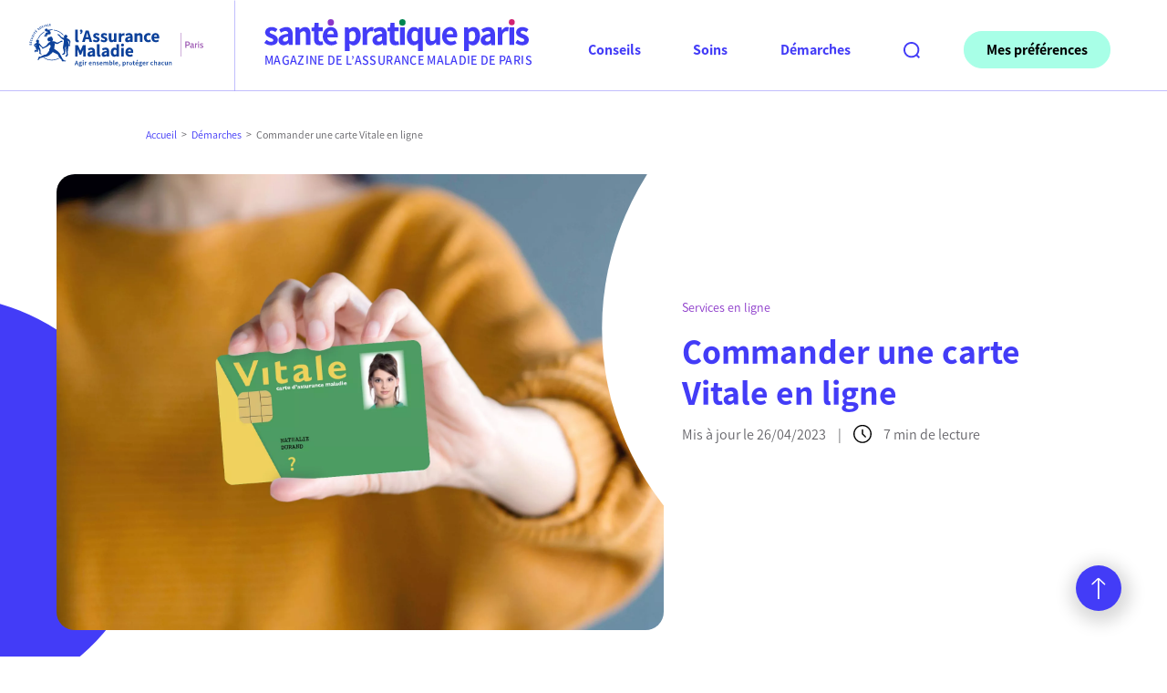

--- FILE ---
content_type: text/html; charset=UTF-8
request_url: https://sante-pratique-paris.fr/services-en-ligne-a-savoir/commande-carte-vitale-en-ligne/
body_size: 17627
content:
<!DOCTYPE html>
<html lang="fr">

<head>
  <title>Commander une carte Vitale en ligne | Sante-pratique-paris</title>
<link crossorigin data-rocket-preconnect href="https://www.youtube.com" rel="preconnect">
<link crossorigin data-rocket-preconnect href="https://www.googletagmanager.com" rel="preconnect">
<link crossorigin data-rocket-preconnect href="https://unpkg.com" rel="preconnect">
<link crossorigin data-rocket-preload as="font" href="https://sante-pratique-paris.fr/wp-content/themes/sante-pratique-paris/assets/fonts/Assistant-Bold.woff" rel="preload"><link rel="preload" data-rocket-preload as="image" href="https://sante-pratique-paris.fr/wp-content/uploads/2022/05/ok-adobestock-135464338-blacksalmon-numero-carte-vitale.webp" fetchpriority="high">

  <meta http-equiv="Content-Type" content="text/html; charset=UTF-8" />
  <meta name="generator" content="WordPress 6.8.3" />
  <meta name="viewport" content="width=device-width, minimum-scale=1.0, maximum-scale=1.0">
  <!--[if IE 8]><meta http-equiv="X-UA-Compatible" content="IE=8" /><![endif]-->
  <!--[if lte IE 9]><script src="http://html5shiv.googlecode.com/svn/trunk/html5.js"></script><![endif]-->

  <link rel="preload" href="https://sante-pratique-paris.fr/wp-content/themes/sante-pratique-paris/assets/fonts/Assistant-ExtraBold.woff2" as="font" type="font/woff2" crossorigin>
  <link rel="preload" href="https://sante-pratique-paris.fr/wp-content/themes/sante-pratique-paris/assets/fonts/Assistant-Bold.woff2" as="font" type="font/woff2" crossorigin>
  <link rel="preload" href="https://sante-pratique-paris.fr/wp-content/themes/sante-pratique-paris/assets/fonts/Assistant-SemiBold.woff2" as="font" type="font/woff2" crossorigin>
  <link rel="preload" href="https://sante-pratique-paris.fr/wp-content/themes/sante-pratique-paris/assets/fonts/Assistant-Regular.woff2" as="font" type="font/woff2" crossorigin>
  <link rel="preload" href="https://sante-pratique-paris.fr/wp-content/themes/sante-pratique-paris/assets/fonts/Assistant-Light.woff2" as="font" type="font/woff2" crossorigin>
  <link rel="preload" href="https://sante-pratique-paris.fr/wp-content/themes/sante-pratique-paris/assets/fonts/Assistant-ExtraLight.woff2" as="font" type="font/woff2" crossorigin>

  <link rel="apple-touch-icon" sizes="180x180" href="https://sante-pratique-paris.fr/wp-content/themes/sante-pratique-paris/assets/images/apple-touch-icon.png">
  <link rel="icon" type="image/png" sizes="32x32" href="https://sante-pratique-paris.fr/wp-content/themes/sante-pratique-paris/assets/images/favicon-32x32.png">
  <link rel="icon" type="image/png" sizes="16x16" href="https://sante-pratique-paris.fr/wp-content/themes/sante-pratique-paris/assets/images/favicon-16x16.png">
  <link rel="manifest" href="https://sante-pratique-paris.fr/wp-content/themes/sante-pratique-paris/assets/images/site.webmanifest">
  <link rel="mask-icon" href="https://sante-pratique-paris.fr/wp-content/themes/sante-pratique-paris/assets/images/safari-pinned-tab.svg" color="#5bbad5">
  <meta name="msapplication-TileColor" content="#726eff">
  <meta name="theme-color" content="#ffffff">

  <meta name="google-site-verification" content="sOXt0X2AOpQuO5PLspAnIUwQ-TLCs_vBQjvYeYUi0ic" />

  <link rel="alternate" type="application/rss+xml" title="RSS 2.0" href="https://sante-pratique-paris.fr/feed/" />
  <link rel="alternate" type="text/xml" title="RSS .92" href="https://sante-pratique-paris.fr/feed/rss/" />
  <link rel="alternate" type="application/atom+xml" title="Atom 0.3" href="https://sante-pratique-paris.fr/feed/atom/" />
  <link rel="pingback" href="" />


  	<style>img:is([sizes="auto" i], [sizes^="auto," i]) { contain-intrinsic-size: 3000px 1500px }</style>
	
<!-- Optimisation des moteurs de recherche par Rank Math - https://rankmath.com/ -->
<meta name="description" content="Pour recevoir sa carte Vitale rapidement, il suffit de la commander en ligne depuis le compte ameli, en transmettant sa photo numérique et sa pièce d’identité numérique par voie électronique."/>
<meta name="robots" content="follow, index, max-snippet:-1, max-video-preview:-1, max-image-preview:large"/>
<link rel="canonical" href="https://sante-pratique-paris.fr/services-en-ligne-a-savoir/commande-carte-vitale-en-ligne/" />
<meta property="og:locale" content="fr_FR" />
<meta property="og:type" content="article" />
<meta property="og:title" content="Commander une carte Vitale en ligne | Sante-pratique-paris" />
<meta property="og:description" content="Pour recevoir sa carte Vitale rapidement, il suffit de la commander en ligne depuis le compte ameli, en transmettant sa photo numérique et sa pièce d’identité numérique par voie électronique." />
<meta property="og:url" content="https://sante-pratique-paris.fr/services-en-ligne-a-savoir/commande-carte-vitale-en-ligne/" />
<meta property="og:site_name" content="Sante-pratique-paris" />
<meta property="article:tag" content="service en ligne" />
<meta property="article:tag" content="téléservices" />
<meta property="article:tag" content="service dématérialisé" />
<meta property="article:tag" content="carte Vitale" />
<meta property="article:section" content="Services en ligne" />
<meta property="og:updated_time" content="2023-04-26T10:06:04+02:00" />
<meta property="og:image" content="https://sante-pratique-paris.fr/wp-content/uploads/2022/05/ok-adobestock-135464338-blacksalmon-numero-carte-vitale.jpg" />
<meta property="og:image:secure_url" content="https://sante-pratique-paris.fr/wp-content/uploads/2022/05/ok-adobestock-135464338-blacksalmon-numero-carte-vitale.jpg" />
<meta property="og:image:width" content="2000" />
<meta property="og:image:height" content="1500" />
<meta property="og:image:alt" content="numéro de sécurité sociale" />
<meta property="og:image:type" content="image/jpeg" />
<meta property="article:published_time" content="2016-11-14T08:39:24+01:00" />
<meta property="article:modified_time" content="2023-04-26T10:06:04+02:00" />
<meta name="twitter:card" content="summary_large_image" />
<meta name="twitter:title" content="Commander une carte Vitale en ligne | Sante-pratique-paris" />
<meta name="twitter:description" content="Pour recevoir sa carte Vitale rapidement, il suffit de la commander en ligne depuis le compte ameli, en transmettant sa photo numérique et sa pièce d’identité numérique par voie électronique." />
<meta name="twitter:image" content="https://sante-pratique-paris.fr/wp-content/uploads/2022/05/ok-adobestock-135464338-blacksalmon-numero-carte-vitale.jpg" />
<script type="application/ld+json" class="rank-math-schema">{"@context":"https://schema.org","@graph":[{"@type":"Organization","@id":"https://sante-pratique-paris.fr/#organization","name":"Sant\u00e9 Pratique Paris","url":"https://sante-pratique-paris.fr","email":"VBenavides"},{"@type":"WebSite","@id":"https://sante-pratique-paris.fr/#website","url":"https://sante-pratique-paris.fr","name":"Sante-pratique-paris","publisher":{"@id":"https://sante-pratique-paris.fr/#organization"},"inLanguage":"fr-FR"},{"@type":"ImageObject","@id":"https://sante-pratique-paris.fr/wp-content/uploads/2022/05/ok-adobestock-135464338-blacksalmon-numero-carte-vitale.jpg","url":"https://sante-pratique-paris.fr/wp-content/uploads/2022/05/ok-adobestock-135464338-blacksalmon-numero-carte-vitale.jpg","width":"2000","height":"1500","caption":"num\u00e9ro de s\u00e9curit\u00e9 sociale","inLanguage":"fr-FR"},{"@type":"WebPage","@id":"https://sante-pratique-paris.fr/services-en-ligne-a-savoir/commande-carte-vitale-en-ligne/#webpage","url":"https://sante-pratique-paris.fr/services-en-ligne-a-savoir/commande-carte-vitale-en-ligne/","name":"Commander une carte Vitale en ligne | Sante-pratique-paris","datePublished":"2016-11-14T08:39:24+01:00","dateModified":"2023-04-26T10:06:04+02:00","isPartOf":{"@id":"https://sante-pratique-paris.fr/#website"},"primaryImageOfPage":{"@id":"https://sante-pratique-paris.fr/wp-content/uploads/2022/05/ok-adobestock-135464338-blacksalmon-numero-carte-vitale.jpg"},"inLanguage":"fr-FR"},{"@type":"Person","@id":"https://sante-pratique-paris.fr","name":"developer@grid-agency.com","url":"https://sante-pratique-paris.fr","image":{"@type":"ImageObject","@id":"https://secure.gravatar.com/avatar/7c3a160081964873018cc0a1fc73f0783cfb0ba775026f94b99eaff80ecd64fe?s=96&amp;d=mm&amp;r=g","url":"https://secure.gravatar.com/avatar/7c3a160081964873018cc0a1fc73f0783cfb0ba775026f94b99eaff80ecd64fe?s=96&amp;d=mm&amp;r=g","caption":"developer@grid-agency.com","inLanguage":"fr-FR"},"sameAs":["https://sante-pratique-paris.fr"],"worksFor":{"@id":"https://sante-pratique-paris.fr/#organization"}},{"@type":"BlogPosting","headline":"Commander une carte Vitale en ligne | Sante-pratique-paris","keywords":"carte vitale","datePublished":"2016-11-14T08:39:24+01:00","dateModified":"2023-04-26T10:06:04+02:00","articleSection":"Services en ligne","author":{"@id":"https://sante-pratique-paris.fr","name":"developer@grid-agency.com"},"publisher":{"@id":"https://sante-pratique-paris.fr/#organization"},"description":"Pour recevoir sa carte Vitale rapidement, il suffit de la commander en ligne depuis le compte ameli, en transmettant sa photo num\u00e9rique et sa pi\u00e8ce d\u2019identit\u00e9 num\u00e9rique par voie \u00e9lectronique.","name":"Commander une carte Vitale en ligne | Sante-pratique-paris","@id":"https://sante-pratique-paris.fr/services-en-ligne-a-savoir/commande-carte-vitale-en-ligne/#richSnippet","isPartOf":{"@id":"https://sante-pratique-paris.fr/services-en-ligne-a-savoir/commande-carte-vitale-en-ligne/#webpage"},"image":{"@id":"https://sante-pratique-paris.fr/wp-content/uploads/2022/05/ok-adobestock-135464338-blacksalmon-numero-carte-vitale.jpg"},"inLanguage":"fr-FR","mainEntityOfPage":{"@id":"https://sante-pratique-paris.fr/services-en-ligne-a-savoir/commande-carte-vitale-en-ligne/#webpage"}}]}</script>
<!-- /Extension Rank Math WordPress SEO -->

<link rel='dns-prefetch' href='//cdnjs.cloudflare.com' />
<link rel='dns-prefetch' href='//unpkg.com' />

<link rel='stylesheet' id='wp-block-library-css' href='https://sante-pratique-paris.fr/wp-includes/css/dist/block-library/style.min.css' type='text/css' media='all' />
<style id='classic-theme-styles-inline-css' type='text/css'>
/*! This file is auto-generated */
.wp-block-button__link{color:#fff;background-color:#32373c;border-radius:9999px;box-shadow:none;text-decoration:none;padding:calc(.667em + 2px) calc(1.333em + 2px);font-size:1.125em}.wp-block-file__button{background:#32373c;color:#fff;text-decoration:none}
</style>
<style id='global-styles-inline-css' type='text/css'>
:root{--wp--preset--aspect-ratio--square: 1;--wp--preset--aspect-ratio--4-3: 4/3;--wp--preset--aspect-ratio--3-4: 3/4;--wp--preset--aspect-ratio--3-2: 3/2;--wp--preset--aspect-ratio--2-3: 2/3;--wp--preset--aspect-ratio--16-9: 16/9;--wp--preset--aspect-ratio--9-16: 9/16;--wp--preset--color--black: #000000;--wp--preset--color--cyan-bluish-gray: #abb8c3;--wp--preset--color--white: #ffffff;--wp--preset--color--pale-pink: #f78da7;--wp--preset--color--vivid-red: #cf2e2e;--wp--preset--color--luminous-vivid-orange: #ff6900;--wp--preset--color--luminous-vivid-amber: #fcb900;--wp--preset--color--light-green-cyan: #7bdcb5;--wp--preset--color--vivid-green-cyan: #00d084;--wp--preset--color--pale-cyan-blue: #8ed1fc;--wp--preset--color--vivid-cyan-blue: #0693e3;--wp--preset--color--vivid-purple: #9b51e0;--wp--preset--gradient--vivid-cyan-blue-to-vivid-purple: linear-gradient(135deg,rgba(6,147,227,1) 0%,rgb(155,81,224) 100%);--wp--preset--gradient--light-green-cyan-to-vivid-green-cyan: linear-gradient(135deg,rgb(122,220,180) 0%,rgb(0,208,130) 100%);--wp--preset--gradient--luminous-vivid-amber-to-luminous-vivid-orange: linear-gradient(135deg,rgba(252,185,0,1) 0%,rgba(255,105,0,1) 100%);--wp--preset--gradient--luminous-vivid-orange-to-vivid-red: linear-gradient(135deg,rgba(255,105,0,1) 0%,rgb(207,46,46) 100%);--wp--preset--gradient--very-light-gray-to-cyan-bluish-gray: linear-gradient(135deg,rgb(238,238,238) 0%,rgb(169,184,195) 100%);--wp--preset--gradient--cool-to-warm-spectrum: linear-gradient(135deg,rgb(74,234,220) 0%,rgb(151,120,209) 20%,rgb(207,42,186) 40%,rgb(238,44,130) 60%,rgb(251,105,98) 80%,rgb(254,248,76) 100%);--wp--preset--gradient--blush-light-purple: linear-gradient(135deg,rgb(255,206,236) 0%,rgb(152,150,240) 100%);--wp--preset--gradient--blush-bordeaux: linear-gradient(135deg,rgb(254,205,165) 0%,rgb(254,45,45) 50%,rgb(107,0,62) 100%);--wp--preset--gradient--luminous-dusk: linear-gradient(135deg,rgb(255,203,112) 0%,rgb(199,81,192) 50%,rgb(65,88,208) 100%);--wp--preset--gradient--pale-ocean: linear-gradient(135deg,rgb(255,245,203) 0%,rgb(182,227,212) 50%,rgb(51,167,181) 100%);--wp--preset--gradient--electric-grass: linear-gradient(135deg,rgb(202,248,128) 0%,rgb(113,206,126) 100%);--wp--preset--gradient--midnight: linear-gradient(135deg,rgb(2,3,129) 0%,rgb(40,116,252) 100%);--wp--preset--font-size--small: 13px;--wp--preset--font-size--medium: 20px;--wp--preset--font-size--large: 36px;--wp--preset--font-size--x-large: 42px;--wp--preset--spacing--20: 0.44rem;--wp--preset--spacing--30: 0.67rem;--wp--preset--spacing--40: 1rem;--wp--preset--spacing--50: 1.5rem;--wp--preset--spacing--60: 2.25rem;--wp--preset--spacing--70: 3.38rem;--wp--preset--spacing--80: 5.06rem;--wp--preset--shadow--natural: 6px 6px 9px rgba(0, 0, 0, 0.2);--wp--preset--shadow--deep: 12px 12px 50px rgba(0, 0, 0, 0.4);--wp--preset--shadow--sharp: 6px 6px 0px rgba(0, 0, 0, 0.2);--wp--preset--shadow--outlined: 6px 6px 0px -3px rgba(255, 255, 255, 1), 6px 6px rgba(0, 0, 0, 1);--wp--preset--shadow--crisp: 6px 6px 0px rgba(0, 0, 0, 1);}:where(.is-layout-flex){gap: 0.5em;}:where(.is-layout-grid){gap: 0.5em;}body .is-layout-flex{display: flex;}.is-layout-flex{flex-wrap: wrap;align-items: center;}.is-layout-flex > :is(*, div){margin: 0;}body .is-layout-grid{display: grid;}.is-layout-grid > :is(*, div){margin: 0;}:where(.wp-block-columns.is-layout-flex){gap: 2em;}:where(.wp-block-columns.is-layout-grid){gap: 2em;}:where(.wp-block-post-template.is-layout-flex){gap: 1.25em;}:where(.wp-block-post-template.is-layout-grid){gap: 1.25em;}.has-black-color{color: var(--wp--preset--color--black) !important;}.has-cyan-bluish-gray-color{color: var(--wp--preset--color--cyan-bluish-gray) !important;}.has-white-color{color: var(--wp--preset--color--white) !important;}.has-pale-pink-color{color: var(--wp--preset--color--pale-pink) !important;}.has-vivid-red-color{color: var(--wp--preset--color--vivid-red) !important;}.has-luminous-vivid-orange-color{color: var(--wp--preset--color--luminous-vivid-orange) !important;}.has-luminous-vivid-amber-color{color: var(--wp--preset--color--luminous-vivid-amber) !important;}.has-light-green-cyan-color{color: var(--wp--preset--color--light-green-cyan) !important;}.has-vivid-green-cyan-color{color: var(--wp--preset--color--vivid-green-cyan) !important;}.has-pale-cyan-blue-color{color: var(--wp--preset--color--pale-cyan-blue) !important;}.has-vivid-cyan-blue-color{color: var(--wp--preset--color--vivid-cyan-blue) !important;}.has-vivid-purple-color{color: var(--wp--preset--color--vivid-purple) !important;}.has-black-background-color{background-color: var(--wp--preset--color--black) !important;}.has-cyan-bluish-gray-background-color{background-color: var(--wp--preset--color--cyan-bluish-gray) !important;}.has-white-background-color{background-color: var(--wp--preset--color--white) !important;}.has-pale-pink-background-color{background-color: var(--wp--preset--color--pale-pink) !important;}.has-vivid-red-background-color{background-color: var(--wp--preset--color--vivid-red) !important;}.has-luminous-vivid-orange-background-color{background-color: var(--wp--preset--color--luminous-vivid-orange) !important;}.has-luminous-vivid-amber-background-color{background-color: var(--wp--preset--color--luminous-vivid-amber) !important;}.has-light-green-cyan-background-color{background-color: var(--wp--preset--color--light-green-cyan) !important;}.has-vivid-green-cyan-background-color{background-color: var(--wp--preset--color--vivid-green-cyan) !important;}.has-pale-cyan-blue-background-color{background-color: var(--wp--preset--color--pale-cyan-blue) !important;}.has-vivid-cyan-blue-background-color{background-color: var(--wp--preset--color--vivid-cyan-blue) !important;}.has-vivid-purple-background-color{background-color: var(--wp--preset--color--vivid-purple) !important;}.has-black-border-color{border-color: var(--wp--preset--color--black) !important;}.has-cyan-bluish-gray-border-color{border-color: var(--wp--preset--color--cyan-bluish-gray) !important;}.has-white-border-color{border-color: var(--wp--preset--color--white) !important;}.has-pale-pink-border-color{border-color: var(--wp--preset--color--pale-pink) !important;}.has-vivid-red-border-color{border-color: var(--wp--preset--color--vivid-red) !important;}.has-luminous-vivid-orange-border-color{border-color: var(--wp--preset--color--luminous-vivid-orange) !important;}.has-luminous-vivid-amber-border-color{border-color: var(--wp--preset--color--luminous-vivid-amber) !important;}.has-light-green-cyan-border-color{border-color: var(--wp--preset--color--light-green-cyan) !important;}.has-vivid-green-cyan-border-color{border-color: var(--wp--preset--color--vivid-green-cyan) !important;}.has-pale-cyan-blue-border-color{border-color: var(--wp--preset--color--pale-cyan-blue) !important;}.has-vivid-cyan-blue-border-color{border-color: var(--wp--preset--color--vivid-cyan-blue) !important;}.has-vivid-purple-border-color{border-color: var(--wp--preset--color--vivid-purple) !important;}.has-vivid-cyan-blue-to-vivid-purple-gradient-background{background: var(--wp--preset--gradient--vivid-cyan-blue-to-vivid-purple) !important;}.has-light-green-cyan-to-vivid-green-cyan-gradient-background{background: var(--wp--preset--gradient--light-green-cyan-to-vivid-green-cyan) !important;}.has-luminous-vivid-amber-to-luminous-vivid-orange-gradient-background{background: var(--wp--preset--gradient--luminous-vivid-amber-to-luminous-vivid-orange) !important;}.has-luminous-vivid-orange-to-vivid-red-gradient-background{background: var(--wp--preset--gradient--luminous-vivid-orange-to-vivid-red) !important;}.has-very-light-gray-to-cyan-bluish-gray-gradient-background{background: var(--wp--preset--gradient--very-light-gray-to-cyan-bluish-gray) !important;}.has-cool-to-warm-spectrum-gradient-background{background: var(--wp--preset--gradient--cool-to-warm-spectrum) !important;}.has-blush-light-purple-gradient-background{background: var(--wp--preset--gradient--blush-light-purple) !important;}.has-blush-bordeaux-gradient-background{background: var(--wp--preset--gradient--blush-bordeaux) !important;}.has-luminous-dusk-gradient-background{background: var(--wp--preset--gradient--luminous-dusk) !important;}.has-pale-ocean-gradient-background{background: var(--wp--preset--gradient--pale-ocean) !important;}.has-electric-grass-gradient-background{background: var(--wp--preset--gradient--electric-grass) !important;}.has-midnight-gradient-background{background: var(--wp--preset--gradient--midnight) !important;}.has-small-font-size{font-size: var(--wp--preset--font-size--small) !important;}.has-medium-font-size{font-size: var(--wp--preset--font-size--medium) !important;}.has-large-font-size{font-size: var(--wp--preset--font-size--large) !important;}.has-x-large-font-size{font-size: var(--wp--preset--font-size--x-large) !important;}
:where(.wp-block-post-template.is-layout-flex){gap: 1.25em;}:where(.wp-block-post-template.is-layout-grid){gap: 1.25em;}
:where(.wp-block-columns.is-layout-flex){gap: 2em;}:where(.wp-block-columns.is-layout-grid){gap: 2em;}
:root :where(.wp-block-pullquote){font-size: 1.5em;line-height: 1.6;}
</style>
<link data-minify="1" rel='stylesheet' id='theme-style-css' href='https://sante-pratique-paris.fr/wp-content/cache/min/1/wp-content/themes/sante-pratique-paris/assets/styles/main.min.css?ver=1760972961' type='text/css' media='all' />
<link data-minify="1" rel='stylesheet' id='leaflet-css' href='https://sante-pratique-paris.fr/wp-content/cache/min/1/ajax/libs/leaflet/1.7.1/leaflet.css?ver=1760972974' type='text/css' media='all' />
<link data-minify="1" rel='stylesheet' id='leaflet-gesture-css' href='https://sante-pratique-paris.fr/wp-content/cache/min/1/leaflet-gesture-handling/dist/leaflet-gesture-handling.min.css?ver=1760972974' type='text/css' media='all' />
<link data-minify="1" rel='stylesheet' id='leaflet-cluster-css' href='https://sante-pratique-paris.fr/wp-content/cache/min/1/leaflet.markercluster@1.4.1/dist/MarkerCluster.css?ver=1760972974' type='text/css' media='all' />
<link data-minify="1" rel='stylesheet' id='leaflet-cluster-default-css' href='https://sante-pratique-paris.fr/wp-content/cache/min/1/leaflet.markercluster@1.4.1/dist/MarkerCluster.Default.css?ver=1760972974' type='text/css' media='all' />
<link rel="https://api.w.org/" href="https://sante-pratique-paris.fr/wp-json/" /><link rel="alternate" title="JSON" type="application/json" href="https://sante-pratique-paris.fr/wp-json/wp/v2/posts/280" /><link rel='shortlink' href='https://sante-pratique-paris.fr/?p=280' />
<link rel="alternate" title="oEmbed (JSON)" type="application/json+oembed" href="https://sante-pratique-paris.fr/wp-json/oembed/1.0/embed?url=https%3A%2F%2Fsante-pratique-paris.fr%2Fservices-en-ligne-a-savoir%2Fcommande-carte-vitale-en-ligne%2F" />
<link rel="alternate" title="oEmbed (XML)" type="text/xml+oembed" href="https://sante-pratique-paris.fr/wp-json/oembed/1.0/embed?url=https%3A%2F%2Fsante-pratique-paris.fr%2Fservices-en-ligne-a-savoir%2Fcommande-carte-vitale-en-ligne%2F&#038;format=xml" />
<script>document.createElement( "picture" );if(!window.HTMLPictureElement && document.addEventListener) {window.addEventListener("DOMContentLoaded", function() {var s = document.createElement("script");s.src = "https://sante-pratique-paris.fr/wp-content/plugins/webp-express/js/picturefill.min.js";document.body.appendChild(s);});}</script>
<!-- Google Tag Manager -->
<script>(function(w,d,s,l,i){w[l]=w[l]||[];w[l].push({'gtm.start':
new Date().getTime(),event:'gtm.js'});var f=d.getElementsByTagName(s)[0],
j=d.createElement(s),dl=l!='dataLayer'?'&l='+l:'';j.async=true;j.src=
'https://www.googletagmanager.com/gtm.js?id='+i+dl;f.parentNode.insertBefore(j,f);
})(window,document,'script','dataLayer','GTM-KGHVMR5');</script>
<!-- End Google Tag Manager -->
<noscript><style id="rocket-lazyload-nojs-css">.rll-youtube-player, [data-lazy-src]{display:none !important;}</style></noscript>
  

<style id="rocket-lazyrender-inline-css">[data-wpr-lazyrender] {content-visibility: auto;}</style><meta name="generator" content="WP Rocket 3.19.0.1" data-wpr-features="wpr_minify_js wpr_lazyload_images wpr_preconnect_external_domains wpr_auto_preload_fonts wpr_automatic_lazy_rendering wpr_oci wpr_minify_css wpr_preload_links wpr_desktop" /></head>

<body role="document" class="" >
  
<!-- Google Tag Manager (noscript) -->
<noscript><iframe src="https://www.googletagmanager.com/ns.html?id=GTM-KGHVMR5"
height="0" width="0" style="display:none;visibility:hidden"></iframe></noscript>
<!-- End Google Tag Manager (noscript) -->
    <!--[if lt IE 8]>
<p class="warning_browser">Votre navigateur est trop ancien pour naviguer confortablement sur ce site Internet. Vous pouvez le mettre à jour en <a href="http://browsehappy.com/" target="_blank">cliquant ici</a>.</p>
<![endif]-->
  <noscript>
    <p class="warning_nojs">Javascript est nécessaire pour naviguer confortablement sur ce site Internet.</p>
  </noscript>

  <div  class="skip" id="debut">
    <ul class="skip-list">
      <li class="skip-list__item"><a href="#contenu" class="skip-list__link visually-hidden-focusable">Aller au contenu</a></li>
      <li class="skip-list__item"><a href="#mainSearch" class="skip-list__link visually-hidden-focusable">Aller à la recherche</a></li>
      <li class="skip-list__item"><a href="#mainMenu" class="skip-list__link visually-hidden-focusable">Aller au menu</a></li>
    </ul>
  </div>

  <div id="top" class="page relative" role="main">

    <div class="global-overlay" id="globalOverlay"></div>

    <div id="mainSticky" class="wrapper-sticky">

      <header class="main-header border-bottom border-1">
        <div class="container">
          <div class="row justify-content-center justify-content-lg-between align-items-center py-lg-4">

            <div class="logo-wrapper col-auto col-header-1 text-center text-lg-start">
              <div class="ameli-logo">
                <a href="https://sante-pratique-paris.fr">
                  <div class="ameli-logo__img">
                    <span id="logoHeaderSecuSoc1" class="visually-hidden">Sécurité sociale, l’Assurance Maladie, Paris</span>
                    <svg role="img" class="icon icon-full d-none d-sm-inline-block" aria-labelledby="logoHeaderSecuSoc1">
                      <use xlink:href="#logo-assurance-maladie-paris"></use>
                    </svg>
                    <svg role="img" class="icon icon-small d-sm-none" aria-labelledby="logoHeaderSecuSoc1">
                      <use xlink:href="#logo-assurance-maladie"></use>
                    </svg>
                  </div>
                </a>
              </div> <!-- /.ameli-logo -->
            </div>

            <div class="logo-wrapper col-auto col-header-2 text-center text-xl-start">
              <h1 class="main-logo text-decoration-none">
                <div class="main-logo__img">
                  <a href="https://sante-pratique-paris.fr">
                    <img src="https://sante-pratique-paris.fr/wp-content/themes/sante-pratique-paris/assets/images/logo-sante-pratique-paris.svg" alt="Santé Pratique Paris">
                  </a>
                </div>
                <div class="webzine-title text-uppercase">magazine de l’assurance maladie de paris</div>
              </h1> <!-- /.main-logo -->
            </div>

            <div class="col-auto col-header-3">
              <div class="wrapper-nav">
                <a href="https://sante-pratique-paris.fr" class="hamburger relative block bg-primary main-toggle" data-target="mainMenu" data-scroll="noscroll" aria-haspopup="true" id="mainMenuButton">
                  <span></span>
                  <span></span>
                  <span></span>
                  <span></span>
                  <div class="visually-hidden">Menu</div>
                </a>
                <nav class="main-nav hidden-block" id="mainMenu">
                  <div class="d-lg-none bg-primary">
                    <form action="https://sante-pratique-paris.fr" class="main-search-form main-search-form--mobile relative">
                      <input type="text" placeholder="Rechercher" class="main-search-field rounded-pill" name="s" id="mainSearchField2" title="Recherche">
                      <button role="button" type="submit" class="main-search-submit rounded-circle">
                        <svg class="icon">
                          <title>Rechercher</title>
                          <use xlink:href="#search"></use>
                        </svg>
                      </button>
                    </form>
                  </div>
                  <ul class="main-nav__list">

                                          <li class="main-nav__item main-nav__item--1 ">
                        <a href="https://sante-pratique-paris.fr/rubriques/conseils/" class="main-nav__link" data-tippy-theme="rub1" data-tippy-placement="top" data-tippy-content="Nos conseils pour rester en bonne santé">
                          <span class="main-nav__text">Conseils</span>
                          <span class="main-nav__text4mobile">
                                                          Conseils                                                      </span>
                          <span class="main-nav__icon"><svg role="img" class="icon">
                              <use xlink:href="#cochise"></use>
                            </svg>
                          </span>
                        </a>
                      </li>
                                          <li class="main-nav__item main-nav__item--2 ">
                        <a href="https://sante-pratique-paris.fr/rubriques/soins/" class="main-nav__link" data-tippy-theme="rub2" data-tippy-placement="top" data-tippy-content="Pour vous informer sur votre accès aux soins">
                          <span class="main-nav__text">Soins</span>
                          <span class="main-nav__text4mobile">
                                                          Soins                                                      </span>
                          <span class="main-nav__icon"><svg role="img" class="icon">
                              <use xlink:href="#cochise"></use>
                            </svg>
                          </span>
                        </a>
                      </li>
                                          <li class="main-nav__item main-nav__item--3 ">
                        <a href="https://sante-pratique-paris.fr/rubriques/demarches/" class="main-nav__link" data-tippy-theme="rub3" data-tippy-placement="top" data-tippy-content="Pour vous guider dans vos démarches">
                          <span class="main-nav__text">Démarches</span>
                          <span class="main-nav__text4mobile">
                                                          Démarches                                                      </span>
                          <span class="main-nav__icon"><svg role="img" class="icon">
                              <use xlink:href="#cochise"></use>
                            </svg>
                          </span>
                        </a>
                      </li>
                    
                    <li class="d-none d-lg-block">
                      <button type="submit" class="main-search-button-trigger js-modal" data-micromodal-trigger="modal-search-1" title="Ouvrir le formulaire de recherche">
                        <svg role="img" class="icon">
                          <use xlink:href="#search"></use>
                        </svg>
                      </button>
                    </li>
                    <li class="d-none d-lg-block">
                      <button type="submit" class="main-prefs-button-trigger relative btn btn-info rounded-pill js-modal" data-micromodal-trigger="modal-prefs-1">
                        <span class="main-prefs-button-trigger__text">Mes préférences</span>
                                              </button>
                    </li>
                  </ul>
                  <div class="d-lg-none my-5 pt-5">
                    <div class="bg-primary mt-5 py-4">
                      <div class="mb-3 text-center">
                        <a href="https://ameli.fr" target="_blank" rel="noopener"><img src="data:image/svg+xml,%3Csvg%20xmlns='http://www.w3.org/2000/svg'%20viewBox='0%200%200%200'%3E%3C/svg%3E" alt="l’Assurance Maladie, ameli.fr" data-lazy-src="https://sante-pratique-paris.fr/wp-content/themes/sante-pratique-paris/assets/images/logo-assurance-maladie-ameli.svg"><noscript><img src="https://sante-pratique-paris.fr/wp-content/themes/sante-pratique-paris/assets/images/logo-assurance-maladie-ameli.svg" alt="l’Assurance Maladie, ameli.fr"></noscript></a>
                      </div>
                                              <ul class="rs-list text-center">
                                                      <li class="d-inline-block me-2"><a href="https://twitter.com/CPAM_75" title="twitter" class="d-inline-block text-white"><svg aria-hidden="true" role="img" class="icon">
                                  <use xlink:href="#twitter"></use>
                                </svg></a></li>
                                                      <li class="d-inline-block me-2"><a href="https://www.linkedin.com/company/cpam-de-paris-assurance-maladie/" title="linkedin" class="d-inline-block text-white"><svg aria-hidden="true" role="img" class="icon">
                                  <use xlink:href="#linkedin"></use>
                                </svg></a></li>
                                                      <li class="d-inline-block me-2"><a href="https://www.instagram.com/mon_pari_sante/" title="instagram" class="d-inline-block text-white"><svg aria-hidden="true" role="img" class="icon">
                                  <use xlink:href="#instagram"></use>
                                </svg></a></li>
                                                  </ul>
                                          </div>
                  </div>

                </nav>
                <!-- /.main-nav -->
                <div class="d-lg-none">
                  <button type="submit" class="main-prefs-button-trigger relative btn btn-primary rounded-circle js-modal" data-micromodal-trigger="modal-prefs-1">
                    <span class="main-prefs-button-trigger__icon"><svg role="img" class="icon">
                        <use xlink:href="#prefs"></use>
                      </svg>
                    </span>
                                      </button>
                </div>
              </div>
            </div>

          </div> <!-- /.row -->
        </div> <!-- /.container -->
      </header> <!-- /.main-header -->

      <div id="modal-search-1" aria-hidden="true" class="modal modal-search micromodal-fade">
        <div class="modal__overlay text-white" tabindex="-1" data-micromodal-close>
          <div class="modal__container" role="dialog" aria-modal="true" aria-labelledby="modal-search-1-title">
            <header class="visually-hidden">
              <div class="container">
                <div class="row justify-content-center justify-content-lg-end align-items-center py-lg-4">
                  <div class="col-auto text-lg-end">
                    <button aria-label="Fermer la recherche" data-micromodal-close class="btn btn-outline-light visually-hidden-focusable">Fermer</button>
                  </div>
                </div>
              </div>
            </header>
            <div id="modal-search-1-content">
              <h2 id="modal-search-1-title" class="modal-search__title visually-hidden-focusable text-center">Recherche</h2>
              <div class="container">
                <div class="main-search">
                  <form action="https://sante-pratique-paris.fr" class="main-search-form relative" id="recherche-principale">
                    <input type="text" placeholder="Saisissez votre recherche" class="main-search-field rounded-pill" name="s" id="q" title="Recherche">
                    <button role="button" type="submit" class="main-search-submit rounded-circle" title="Rechercher dans tout le site">
                      <svg class="icon">
                        <use xlink:href="#search"></use>
                      </svg>
                    </button>
                  </form>
                </div>
                <!-- /.main-search -->
              </div>
              <div class="container">
                <div class="row justify-content-center">
                  <div class="col-md-10 col-lg-9 col-xl-8">
                    <h3 class="search-rub-title">Sujets du moment</h3>
                                        <ul class="inline-list inline-list--tags text-center">
                                              <li><a href="https://sante-pratique-paris.fr?s=Maison+du+Diab%C3%A8te" class="d-inline-block py-2 pe-3 py-md-0">#maison du diabète</a></li>
                                              <li><a href="https://sante-pratique-paris.fr?s=aide+%C3%A0+la+vie" class="d-inline-block py-2 pe-3 py-md-0">#aide à la vie</a></li>
                                              <li><a href="https://sante-pratique-paris.fr?s=retour+%C3%A0+domicile" class="d-inline-block py-2 pe-3 py-md-0">#retour à domicile</a></li>
                                              <li><a href="https://sante-pratique-paris.fr?s=reclassement+professionnel" class="d-inline-block py-2 pe-3 py-md-0">#reclassement professionnel</a></li>
                                              <li><a href="https://sante-pratique-paris.fr?s=bilan+professionnel" class="d-inline-block py-2 pe-3 py-md-0">#bilan professionnel</a></li>
                                              <li><a href="https://sante-pratique-paris.fr?s=assistante+sociale" class="d-inline-block py-2 pe-3 py-md-0">#assistante sociale</a></li>
                                          </ul>
                  </div>
                </div>
                <!-- /.row -->
              </div>
              <!-- /.container -->
            </div>
          </div>
        </div>
      </div>

    </div> <!-- /.wrapper-sticky -->
<section class="edito-intro edito-intro--1 relative overflow-hidden">
  <div class="container">

    <div class="row justify-content-center align-items-end">

      <div class="col-xl-10">
        



<nav aria-label="breadcrumb">
	<ol class="breadcrumb">



		<li class="breadcrumb-item"><a href="https://sante-pratique-paris.fr">Accueil</a></li>
						<li class="breadcrumb-item"><a href="https://sante-pratique-paris.fr/rubriques/demarches/">Démarches</a></li>

									<li class="breadcrumb-item active" aria-current="page">Commander une carte Vitale en ligne</li>
					</ol>
</nav>      </div>

    </div> <!-- /.row -->

    <div class="row justify-content-center align-items-center pt-4">

      <div class="col-md-6 col-xl-7">
                  <figure class="edito-intro__pic rounded-2 overflow-hidden">
            <picture><source srcset="https://sante-pratique-paris.fr/wp-content/uploads/2022/05/ok-adobestock-135464338-blacksalmon-numero-carte-vitale.webp" type="image/webp"><img data-no-lazy="" fetchpriority="high" src="https://sante-pratique-paris.fr/wp-content/uploads/2022/05/ok-adobestock-135464338-blacksalmon-numero-carte-vitale.jpg" alt="" class="d-block w-full h-full webpexpress-processed" ></picture>
          </figure>
              </div>

      <div class="col-md-6 col-xl-5 edito-intro__wrapper">

                  <div class="text-center text-md-start mb-4">
            <span class="tag tag--3">Services en ligne</span>
          </div>
        
        
        <h1 class="edito-intro__title text-center text-md-start">Commander une carte Vitale en ligne</h1>

        <p class="intro-meta mb-0 text-center text-md-start">
          <span class="d-inline-block pe-3">Mis à jour le 26/04/2023</span>
           |
            <span class="d-inline-block px-3">
              <svg aria-hidden="true" role="img" class="icon d-inline-block me-3 mt-n2">
                <use xlink:href="#clock"></use>
              </svg>
              7 min de lecture
            </span>
                  </p>

      </div>

    </div> <!-- /.row -->

          <div class="row justify-content-center pt-md-5">

        <div class="col-xl-8">
          <div class="chapo mt-5 mt-md-0 fs-4 text-primary fw-bold">
            <p>Pour recevoir sa carte Vitale rapidement, il suffit de la commander en ligne depuis le compte ameli, en transmettant sa photo numérique et sa pièce d’identité numérique par voie électronique.</p>
          </div>
        </div>

      </div> <!-- /.row -->
    
  </div>
</section>

<section class="mobile-share d-lg-none text-center">
  <div class="container">
    <div class="share-block d-inline-block">
  <p class="share-block__intro mb-3 text-center">Partager</p>
  <ul class="rs-list text-center">
    <li class="d-inline-block mb-2 me-2">
      <a href="https://www.facebook.com/sharer.php?u=https://sante-pratique-paris.fr/services-en-ligne-a-savoir/commande-carte-vitale-en-ligne/" title="Partager cette page sur facebook" class="d-inline-block text-primary" target="_blank" rel="noopener">
        <svg aria-hidden="true" role="img" class="icon"><use xlink:href="#facebook"></use></svg>
      </a>
    </li>
    <li class="d-inline-block mb-2 me-2">
      <a href="https://twitter.com/share?url=https://sante-pratique-paris.fr/services-en-ligne-a-savoir/commande-carte-vitale-en-ligne/&text=Commander une carte Vitale en ligne" title="Partager cette page sur twitter" class="d-inline-block text-primary" target="_blank" rel="noopener">
        <svg aria-hidden="true" role="img" class="icon"><use xlink:href="#twitter"></use></svg>
      </a>
    </li>
    <li class="d-inline-block mb-2 me-2">
      <a href="https://api.whatsapp.com/send?text=https://sante-pratique-paris.fr/services-en-ligne-a-savoir/commande-carte-vitale-en-ligne/" title="Partager cette page sur whatsapp" class="d-inline-block text-primary" target="_blank" rel="noopener">
        <svg aria-hidden="true" role="img" class="icon"><use xlink:href="#whatsapp"></use></svg>
      </a>
    </li>
  </ul>
</div>
  </div>
</section>


  <section class="section-margin bg-primary text-white py-5">
    <div class="container relative">

      <div class="row justify-content-start align-items-center">

        <div class="col-lg-1 col-xl-2">
          <div class="share-block d-none d-lg-inline-block">
  <p class="share-block__intro mb-3 text-center">Partager</p>
  <ul class="rs-list text-end text-lg-center">
    <li class="d-block mb-2 me-2 me-lg-0">
      <a href="https://www.facebook.com/sharer.php?u=https://sante-pratique-paris.fr/services-en-ligne-a-savoir/commande-carte-vitale-en-ligne/" title="Partager cette page sur facebook" class="d-inline-block text-white" target="_blank" rel="noopener">
        <svg aria-hidden="true" role="img" class="icon"><use xlink:href="#facebook"></use></svg>
      </a>
    </li>
    <li class="d-block mb-2 me-2 me-lg-0">
      <a href="https://twitter.com/share?url=https://sante-pratique-paris.fr/services-en-ligne-a-savoir/commande-carte-vitale-en-ligne/&text=Commander une carte Vitale en ligne" title="Partager cette page sur twitter" class="d-inline-block text-white" target="_blank" rel="noopener">
        <svg aria-hidden="true" role="img" class="icon"><use xlink:href="#twitter"></use></svg>
      </a>
    </li>
    <li class="d-block mb-2 me-2 me-lg-0">
      <a href="https://api.whatsapp.com/send?text=https://sante-pratique-paris.fr/services-en-ligne-a-savoir/commande-carte-vitale-en-ligne/" title="Partager cette page sur whatsapp" class="d-inline-block text-white" target="_blank" rel="noopener">
        <svg aria-hidden="true" role="img" class="icon"><use xlink:href="#whatsapp"></use></svg>
      </a>
    </li>
  </ul>
</div>
        </div>

        <div class="col-lg-10 col-xl-8">
          <h2>L’essentiel</h2>

          <ul class="tick-list two-cols my-5">
                          <li>Votre carte Vitale vous parviendra sous 2 semaines environ si vous la commandez via ameli.</li>
                          <li>Un enfant peut avoir sa propre carte Vitale à partir de 12 ans.</li>
                          <li>Lors de la déclaration de la perte ou du vol de votre carte vous pouvez commander votre nouvelle carte le jour même ou 48 h après.</li>
                          <li>Vous venez de commander votre nouvelle carte Vitale, il est possible de suivre en ligne toutes les étapes de fabrication de votre carte jusqu’à son expédition.</li>
                      </ul>

        </div>

      </div> <!-- /.row -->

    </div>
  </section>

<main class="relative">

  <div class="container d-none d-lg-block" id="asideShare">
    <aside class="aside-share">
      <div class="share-block">
  <p class="share-block__intro mb-3 text-center">Partager</p>
  <ul class="rs-list text-end text-lg-center">
    <li class="d-block mb-2 me-2 me-lg-0">
      <a href="https://www.facebook.com/sharer.php?u=https://sante-pratique-paris.fr/services-en-ligne-a-savoir/commande-carte-vitale-en-ligne/" title="Partager cette page sur facebook" class="d-inline-block text-primary" target="_blank" rel="noopener">
        <svg aria-hidden="true" role="img" class="icon"><use xlink:href="#facebook"></use></svg>
      </a>
    </li>
    <li class="d-block mb-2 me-2 me-lg-0">
      <a href="https://twitter.com/share?url=https://sante-pratique-paris.fr/services-en-ligne-a-savoir/commande-carte-vitale-en-ligne/&text=Commander une carte Vitale en ligne" title="Partager cette page sur twitter" class="d-inline-block text-primary" target="_blank" rel="noopener">
        <svg aria-hidden="true" role="img" class="icon"><use xlink:href="#twitter"></use></svg>
      </a>
    </li>
    <li class="d-block mb-2 me-2 me-lg-0">
      <a href="https://api.whatsapp.com/send?text=https://sante-pratique-paris.fr/services-en-ligne-a-savoir/commande-carte-vitale-en-ligne/" title="Partager cette page sur whatsapp" class="d-inline-block text-primary" target="_blank" rel="noopener">
        <svg aria-hidden="true" role="img" class="icon"><use xlink:href="#whatsapp"></use></svg>
      </a>
    </li>
  </ul>
</div>
    </aside>
  </div>

  
  <section>
    <div class="container">
      <div class="row justify-content-center">

        <div class="col-lg-10 col-xl-8 pb-5">
          <p><strong>Que ce soit une première demande de carte Vitale ou une réédition en cas de perte ou de vol, quelques clics suffisent depuis le compte ameli. Une démarche dématérialisée qui simplifie la vie et permet de gagner du temps.</strong></p>
<h2>Commander sa carte Vitale depuis le compte ameli</h2>
<p>L’Assurance Maladie complète son offre de téléservices et propose la commande 100 % dématérialisée de la <a href="https://www.ameli.fr/assure/remboursements/etre-bien-rembourse/carte-vitale" target="_blank" rel="noopener">carte Vitale</a>. Vous pouvez effectuer votre demande de carte en quelques clics, via votre compte ameli et transmettre votre photo numérique et votre pièce d’identité numérique par voie électronique. Plus besoin d’envoyer les pièces justificatives à votre caisse par la poste. Si la démarche est plus simple, elle est aussi plus rapide. Votre carte Vitale vous parviendra sous 2 semaines environ (soit 1 semaine de moins qu’une demande effectuée par courrier).</p>
<p><div class="embed-container"><iframe title="Tutos ameli | Comment commander une carte Vitale en ligne ?" width="500" height="281" src="https://www.youtube.com/embed/6MuLsu67XAo?list=PLOw7W72Ail26ITYxUT8LHAb2PDcOycD2n" frameborder="0" allow="accelerometer; autoplay; clipboard-write; encrypted-media; gyroscope; picture-in-picture; web-share" referrerpolicy="strict-origin-when-cross-origin" allowfullscreen></iframe></div></p>
<h2>Commander sa première carte Vitale ou celle(s) de ses enfant(s)</h2>
<ul>
<li>Dans votre <a href="https://assure.ameli.fr/PortailAS/appmanager/PortailAS/assure?_somtc=true" target="_blank" rel="noopener">compte ameli</a>, rendez-vous dans la rubrique « Mes démarches &gt; Effectuer une démarche &gt;  Commander une carte Vitale ».</li>
<li>Sélectionnez le bénéficiaire concerné et vérifiez les informations qui s&rsquo;affichent (état civil, adresse postale, adresse email).</li>
<li>Téléchargez les fichiers numérisés (photo d’identité et pièce d’identité). Si ces fichiers ne sont pas conformes aux critères de commande (poids, taille, netteté) vous en serez averti immédiatement par un message qui s’affichera sur votre écran.</li>
<li>Vérifiez les informations et valider votre commande.</li>
</ul>
<h3>À savoir</h3>
<p>Votre enfant peut avoir sa propre carte Vitale à partir de 12 ans. Il suffit d&rsquo;en faire la demande en ligne depuis votre <a href="https://assure.ameli.fr/PortailAS/appmanager/PortailAS/assure?_somtc=true" target="_blank" rel="noopener">compte ameli</a>.</p>
<h2>Demander une nouvelle carte Vitale</h2>
<p>Pour demander une nouvelle carte Vitale à la <strong>suite d’une perte, d’un vol, d’un dysfonctionnement</strong></p>
<ul>
<li>Dans votre <a href="https://assure.ameli.fr/PortailAS/appmanager/PortailAS/assure?_somtc=true" target="_blank" rel="noopener">compte ameli</a>, rendez-vous dans la rubrique « Mes démarches &gt; Effectuer une démarche&gt; Signaler la perte, le vol de ma carte Vitale ».</li>
<li>Faites opposition sur la carte. Vérifiez les informations demandées à l’écran et confirmez. L’ancienne carte Vitale est alors bloquée.</li>
<li>Vous pouvez ensuite commander une nouvelle carte Vitale en téléchargeant votre photo et votre pièce d’identité conformes aux critères de commande en cliquant sur le bouton « continuer ».</li>
</ul>
<figure class=" "><picture><source data-lazy-srcset="https://sante-pratique-paris.fr/wp-content/uploads/2016/11/Signaler-perte-ou-vol-carte-Vitale-en-ligne.webp" type="image/webp"><img decoding="async" class="size-full wp-image-2009 aligncenter rounded-2 overflow-hidden webpexpress-processed" src="data:image/svg+xml,%3Csvg%20xmlns='http://www.w3.org/2000/svg'%20viewBox='0%200%200%200'%3E%3C/svg%3E" alt="Commander sa carte Vtiale" data-lazy-src="https://sante-pratique-paris.fr/wp-content/uploads/2016/11/Signaler-perte-ou-vol-carte-Vitale-en-ligne.jpg"><noscript><img decoding="async" class="size-full wp-image-2009 aligncenter rounded-2 overflow-hidden webpexpress-processed" src="https://sante-pratique-paris.fr/wp-content/uploads/2016/11/Signaler-perte-ou-vol-carte-Vitale-en-ligne.jpg" alt="Commander sa carte Vtiale"></noscript></picture></figure>
<h3>À noter</h3>
<ul>
<li>Si vous ne commandez pas votre carte immédiatement à la suite de votre déclaration de perte/vol, vous ne pourrez pas le faire dès le lendemain, mais à partir du surlendemain.</li>
</ul>
<p>Exemple : si vous déclarez la perte ou le vol de votre carte le lundi vous pouvez commander votre nouvelle carte le jour même ou 48 h après, soit le mercredi suivant.</p>
<ul>
<li>Vous avez la possibilité de signaler la perte, le vol, le dysfonctionnement de votre carte Vitale via l’application mobile ameli pour smartphone et tablette (disponible sur <a href="https://play.google.com/store/apps/details?id=fr.cnamts.it.activity&amp;hl=fr" target="_blank" rel="noopener">Google Play</a> et <a href="https://itunes.apple.com/fr/app/ameli-lassurance-maladie/id620447173?mt=8" target="_blank" rel="noopener">App Store</a>). La commande de votre nouvelle carte doit être effectuée via un ordinateur (le jour même ou à partir du surlendemain), l’application mobile ne disposant pas de cette fonctionnalité pour le moment.</li>
<li>En cas de demande de renouvellement de la carte Vitale pour dysfonctionnement, vous devrez renvoyer la carte défectueuse <a href="https://sante-pratique-paris.fr/acces-aux-soins-acces-aux-droits-dossier/jenvoie-mes-courriers-a-ladresse-unique-de-lassurance-maladie-de-paris/" target="_blank" rel="noopener">par courrier</a> à votre caisse</li>
</ul>
<h2>Envoyer des documents conformes</h2>
<p>Pour être valides, les documents transmis pour la commande de la carte Vitale doivent répondre à des critères officiels.</p>
<p>Les fichiers transmis (photo d’identité, pièce d’identité) doivent être nets et sans retouche, au format JPEG, JPG, PDF de taille comprise entre 50 ko et 2000 ko.</p>
<ul>
<li>La photo d’identité de taille 35 mm x 45 mm doit être récente, réalisée par un professionnel / cabine photo agrée par le ministère de l’intérieur, en couleur, fond clair et uni, de face, tête nue, visage dégagé et iris visibles.</li>
<li>La pièce d’identité doit être valide, de type carte nationale d’identité, permis de conduire, passeport, carte / titre de séjour.</li>
</ul>
<h2>Vous venez de commander une nouvelle carte Vitale pour vous ou un de vos enfants</h2>
<p>Votre demande est télétransmise immédiatement à l&rsquo;Assurance Maladie et vous recevez en retour un récapitulatif sur l’adresse mail renseignée dans votre compte ameli.</p>
<p>Vous avez à tout moment la possibilité de suivre en ligne toutes les étapes de fabrication de votre carte jusqu’à son expédition.</p>
<ul>
<li>Dans le compte ameli, rubrique « Mes démarches &gt; Suivre mes démarches &gt; Commande de carte Vitale ».</li>
<li>Choisir, dans la liste, le bénéficiaire concerné par la commande de carte.</li>
</ul>
<p>Votre carte Vitale vous parviendra accompagnée d&rsquo;une copie papier des informations qu’elle contient. Vérifiez bien leur exactitude. En cas d&rsquo;erreur ou d&rsquo;information incomplète, utilisez votre messagerie depuis votre compte ameli et <a href="http://www.ameli.fr/assures/votre-caisse-paris/nous-contacter/index_paris.php">contactez votre caisse d&rsquo;Assurance Maladie</a> pour le lui signaler.</p>
<h3>À noter</h3>
<p>Cela s’applique également pour tous les ayants droits qui n’ont pas été traités dans le cadre de la <a href="https://www.ameli.fr/assure/droits-demarches/principes/protection-universelle-maladie" target="_blank" rel="noopener">protection universelle maladie (Puma)</a>.</p>
        </div>
      </div>
    </div>
  </section>

<section class="bg-white full-slider">
  <div class="container">
    <div class="row justify-content-center">

      <div class="col-lg-10 col-xl-8 pb-5">

        <div class="framed relative border border-gray-900 rounded-2">
          <h2 class="framed__title d-inline-block bg-white pe-5 pb-4 absolute top-0 left-0">Le saviez-vous ?</h2>
          <div class="framed__content fs-4">

            <h3>La carte Vitale <strong>est strictement confidentielle, sécurisée</strong></h3>
<p>Elle ne contient aucune information d’ordre médicale et ne peut être lue que par votre caisse d’Assurance Maladie ou le professionnel de santé que vous consultez, équipé lui-même d’une carte professionnelle autorisant la lecture de la carte Vitale.</p>
<p>Elle atteste de vos droits à l’assurance maladie, contient tous les renseignements administratifs liés au régime obligatoire nécessaires au remboursement de vos soins et à votre prise en charge en cas d’hospitalisation.</p>
<p><strong>Présentez systématiquement votre carte Vitale à tout professionnel de santé</strong>. Avec elle, plus de feuille de soins papier à envoyer, vous êtes remboursé sous 5 jours.</p>
<p>&nbsp;</p>

          </div>
        </div>



      </div>

    </div> <!-- /.row -->
  </div>
</section>

      <section class="bg-white full-slider">
      <div class="container">
        <div class="row justify-content-center">

          <div class="col-lg-10 col-xl-8 pb-5">
            <div class="bg-primary rounded-pill overflow-hidden my-5 p-4 text-white text-center">
              <ul class="inline-list p-1">
                                  <li>
                    <a href="https://sante-pratique-paris.fr?s=carte+Vitale" class="tags-hilight-tag px-4">#carte Vitale</a>
                  </li>
                                  <li>
                    <a href="https://sante-pratique-paris.fr?s=service+en+ligne" class="tags-hilight-tag px-4">#service en ligne</a>
                  </li>
                                  <li>
                    <a href="https://sante-pratique-paris.fr?s=t%C3%A9l%C3%A9services" class="tags-hilight-tag px-4">#téléservices</a>
                  </li>
                                  <li>
                    <a href="https://sante-pratique-paris.fr?s=service+d%C3%A9mat%C3%A9rialis%C3%A9" class="tags-hilight-tag px-4">#service dématérialisé</a>
                  </li>
                              </ul>
            </div>
          </div>
        </div>
      </div>
    </section>
  


</main>

<section class="mobile-share d-lg-none text-center">
  <div class="container">
    <div class="share-block d-inline-block">
  <p class="share-block__intro mb-3 text-center">Partager</p>
  <ul class="rs-list text-center">
    <li class="d-inline-block mb-2 me-2">
      <a href="https://www.facebook.com/sharer.php?u=https://sante-pratique-paris.fr/services-en-ligne-a-savoir/commande-carte-vitale-en-ligne/" title="Partager cette page sur facebook" class="d-inline-block text-primary" target="_blank" rel="noopener">
        <svg aria-hidden="true" role="img" class="icon"><use xlink:href="#facebook"></use></svg>
      </a>
    </li>
    <li class="d-inline-block mb-2 me-2">
      <a href="https://twitter.com/share?url=https://sante-pratique-paris.fr/services-en-ligne-a-savoir/commande-carte-vitale-en-ligne/&text=Commander une carte Vitale en ligne" title="Partager cette page sur twitter" class="d-inline-block text-primary" target="_blank" rel="noopener">
        <svg aria-hidden="true" role="img" class="icon"><use xlink:href="#twitter"></use></svg>
      </a>
    </li>
    <li class="d-inline-block mb-2 me-2">
      <a href="https://api.whatsapp.com/send?text=https://sante-pratique-paris.fr/services-en-ligne-a-savoir/commande-carte-vitale-en-ligne/" title="Partager cette page sur whatsapp" class="d-inline-block text-primary" target="_blank" rel="noopener">
        <svg aria-hidden="true" role="img" class="icon"><use xlink:href="#whatsapp"></use></svg>
      </a>
    </li>
  </ul>
</div>
  </div>
</section>


<section class="section-related relative">
  <div class="container relative">

    <h2 class="h3 mb-5 text-white text-center">Pour aller plus loin</h2>

    <div class="row justify-content-center">

      
              <div class="col-sm-6 col-md-4">
                
<a href="https://sante-pratique-paris.fr/teleservices-entre-nous/mon-espace-sante-mieux-comprendre-son-fonctionnement/" class="card-news card-news--big">
        <div class="card-news__inner">
            <div class="card-news__pic overflow-hidden relative">
        <picture><source data-lazy-srcset="https://sante-pratique-paris.fr/wp-content/uploads/2023/02/mes-800x400-1.webp" type="image/webp"><img src="data:image/svg+xml,%3Csvg%20xmlns='http://www.w3.org/2000/svg'%20viewBox='0%200%200%200'%3E%3C/svg%3E" alt="Mon espace santé : mieux comprendre son fonctionnement" class="webpexpress-processed" data-lazy-src="https://sante-pratique-paris.fr/wp-content/uploads/2023/02/mes-800x400-1.png"><noscript><img src="https://sante-pratique-paris.fr/wp-content/uploads/2023/02/mes-800x400-1.png" alt="Mon espace santé : mieux comprendre son fonctionnement" class="webpexpress-processed"></noscript></picture>

        

      </div>
        <div class="card-news__text">
              <div class="card-news__tags">
            <span class="tag tag--3">Téléservices</span>
        </div>
            <div class="card-news__title">Mon espace santé : mieux comprendre son fonctionnement</div>
          </div>
      </div>
  </a>
              </div>
      
              <div class="col-sm-6 col-md-4">
                
<a href="https://sante-pratique-paris.fr/acces-aux-soins-acces-aux-droits-dossier/etudiants/" class="card-news card-news--big">
        <div class="card-news__inner">
            <div class="card-news__pic overflow-hidden relative">
        <img src="data:image/svg+xml,%3Csvg%20xmlns='http://www.w3.org/2000/svg'%20viewBox='0%200%200%200'%3E%3C/svg%3E" alt="Couverture santé des étudiants : les bons réflexes" data-lazy-src="https://sante-pratique-paris.fr/wp-content/uploads/2021/09/etudiant-adobestock-162374224gaudilab--1200px-1024x683-1-1000x667.webp"><noscript><img src="https://sante-pratique-paris.fr/wp-content/uploads/2021/09/etudiant-adobestock-162374224gaudilab--1200px-1024x683-1-1000x667.webp" alt="Couverture santé des étudiants : les bons réflexes"></noscript>

        

      </div>
        <div class="card-news__text">
              <div class="card-news__tags">
            <span class="tag tag--3">Accès aux soins / Accès aux droits</span>
        </div>
            <div class="card-news__title">Couverture santé des étudiants : les bons réflexes</div>
          </div>
      </div>
  </a>
              </div>
      
              <div class="col-sm-6 col-md-4">
                
<a href="https://sante-pratique-paris.fr/services-en-ligne-a-savoir/se-proteger-contre-les-escroqueries-sur-internet-le-cas-des-mails-frauduleux/" class="card-news card-news--big">
        <div class="card-news__inner">
            <div class="card-news__pic overflow-hidden relative">
        <picture><source data-lazy-srcset="https://sante-pratique-paris.fr/wp-content/uploads/2022/01/arnaque-adobestock-313368966-chinnarach-2022-08-10-14-52-30-658-1000x750.webp" type="image/webp"><img src="data:image/svg+xml,%3Csvg%20xmlns='http://www.w3.org/2000/svg'%20viewBox='0%200%200%200'%3E%3C/svg%3E" alt="Se protéger des démarchages frauduleux et des escroqueries" class="webpexpress-processed" data-lazy-src="https://sante-pratique-paris.fr/wp-content/uploads/2022/01/arnaque-adobestock-313368966-chinnarach-2022-08-10-14-52-30-658-1000x750.png"><noscript><img src="https://sante-pratique-paris.fr/wp-content/uploads/2022/01/arnaque-adobestock-313368966-chinnarach-2022-08-10-14-52-30-658-1000x750.png" alt="Se protéger des démarchages frauduleux et des escroqueries" class="webpexpress-processed"></noscript></picture>

        

      </div>
        <div class="card-news__text">
              <div class="card-news__tags">
            <span class="tag tag--3">Services en ligne</span>
        </div>
            <div class="card-news__title">Se protéger des démarchages frauduleux et des escroqueries</div>
          </div>
      </div>
  </a>
              </div>
      
    </div> <!-- /.row -->
  </div>
</section>



<footer class="main-footer">
  <section class="bg-primary text-white">
    <div class="container py-5">
      <div class="row justify-content-center">

        <div class="col-sm-6 col-md-5 col-lg-4 col-xl-3">
          <div class="mb-3 text-center text-md-start">
            <a href="https://ameli.fr" target="_blank" rel="noopener"><img src="data:image/svg+xml,%3Csvg%20xmlns='http://www.w3.org/2000/svg'%20viewBox='0%200%200%200'%3E%3C/svg%3E" alt="l’Assurance Maladie, ameli.fr" data-lazy-src="https://sante-pratique-paris.fr/wp-content/themes/sante-pratique-paris/assets/images/logo-assurance-maladie-ameli.svg"><noscript><img src="https://sante-pratique-paris.fr/wp-content/themes/sante-pratique-paris/assets/images/logo-assurance-maladie-ameli.svg" alt="l’Assurance Maladie, ameli.fr"></noscript></a>
          </div>
                      <ul class="rs-list text-center text-md-start">
                              <li class="d-inline-block mb-2 me-2">
                  <a href="https://twitter.com/CPAM_75" title="twitter" class="d-inline-block text-white">
                    <svg aria-hidden="true" role="img" class="icon">
                      <use xlink:href="#twitter"></use>
                    </svg>
                  </a>
                </li>
                              <li class="d-inline-block mb-2 me-2">
                  <a href="https://www.linkedin.com/company/cpam-de-paris-assurance-maladie/" title="linkedin" class="d-inline-block text-white">
                    <svg aria-hidden="true" role="img" class="icon">
                      <use xlink:href="#linkedin"></use>
                    </svg>
                  </a>
                </li>
                              <li class="d-inline-block mb-2 me-2">
                  <a href="https://www.instagram.com/mon_pari_sante/" title="instagram" class="d-inline-block text-white">
                    <svg aria-hidden="true" role="img" class="icon">
                      <use xlink:href="#instagram"></use>
                    </svg>
                  </a>
                </li>
                          </ul>
                  </div>

        <div class="col-sm-6 col-md-5 col-lg-4 footer-main-logo-wrapper relative ps-lg-5">
          <div class="ps-sm-2 ps-md-5 pt-xl-1 mb-3 mb-lg-4 text-center text-md-start">
            <a href="https://sante-pratique-paris.fr" class="footer-main-logo d-inline-block relative"><svg role="img" class="icon" aria-labelledby="logoFooterTitle1">
                <title id="logoFooterTitle1">Santé Pratique Paris, Magazine de l’Assurance maladie de Parie</title>
                <use xlink:href="#logo-sante-pratique-paris"></use>
              </svg></a>
          </div>
                  </div>

        <div class="col-lg-4 col-xl-3 text-center text-lg-end pt-2 pt-sm-5 pt-lg-0">
          
          <p class="footer-mention pt-lg-3">Un site de l’Assurance Maladie de Paris                          <br>
              <a href="https://sante-pratique-paris.fr/a-propos-a-savoir/a-propos-de-www-sante-pratique-paris-fr/" class="text-white" >En savoir plus</a>
                      </p>
        </div>

      </div> <!-- /.row -->
    </div> <!-- /.container -->
  </section>
  <section>
    <div class="container py-5 py-md-4 py-lg-0">
      <div class="row justify-content-center">

                  <div class="col py-md-3">
            <ul class="footer-sitemap d-lg-flex justify-content-around mx-xl-4 px-xl-5 text-center">
                              <li class="d-inline-block">
                  <a href="https://travailleurs-sociaux-cpam75.fr/" target="_blank" rel="noopener" >Travailleurs sociaux</a>
                </li>
                              <li class="d-inline-block">
                  <a href="https://sante-pratique-paris.fr/a-propos-a-savoir/mentions-legales/" >Mentions Légales</a>
                </li>
                              <li class="d-inline-block">
                  <a href="https://sante-pratique-paris.fr/a-propos-a-savoir/politique-de-confidentialite-2/" >Politique de confidentialité</a>
                </li>
                              <li class="d-inline-block">
                  <a href="#" >Archives</a>
                </li>
                              <li class="d-inline-block">
                  <a href="https://sante-pratique-paris.fr/uncategorized/politique-de-confidentialite/" >Cookies</a>
                </li>
                              <li class="d-inline-block">
                  <a href="https://sante-pratique-paris.fr/accessibilite/" >Accessibilité</a>
                </li>
                          </ul>
          </div>
        
      </div> <!-- /.row -->
    </div> <!-- /.container -->
  </section>
</footer> <!-- /.main-footer -->

<div id="iconPath" data-path="https://sante-pratique-paris.fr/wp-content/themes/sante-pratique-paris/assets/images/icons.svg"></div>

<div id="modal-prefs-1" aria-hidden="true" class="modal modal-prefs micromodal-fade">
  <div class="modal__overlay bg-primary text-white" tabindex="-1" data-micromodal-close>
    <div class="modal__container" role="dialog" aria-modal="true" aria-labelledby="modal-prefs-1-title">

      <header class="main-header">
        <div class="container">
          <div class="row justify-content-center justify-content-lg-between align-items-center py-lg-4">

            <div class="logo-wrapper col-auto col-header-1 text-center text-lg-start">
              <div class="ameli-logo">
                <div class="ameli-logo__img">
                  <span id="logoHeaderSecuSoc2" class="visually-hidden">Sécurité sociale, l’Assurance Maladie, Paris</span>
                  <svg role="img" class="icon icon-full d-none d-sm-inline-block" aria-labelledby="logoHeaderSecuSoc2">
                    <use xlink:href="#logo-assurance-maladie-paris"></use>
                  </svg>
                  <svg role="img" class="icon icon-small d-sm-none" aria-labelledby="logoHeaderSecuSoc2">
                    <use xlink:href="#logo-assurance-maladie"></use>
                  </svg>
                </div>
              </div> <!-- /.ameli-logo -->
            </div>
            <div class="logo-wrapper col-auto col-header-2 text-center text-xl-start">
              <div class="main-logo">
                <div class="main-logo__img"><svg role="img" class="icon" aria-labelledby="logoHeaderTitle2">
                    <title id="logoHeaderTitle2">Santé Pratique Paris</title>
                    <use xlink:href="#logo-sante-pratique-paris"></use>
                  </svg></div>
                <div class="webzine-title text-uppercase">magazine de l’assurance maladie de paris</div>
              </div> <!-- /.main-logo -->
            </div>

            <div class="col-auto col-header-3 text-lg-end">
              <button aria-label="Fermer les préférences" data-micromodal-close class="btn btn-outline-white">
                <span class="text">Fermer</span>
                <span class="cross"></span>
                <span class="cross"></span>
              </button>
            </div>

          </div>
        </div>
      </header>

      <div id="modal-prefs-1-content" class="prefs-wrapper">

        <div class="container">

          <h2 id="modal-prefs-1-title" class="prefs-wrapper__title visually-hidden-focusable text-center">Mes préférences</h2>

          <form action="javascript:;" class="prefs-form">

            <div class="row justify-content-center prefs-form__main">
              <div class="col-md-6 col-xl-5">

                <fieldset class="prefs-group relative bg-white rounded-2">
                  <legend class="prefs-group__legend">Je suis</legend>
                  <div class="prefs-group__img">
                                          <picture><source data-lazy-srcset="https://sante-pratique-paris.fr/wp-content/webp-express/webp-images/themes/sante-pratique-paris/assets/medias/prefs-illus-1.png.webp" type="image/webp"><img src="data:image/svg+xml,%3Csvg%20xmlns='http://www.w3.org/2000/svg'%20viewBox='0%200%20164%20426'%3E%3C/svg%3E" width="164" height="426" alt="" class="webpexpress-processed" data-lazy-src="https://sante-pratique-paris.fr/wp-content/themes/sante-pratique-paris/assets/medias/prefs-illus-1.png"><noscript><img src="https://sante-pratique-paris.fr/wp-content/themes/sante-pratique-paris/assets/medias/prefs-illus-1.png" width="164" height="426" alt="" class="webpexpress-processed"></noscript></picture>
                                      </div>
                  <div class="prefs-group__content">
                                          <p>Choisissez une option pour découvrir les articles sélectionnés pour vous </p>                                        <div class="prefs-group__choices">
                                              <label class="choice">
                          <input type="radio" name="iam"  id="iam0" value="homme">
                          <span class="btn btn-outline-info">
                            <span class="choice-text">Homme</span>
                          </span>
                        </label>
                                              <label class="choice">
                          <input type="radio" name="iam"  id="iam0" value="femme">
                          <span class="btn btn-outline-info">
                            <span class="choice-text">Femme</span>
                          </span>
                        </label>
                                              <label class="choice">
                          <input type="radio" name="iam"  id="iam0" value="non-renseigne">
                          <span class="btn btn-outline-info">
                            <span class="choice-text">Non renseigné</span>
                          </span>
                        </label>
                                          </div>
                  </div>
                </fieldset>

              </div>
              <div class="col-md-6 col-xl-5">

                <fieldset class="prefs-group relative bg-white rounded-2">
                  <legend class="prefs-group__legend">Mon profil</legend>
                  <div class="prefs-group__img">
                                          <picture><source data-lazy-srcset="https://sante-pratique-paris.fr/wp-content/uploads/2024/06/femme-enceinte-new-ombre-fonce-177x379px-mes-preferences.webp" type="image/webp"><img src="data:image/svg+xml,%3Csvg%20xmlns='http://www.w3.org/2000/svg'%20viewBox='0%200%20177%20379'%3E%3C/svg%3E" width="177" height="379" class="mw-100 h-auto webpexpress-processed" alt="" data-lazy-src="https://sante-pratique-paris.fr/wp-content/uploads/2024/06/femme-enceinte-new-ombre-fonce-177x379px-mes-preferences.png"><noscript><img src="https://sante-pratique-paris.fr/wp-content/uploads/2024/06/femme-enceinte-new-ombre-fonce-177x379px-mes-preferences.png" width="177" height="379" class="mw-100 h-auto webpexpress-processed" alt=""></noscript></picture>
                                      </div>
                  <div class="prefs-group__content">
                                          <p>Choisissez une ou plusieurs option(s) pour découvrir les articles sélectionnés pour vous </p>                                        <div class="prefs-group__choices">
                                              <label class="choice">
                          <input type="checkbox" name="myprofile[]"  id="myprofile0" value="etudiant">
                          <span class="btn btn-outline-info">
                            <span class="choice-text">Étudiant</span>
                          </span>
                        </label>
                                              <label class="choice">
                          <input type="checkbox" name="myprofile[]"  id="myprofile0" value="en-activite">
                          <span class="btn btn-outline-info">
                            <span class="choice-text">En activité</span>
                          </span>
                        </label>
                                              <label class="choice">
                          <input type="checkbox" name="myprofile[]"  id="myprofile0" value="enceinte">
                          <span class="btn btn-outline-info">
                            <span class="choice-text">Enceinte</span>
                          </span>
                        </label>
                                              <label class="choice">
                          <input type="checkbox" name="myprofile[]"  id="myprofile0" value="parent">
                          <span class="btn btn-outline-info">
                            <span class="choice-text">Parent</span>
                          </span>
                        </label>
                                              <label class="choice">
                          <input type="checkbox" name="myprofile[]"  id="myprofile0" value="retraite">
                          <span class="btn btn-outline-info">
                            <span class="choice-text">Retraité</span>
                          </span>
                        </label>
                                              <label class="choice">
                          <input type="checkbox" name="myprofile[]"  id="myprofile0" value="autre">
                          <span class="btn btn-outline-info">
                            <span class="choice-text">Autre</span>
                          </span>
                        </label>
                                          </div>
                  </div>
                </fieldset>

              </div>
            </div>

            <div class="text-center">
              <a href="javascript:;" class="btn btn-light btn-lg">Enregistrer mes préférences</a>
            </div>

            <div class="text-center">
              <ul class="inline-list">
                <li><button type="reset" class="fake-link">Réinitialiser</button></li>
                <li><button data-micromodal-close class="fake-link">Annuler et fermer</button></li>
              </ul>
            </div>

          </form>

        </div>

      </div>

    </div>
  </div>
</div>

</div>
<div data-wpr-lazyrender="1" id="cpamFullMap" data-path="https://sante-pratique-paris.fr/wp-content/uploads/grid-json/grid-centres.json" data-iconpath="https://sante-pratique-paris.fr/wp-content/themes/sante-pratique-paris/assets/images/"></div>

<div id="returnTopButton" class="return-top-button"> <a href="#top" class="d-block"><svg role="img" class="icon" aria-labelledby="returnTopButtonTitle1">
      <title id="returnTopButtonTitle1">Retour en haut de page</title>
      <use xlink:href="#cochise"></use>
    </svg></a>
</div>

<script type="speculationrules">
{"prefetch":[{"source":"document","where":{"and":[{"href_matches":"\/*"},{"not":{"href_matches":["\/wp-*.php","\/wp-admin\/*","\/wp-content\/uploads\/*","\/wp-content\/*","\/wp-content\/plugins\/*","\/wp-content\/themes\/sante-pratique-paris\/*","\/wp-content\/themes\/wp-grid\/*","\/*\\?(.+)"]}},{"not":{"selector_matches":"a[rel~=\"nofollow\"]"}},{"not":{"selector_matches":".no-prefetch, .no-prefetch a"}}]},"eagerness":"conservative"}]}
</script>
<script type="text/javascript" id="rocket-browser-checker-js-after">
/* <![CDATA[ */
"use strict";var _createClass=function(){function defineProperties(target,props){for(var i=0;i<props.length;i++){var descriptor=props[i];descriptor.enumerable=descriptor.enumerable||!1,descriptor.configurable=!0,"value"in descriptor&&(descriptor.writable=!0),Object.defineProperty(target,descriptor.key,descriptor)}}return function(Constructor,protoProps,staticProps){return protoProps&&defineProperties(Constructor.prototype,protoProps),staticProps&&defineProperties(Constructor,staticProps),Constructor}}();function _classCallCheck(instance,Constructor){if(!(instance instanceof Constructor))throw new TypeError("Cannot call a class as a function")}var RocketBrowserCompatibilityChecker=function(){function RocketBrowserCompatibilityChecker(options){_classCallCheck(this,RocketBrowserCompatibilityChecker),this.passiveSupported=!1,this._checkPassiveOption(this),this.options=!!this.passiveSupported&&options}return _createClass(RocketBrowserCompatibilityChecker,[{key:"_checkPassiveOption",value:function(self){try{var options={get passive(){return!(self.passiveSupported=!0)}};window.addEventListener("test",null,options),window.removeEventListener("test",null,options)}catch(err){self.passiveSupported=!1}}},{key:"initRequestIdleCallback",value:function(){!1 in window&&(window.requestIdleCallback=function(cb){var start=Date.now();return setTimeout(function(){cb({didTimeout:!1,timeRemaining:function(){return Math.max(0,50-(Date.now()-start))}})},1)}),!1 in window&&(window.cancelIdleCallback=function(id){return clearTimeout(id)})}},{key:"isDataSaverModeOn",value:function(){return"connection"in navigator&&!0===navigator.connection.saveData}},{key:"supportsLinkPrefetch",value:function(){var elem=document.createElement("link");return elem.relList&&elem.relList.supports&&elem.relList.supports("prefetch")&&window.IntersectionObserver&&"isIntersecting"in IntersectionObserverEntry.prototype}},{key:"isSlowConnection",value:function(){return"connection"in navigator&&"effectiveType"in navigator.connection&&("2g"===navigator.connection.effectiveType||"slow-2g"===navigator.connection.effectiveType)}}]),RocketBrowserCompatibilityChecker}();
/* ]]> */
</script>
<script type="text/javascript" id="rocket-preload-links-js-extra">
/* <![CDATA[ */
var RocketPreloadLinksConfig = {"excludeUris":"\/(?:.+\/)?feed(?:\/(?:.+\/?)?)?$|\/(?:.+\/)?embed\/|\/(index.php\/)?(.*)wp-json(\/.*|$)|\/refer\/|\/go\/|\/recommend\/|\/recommends\/","usesTrailingSlash":"1","imageExt":"jpg|jpeg|gif|png|tiff|bmp|webp|avif|pdf|doc|docx|xls|xlsx|php","fileExt":"jpg|jpeg|gif|png|tiff|bmp|webp|avif|pdf|doc|docx|xls|xlsx|php|html|htm","siteUrl":"https:\/\/sante-pratique-paris.fr","onHoverDelay":"100","rateThrottle":"3"};
/* ]]> */
</script>
<script type="text/javascript" id="rocket-preload-links-js-after">
/* <![CDATA[ */
(function() {
"use strict";var r="function"==typeof Symbol&&"symbol"==typeof Symbol.iterator?function(e){return typeof e}:function(e){return e&&"function"==typeof Symbol&&e.constructor===Symbol&&e!==Symbol.prototype?"symbol":typeof e},e=function(){function i(e,t){for(var n=0;n<t.length;n++){var i=t[n];i.enumerable=i.enumerable||!1,i.configurable=!0,"value"in i&&(i.writable=!0),Object.defineProperty(e,i.key,i)}}return function(e,t,n){return t&&i(e.prototype,t),n&&i(e,n),e}}();function i(e,t){if(!(e instanceof t))throw new TypeError("Cannot call a class as a function")}var t=function(){function n(e,t){i(this,n),this.browser=e,this.config=t,this.options=this.browser.options,this.prefetched=new Set,this.eventTime=null,this.threshold=1111,this.numOnHover=0}return e(n,[{key:"init",value:function(){!this.browser.supportsLinkPrefetch()||this.browser.isDataSaverModeOn()||this.browser.isSlowConnection()||(this.regex={excludeUris:RegExp(this.config.excludeUris,"i"),images:RegExp(".("+this.config.imageExt+")$","i"),fileExt:RegExp(".("+this.config.fileExt+")$","i")},this._initListeners(this))}},{key:"_initListeners",value:function(e){-1<this.config.onHoverDelay&&document.addEventListener("mouseover",e.listener.bind(e),e.listenerOptions),document.addEventListener("mousedown",e.listener.bind(e),e.listenerOptions),document.addEventListener("touchstart",e.listener.bind(e),e.listenerOptions)}},{key:"listener",value:function(e){var t=e.target.closest("a"),n=this._prepareUrl(t);if(null!==n)switch(e.type){case"mousedown":case"touchstart":this._addPrefetchLink(n);break;case"mouseover":this._earlyPrefetch(t,n,"mouseout")}}},{key:"_earlyPrefetch",value:function(t,e,n){var i=this,r=setTimeout(function(){if(r=null,0===i.numOnHover)setTimeout(function(){return i.numOnHover=0},1e3);else if(i.numOnHover>i.config.rateThrottle)return;i.numOnHover++,i._addPrefetchLink(e)},this.config.onHoverDelay);t.addEventListener(n,function e(){t.removeEventListener(n,e,{passive:!0}),null!==r&&(clearTimeout(r),r=null)},{passive:!0})}},{key:"_addPrefetchLink",value:function(i){return this.prefetched.add(i.href),new Promise(function(e,t){var n=document.createElement("link");n.rel="prefetch",n.href=i.href,n.onload=e,n.onerror=t,document.head.appendChild(n)}).catch(function(){})}},{key:"_prepareUrl",value:function(e){if(null===e||"object"!==(void 0===e?"undefined":r(e))||!1 in e||-1===["http:","https:"].indexOf(e.protocol))return null;var t=e.href.substring(0,this.config.siteUrl.length),n=this._getPathname(e.href,t),i={original:e.href,protocol:e.protocol,origin:t,pathname:n,href:t+n};return this._isLinkOk(i)?i:null}},{key:"_getPathname",value:function(e,t){var n=t?e.substring(this.config.siteUrl.length):e;return n.startsWith("/")||(n="/"+n),this._shouldAddTrailingSlash(n)?n+"/":n}},{key:"_shouldAddTrailingSlash",value:function(e){return this.config.usesTrailingSlash&&!e.endsWith("/")&&!this.regex.fileExt.test(e)}},{key:"_isLinkOk",value:function(e){return null!==e&&"object"===(void 0===e?"undefined":r(e))&&(!this.prefetched.has(e.href)&&e.origin===this.config.siteUrl&&-1===e.href.indexOf("?")&&-1===e.href.indexOf("#")&&!this.regex.excludeUris.test(e.href)&&!this.regex.images.test(e.href))}}],[{key:"run",value:function(){"undefined"!=typeof RocketPreloadLinksConfig&&new n(new RocketBrowserCompatibilityChecker({capture:!0,passive:!0}),RocketPreloadLinksConfig).init()}}]),n}();t.run();
}());
/* ]]> */
</script>
<script type="text/javascript" id="main-js-extra">
/* <![CDATA[ */
var themeinfos = {"ajaxurl":"https:\/\/sante-pratique-paris.fr\/wp-admin\/admin-ajax.php"};
/* ]]> */
</script>
<script data-minify="1" type="text/javascript" src="https://sante-pratique-paris.fr/wp-content/cache/min/1/wp-content/themes/sante-pratique-paris/assets/scripts/main.bundle.js?ver=1760972961" id="main-js"></script>
<script type="text/javascript" id="grid-js-extra">
/* <![CDATA[ */
var themeinfos = {"ajaxurl":"https:\/\/sante-pratique-paris.fr\/wp-admin\/admin-ajax.php"};
/* ]]> */
</script>
<script data-minify="1" type="text/javascript" src="https://sante-pratique-paris.fr/wp-content/cache/min/1/wp-content/themes/sante-pratique-paris/assets/scripts/grid.scripts.js?ver=1760972961" id="grid-js"></script>
<script data-minify="1" type="text/javascript" src="https://sante-pratique-paris.fr/wp-content/cache/min/1/wp-content/themes/sante-pratique-paris/assets/scripts/centres.bundle.js?ver=1760972974" id="centres-js"></script>
<script data-minify="1" type="text/javascript" src="https://sante-pratique-paris.fr/wp-content/cache/min/1/ajax/libs/leaflet/1.7.1/leaflet.js?ver=1760972974" id="leaflet-js"></script>
<script type="text/javascript" src="//unpkg.com/leaflet-gesture-handling?ver=1.0" id="leaflet-gesture-js"></script>
<script data-minify="1" type="text/javascript" src="https://sante-pratique-paris.fr/wp-content/cache/min/1/leaflet.markercluster@1.4.1/dist/leaflet.markercluster.js?ver=1760972974" id="leaflet-cluster-js"></script>
<script>window.lazyLoadOptions=[{elements_selector:"img[data-lazy-src],.rocket-lazyload",data_src:"lazy-src",data_srcset:"lazy-srcset",data_sizes:"lazy-sizes",class_loading:"lazyloading",class_loaded:"lazyloaded",threshold:300,callback_loaded:function(element){if(element.tagName==="IFRAME"&&element.dataset.rocketLazyload=="fitvidscompatible"){if(element.classList.contains("lazyloaded")){if(typeof window.jQuery!="undefined"){if(jQuery.fn.fitVids){jQuery(element).parent().fitVids()}}}}}},{elements_selector:".rocket-lazyload",data_src:"lazy-src",data_srcset:"lazy-srcset",data_sizes:"lazy-sizes",class_loading:"lazyloading",class_loaded:"lazyloaded",threshold:300,}];window.addEventListener('LazyLoad::Initialized',function(e){var lazyLoadInstance=e.detail.instance;if(window.MutationObserver){var observer=new MutationObserver(function(mutations){var image_count=0;var iframe_count=0;var rocketlazy_count=0;mutations.forEach(function(mutation){for(var i=0;i<mutation.addedNodes.length;i++){if(typeof mutation.addedNodes[i].getElementsByTagName!=='function'){continue}
if(typeof mutation.addedNodes[i].getElementsByClassName!=='function'){continue}
images=mutation.addedNodes[i].getElementsByTagName('img');is_image=mutation.addedNodes[i].tagName=="IMG";iframes=mutation.addedNodes[i].getElementsByTagName('iframe');is_iframe=mutation.addedNodes[i].tagName=="IFRAME";rocket_lazy=mutation.addedNodes[i].getElementsByClassName('rocket-lazyload');image_count+=images.length;iframe_count+=iframes.length;rocketlazy_count+=rocket_lazy.length;if(is_image){image_count+=1}
if(is_iframe){iframe_count+=1}}});if(image_count>0||iframe_count>0||rocketlazy_count>0){lazyLoadInstance.update()}});var b=document.getElementsByTagName("body")[0];var config={childList:!0,subtree:!0};observer.observe(b,config)}},!1)</script><script data-no-minify="1" async src="https://sante-pratique-paris.fr/wp-content/plugins/wp-rocket/assets/js/lazyload/17.8.3/lazyload.min.js"></script>
</body>

</html>
<!-- This website is like a Rocket, isn't it? Performance optimized by WP Rocket. Learn more: https://wp-rocket.me - Debug: cached@1769880637 -->

--- FILE ---
content_type: text/css; charset=utf-8
request_url: https://sante-pratique-paris.fr/wp-content/cache/min/1/wp-content/themes/sante-pratique-paris/assets/styles/main.min.css?ver=1760972961
body_size: 31394
content:
@charset "UTF-8";/*!
 * Bootstrap v5.0.1 (https://getbootstrap.com/)
 * Copyright 2011-2021 The Bootstrap Authors
 * Copyright 2011-2021 Twitter, Inc.
 * Licensed under MIT (https://github.com/twbs/bootstrap/blob/main/LICENSE)
 */:root{--bs-blue:#433CF7;--bs-indigo:#726EFF;--bs-purple:#8A36C9;--bs-pink:#d63384;--bs-red:#D12474;--bs-orange:#fd7e14;--bs-yellow:#ffc107;--bs-green:#008652;--bs-teal:#20c997;--bs-cyan:#A8FFE7;--bs-white:#FFF;--bs-gray:#656469;--bs-gray-dark:#343a40;--bs-gray-100:#F0EEEB;--bs-gray-200:#e9ecef;--bs-gray-300:#dee2e6;--bs-gray-400:#D3CCBF;--bs-gray-500:#adb5bd;--bs-gray-600:#656469;--bs-gray-700:#495057;--bs-gray-800:#343a40;--bs-gray-900:#17172B;--bs-primary:#433CF7;--bs-secondary:#726EFF;--bs-success:#008652;--bs-info:#A8FFE7;--bs-warning:#ffc107;--bs-danger:#E51717;--bs-light:#FFF;--bs-dark:#17172B;--bs-primary-rgb:67,60,247;--bs-secondary-rgb:114,110,255;--bs-success-rgb:0,134,82;--bs-info-rgb:168,255,231;--bs-warning-rgb:255,193,7;--bs-danger-rgb:229,23,23;--bs-light-rgb:255,255,255;--bs-dark-rgb:23,23,43;--bs-white-rgb:255,255,255;--bs-black-rgb:0,0,0;--bs-body-color-rgb:101,100,105;--bs-body-bg-rgb:255,255,255;--bs-font-sans-serif:"Assistant",Roboto,"Helvetica Neue",Arial,"Noto Sans","Liberation Sans",sans-serif,"Apple Color Emoji","Segoe UI Emoji","Segoe UI Symbol","Noto Color Emoji";--bs-font-monospace:SFMono-Regular,Menlo,Monaco,Consolas,"Liberation Mono","Courier New",monospace;--bs-gradient:linear-gradient(180deg, rgba(255, 255, 255, 0.15), rgba(255, 255, 255, 0));--bs-body-font-family:var(--bs-font-sans-serif);--bs-body-font-size:1.6rem;--bs-body-font-weight:400;--bs-body-line-height:1.5;--bs-body-color:#656469;--bs-body-bg:#FFF}*,::after,::before{box-sizing:border-box}@media (prefers-reduced-motion:no-preference){:root{scroll-behavior:smooth}}body{margin:0;font-family:var(--bs-body-font-family);font-size:var(--bs-body-font-size);font-weight:var(--bs-body-font-weight);line-height:var(--bs-body-line-height);color:var(--bs-body-color);text-align:var(--bs-body-text-align);background-color:var(--bs-body-bg);-webkit-text-size-adjust:100%;-webkit-tap-highlight-color:transparent}hr{margin:1rem 0;color:#17172b;background-color:currentColor;border:0;opacity:.25}hr:not([size]){height:1px}.h1,.h2,.h3,.h4,.h5,.h6,h1,h2,h3,h4,h5,h6{margin-top:0;margin-bottom:.6em;font-weight:700;line-height:1.35;color:#17172b}.h1,h1{font-size:calc(1.509rem + 1.9425vw)}@media (min-width:1200px){.h1,h1{font-size:3.84rem}}.h2,h2{font-size:calc(1.3778rem + .9585vw)}@media (min-width:1200px){.h2,h2{font-size:2.528rem}}.h3,h3{font-size:calc(1.349rem + .7425vw)}@media (min-width:1200px){.h3,h3{font-size:2.24rem}}.h4,h4{font-size:calc(1.325rem + .5625vw)}@media (min-width:1200px){.h4,h4{font-size:2rem}}.h5,h5{font-size:calc(1.3058rem + .4185vw)}@media (min-width:1200px){.h5,h5{font-size:1.808rem}}.h6,h6{font-size:calc(1.285rem + .2625vw)}@media (min-width:1200px){.h6,h6{font-size:1.6rem}}p{margin-top:0;margin-bottom:1.6em}abbr[data-bs-original-title],abbr[title]{-webkit-text-decoration:underline dotted;text-decoration:underline dotted;cursor:help;-webkit-text-decoration-skip-ink:none;text-decoration-skip-ink:none}address{margin-bottom:1rem;font-style:normal;line-height:inherit}ol,ul{padding-left:2rem}dl,ol,ul{margin-top:0;margin-bottom:1rem}ol ol,ol ul,ul ol,ul ul{margin-bottom:0}dt{font-weight:700}dd{margin-bottom:.5rem;margin-left:0}blockquote{margin:0 0 1rem}b,strong{font-weight:bolder}.small,small{font-size:.875em}.mark,mark{padding:.2em;background-color:#fcf8e3}sub,sup{position:relative;font-size:.75em;line-height:0;vertical-align:baseline}sub{bottom:-.25em}sup{top:-.5em}a{color:#433cf7;text-decoration:underline}a:hover{color:#3630c6}a:not([href]):not([class]),a:not([href]):not([class]):hover{color:inherit;text-decoration:none}code,kbd,pre,samp{font-family:var(--bs-font-monospace);font-size:1em;direction:ltr;unicode-bidi:bidi-override}pre{display:block;margin-top:0;margin-bottom:1rem;overflow:auto;font-size:.875em}pre code{font-size:inherit;color:inherit;word-break:normal}code{font-size:.875em;color:#d63384;word-wrap:break-word}a>code{color:inherit}kbd{padding:.2rem .4rem;font-size:.875em;color:#fff;background-color:#17172b;border-radius:1rem}kbd kbd{padding:0;font-size:1em;font-weight:700}figure{margin:0 0 1rem}img,svg{vertical-align:middle}table{caption-side:bottom;border-collapse:collapse}caption{padding-top:.5rem;padding-bottom:.5rem;color:#656469;text-align:left}th{text-align:inherit;text-align:-webkit-match-parent}tbody,td,tfoot,th,thead,tr{border-color:inherit;border-style:solid;border-width:0}label{display:inline-block}button{border-radius:0}button:focus:not(:focus-visible){outline:0}button,input,optgroup,select,textarea{margin:0;font-family:inherit;font-size:inherit;line-height:inherit}button,select{text-transform:none}[role=button]{cursor:pointer}select{word-wrap:normal}select:disabled{opacity:1}[list]::-webkit-calendar-picker-indicator{display:none}[type=button],[type=reset],[type=submit],button{-webkit-appearance:button}[type=button]:not(:disabled),[type=reset]:not(:disabled),[type=submit]:not(:disabled),button:not(:disabled){cursor:pointer}::-moz-focus-inner{padding:0;border-style:none}textarea{resize:vertical}fieldset{min-width:0;padding:0;margin:0;border:0}legend{float:left;width:100%;padding:0;margin-bottom:.5rem;font-size:calc(1.285rem + .2625vw);font-weight:700;line-height:inherit}@media (min-width:1200px){legend{font-size:1.6rem}}legend+*{clear:left}::-webkit-datetime-edit-day-field,::-webkit-datetime-edit-fields-wrapper,::-webkit-datetime-edit-hour-field,::-webkit-datetime-edit-minute,::-webkit-datetime-edit-month-field,::-webkit-datetime-edit-text,::-webkit-datetime-edit-year-field{padding:0}::-webkit-inner-spin-button{height:auto}[type=search]{outline-offset:-2px;-webkit-appearance:textfield}::-webkit-search-decoration{-webkit-appearance:none}::-webkit-color-swatch-wrapper{padding:0}::file-selector-button{font:inherit}::-webkit-file-upload-button{font:inherit;-webkit-appearance:button}output{display:inline-block}iframe{border:0}summary{display:list-item;cursor:pointer}progress{vertical-align:baseline}[hidden]{display:none!important}.lead{font-size:calc(1.325rem + .5625vw);font-weight:300}@media (min-width:1200px){.lead{font-size:2rem}}.display-1{font-size:calc(1.625rem + 2.8125vw);font-weight:300;line-height:1.35}@media (min-width:1200px){.display-1{font-size:5rem}}.display-2{font-size:calc(1.575rem + 2.4375vw);font-weight:300;line-height:1.35}@media (min-width:1200px){.display-2{font-size:4.5rem}}.display-3{font-size:calc(1.525rem + 2.0625vw);font-weight:300;line-height:1.35}@media (min-width:1200px){.display-3{font-size:4rem}}.display-4{font-size:calc(1.475rem + 1.6875vw);font-weight:300;line-height:1.35}@media (min-width:1200px){.display-4{font-size:3.5rem}}.display-5{font-size:calc(1.425rem + 1.3125vw);font-weight:300;line-height:1.35}@media (min-width:1200px){.display-5{font-size:3rem}}.display-6{font-size:calc(1.375rem + .9375vw);font-weight:300;line-height:1.35}@media (min-width:1200px){.display-6{font-size:2.5rem}}.list-unstyled{padding-left:0;list-style:none}.list-inline{padding-left:0;list-style:none}.list-inline-item{display:inline-block}.list-inline-item:not(:last-child){margin-right:.5rem}.initialism{font-size:.875em;text-transform:uppercase}.blockquote{margin-bottom:1rem;font-size:calc(1.325rem + .5625vw)}@media (min-width:1200px){.blockquote{font-size:2rem}}.blockquote>:last-child{margin-bottom:0}.blockquote-footer{margin-top:-1rem;margin-bottom:1rem;font-size:.875em;color:#656469}.blockquote-footer::before{content:"— "}.img-fluid{max-width:100%;height:auto}.img-thumbnail{padding:.25rem;background-color:#fff;border:1px solid #dee2e6;border-radius:2rem;max-width:100%;height:auto}.figure{display:inline-block}.figure-img{margin-bottom:.5rem;line-height:1}.figure-caption{font-size:.875em;color:#656469}.container,.container-fluid,.container-lg,.container-md,.container-sm,.container-xl{width:100%;padding-right:var(--bs-gutter-x,1rem);padding-left:var(--bs-gutter-x,1rem);margin-right:auto;margin-left:auto}@media (min-width:576px){.container,.container-sm{max-width:540px}}@media (min-width:768px){.container,.container-md,.container-sm{max-width:720px}}@media (min-width:992px){.container,.container-lg,.container-md,.container-sm{max-width:980px}}@media (min-width:1200px){.container,.container-lg,.container-md,.container-sm,.container-xl{max-width:1176px}}.row{--bs-gutter-x:2rem;--bs-gutter-y:0;display:flex;flex-wrap:wrap;margin-top:calc(-1 * var(--bs-gutter-y));margin-right:calc(-.5 * var(--bs-gutter-x));margin-left:calc(-.5 * var(--bs-gutter-x))}.row>*{flex-shrink:0;width:100%;max-width:100%;padding-right:calc(var(--bs-gutter-x) * .5);padding-left:calc(var(--bs-gutter-x) * .5);margin-top:var(--bs-gutter-y)}.col{flex:1 0 0%}.row-cols-auto>*{flex:0 0 auto;width:auto}.row-cols-1>*{flex:0 0 auto;width:100%}.row-cols-2>*{flex:0 0 auto;width:50%}.row-cols-3>*{flex:0 0 auto;width:33.3333333333%}.row-cols-4>*{flex:0 0 auto;width:25%}.row-cols-5>*{flex:0 0 auto;width:20%}.row-cols-6>*{flex:0 0 auto;width:16.6666666667%}.col-auto{flex:0 0 auto;width:auto}.col-1{flex:0 0 auto;width:8.33333333%}.col-2{flex:0 0 auto;width:16.66666667%}.col-3{flex:0 0 auto;width:25%}.col-4{flex:0 0 auto;width:33.33333333%}.col-5{flex:0 0 auto;width:41.66666667%}.col-6{flex:0 0 auto;width:50%}.col-7{flex:0 0 auto;width:58.33333333%}.col-8{flex:0 0 auto;width:66.66666667%}.col-9{flex:0 0 auto;width:75%}.col-10{flex:0 0 auto;width:83.33333333%}.col-11{flex:0 0 auto;width:91.66666667%}.col-12{flex:0 0 auto;width:100%}.offset-1{margin-left:8.33333333%}.offset-2{margin-left:16.66666667%}.offset-3{margin-left:25%}.offset-4{margin-left:33.33333333%}.offset-5{margin-left:41.66666667%}.offset-6{margin-left:50%}.offset-7{margin-left:58.33333333%}.offset-8{margin-left:66.66666667%}.offset-9{margin-left:75%}.offset-10{margin-left:83.33333333%}.offset-11{margin-left:91.66666667%}.g-0,.gx-0{--bs-gutter-x:0}.g-0,.gy-0{--bs-gutter-y:0}.g-1,.gx-1{--bs-gutter-x:0.25rem}.g-1,.gy-1{--bs-gutter-y:0.25rem}.g-2,.gx-2{--bs-gutter-x:0.5rem}.g-2,.gy-2{--bs-gutter-y:0.5rem}.g-3,.gx-3{--bs-gutter-x:1rem}.g-3,.gy-3{--bs-gutter-y:1rem}.g-4,.gx-4{--bs-gutter-x:1.5rem}.g-4,.gy-4{--bs-gutter-y:1.5rem}.g-5,.gx-5{--bs-gutter-x:3rem}.g-5,.gy-5{--bs-gutter-y:3rem}@media (min-width:576px){.col-sm{flex:1 0 0%}.row-cols-sm-auto>*{flex:0 0 auto;width:auto}.row-cols-sm-1>*{flex:0 0 auto;width:100%}.row-cols-sm-2>*{flex:0 0 auto;width:50%}.row-cols-sm-3>*{flex:0 0 auto;width:33.3333333333%}.row-cols-sm-4>*{flex:0 0 auto;width:25%}.row-cols-sm-5>*{flex:0 0 auto;width:20%}.row-cols-sm-6>*{flex:0 0 auto;width:16.6666666667%}.col-sm-auto{flex:0 0 auto;width:auto}.col-sm-1{flex:0 0 auto;width:8.33333333%}.col-sm-2{flex:0 0 auto;width:16.66666667%}.col-sm-3{flex:0 0 auto;width:25%}.col-sm-4{flex:0 0 auto;width:33.33333333%}.col-sm-5{flex:0 0 auto;width:41.66666667%}.col-sm-6{flex:0 0 auto;width:50%}.col-sm-7{flex:0 0 auto;width:58.33333333%}.col-sm-8{flex:0 0 auto;width:66.66666667%}.col-sm-9{flex:0 0 auto;width:75%}.col-sm-10{flex:0 0 auto;width:83.33333333%}.col-sm-11{flex:0 0 auto;width:91.66666667%}.col-sm-12{flex:0 0 auto;width:100%}.offset-sm-0{margin-left:0}.offset-sm-1{margin-left:8.33333333%}.offset-sm-2{margin-left:16.66666667%}.offset-sm-3{margin-left:25%}.offset-sm-4{margin-left:33.33333333%}.offset-sm-5{margin-left:41.66666667%}.offset-sm-6{margin-left:50%}.offset-sm-7{margin-left:58.33333333%}.offset-sm-8{margin-left:66.66666667%}.offset-sm-9{margin-left:75%}.offset-sm-10{margin-left:83.33333333%}.offset-sm-11{margin-left:91.66666667%}.g-sm-0,.gx-sm-0{--bs-gutter-x:0}.g-sm-0,.gy-sm-0{--bs-gutter-y:0}.g-sm-1,.gx-sm-1{--bs-gutter-x:0.25rem}.g-sm-1,.gy-sm-1{--bs-gutter-y:0.25rem}.g-sm-2,.gx-sm-2{--bs-gutter-x:0.5rem}.g-sm-2,.gy-sm-2{--bs-gutter-y:0.5rem}.g-sm-3,.gx-sm-3{--bs-gutter-x:1rem}.g-sm-3,.gy-sm-3{--bs-gutter-y:1rem}.g-sm-4,.gx-sm-4{--bs-gutter-x:1.5rem}.g-sm-4,.gy-sm-4{--bs-gutter-y:1.5rem}.g-sm-5,.gx-sm-5{--bs-gutter-x:3rem}.g-sm-5,.gy-sm-5{--bs-gutter-y:3rem}}@media (min-width:768px){.col-md{flex:1 0 0%}.row-cols-md-auto>*{flex:0 0 auto;width:auto}.row-cols-md-1>*{flex:0 0 auto;width:100%}.row-cols-md-2>*{flex:0 0 auto;width:50%}.row-cols-md-3>*{flex:0 0 auto;width:33.3333333333%}.row-cols-md-4>*{flex:0 0 auto;width:25%}.row-cols-md-5>*{flex:0 0 auto;width:20%}.row-cols-md-6>*{flex:0 0 auto;width:16.6666666667%}.col-md-auto{flex:0 0 auto;width:auto}.col-md-1{flex:0 0 auto;width:8.33333333%}.col-md-2{flex:0 0 auto;width:16.66666667%}.col-md-3{flex:0 0 auto;width:25%}.col-md-4{flex:0 0 auto;width:33.33333333%}.col-md-5{flex:0 0 auto;width:41.66666667%}.col-md-6{flex:0 0 auto;width:50%}.col-md-7{flex:0 0 auto;width:58.33333333%}.col-md-8{flex:0 0 auto;width:66.66666667%}.col-md-9{flex:0 0 auto;width:75%}.col-md-10{flex:0 0 auto;width:83.33333333%}.col-md-11{flex:0 0 auto;width:91.66666667%}.col-md-12{flex:0 0 auto;width:100%}.offset-md-0{margin-left:0}.offset-md-1{margin-left:8.33333333%}.offset-md-2{margin-left:16.66666667%}.offset-md-3{margin-left:25%}.offset-md-4{margin-left:33.33333333%}.offset-md-5{margin-left:41.66666667%}.offset-md-6{margin-left:50%}.offset-md-7{margin-left:58.33333333%}.offset-md-8{margin-left:66.66666667%}.offset-md-9{margin-left:75%}.offset-md-10{margin-left:83.33333333%}.offset-md-11{margin-left:91.66666667%}.g-md-0,.gx-md-0{--bs-gutter-x:0}.g-md-0,.gy-md-0{--bs-gutter-y:0}.g-md-1,.gx-md-1{--bs-gutter-x:0.25rem}.g-md-1,.gy-md-1{--bs-gutter-y:0.25rem}.g-md-2,.gx-md-2{--bs-gutter-x:0.5rem}.g-md-2,.gy-md-2{--bs-gutter-y:0.5rem}.g-md-3,.gx-md-3{--bs-gutter-x:1rem}.g-md-3,.gy-md-3{--bs-gutter-y:1rem}.g-md-4,.gx-md-4{--bs-gutter-x:1.5rem}.g-md-4,.gy-md-4{--bs-gutter-y:1.5rem}.g-md-5,.gx-md-5{--bs-gutter-x:3rem}.g-md-5,.gy-md-5{--bs-gutter-y:3rem}}@media (min-width:992px){.col-lg{flex:1 0 0%}.row-cols-lg-auto>*{flex:0 0 auto;width:auto}.row-cols-lg-1>*{flex:0 0 auto;width:100%}.row-cols-lg-2>*{flex:0 0 auto;width:50%}.row-cols-lg-3>*{flex:0 0 auto;width:33.3333333333%}.row-cols-lg-4>*{flex:0 0 auto;width:25%}.row-cols-lg-5>*{flex:0 0 auto;width:20%}.row-cols-lg-6>*{flex:0 0 auto;width:16.6666666667%}.col-lg-auto{flex:0 0 auto;width:auto}.col-lg-1{flex:0 0 auto;width:8.33333333%}.col-lg-2{flex:0 0 auto;width:16.66666667%}.col-lg-3{flex:0 0 auto;width:25%}.col-lg-4{flex:0 0 auto;width:33.33333333%}.col-lg-5{flex:0 0 auto;width:41.66666667%}.col-lg-6{flex:0 0 auto;width:50%}.col-lg-7{flex:0 0 auto;width:58.33333333%}.col-lg-8{flex:0 0 auto;width:66.66666667%}.col-lg-9{flex:0 0 auto;width:75%}.col-lg-10{flex:0 0 auto;width:83.33333333%}.col-lg-11{flex:0 0 auto;width:91.66666667%}.col-lg-12{flex:0 0 auto;width:100%}.offset-lg-0{margin-left:0}.offset-lg-1{margin-left:8.33333333%}.offset-lg-2{margin-left:16.66666667%}.offset-lg-3{margin-left:25%}.offset-lg-4{margin-left:33.33333333%}.offset-lg-5{margin-left:41.66666667%}.offset-lg-6{margin-left:50%}.offset-lg-7{margin-left:58.33333333%}.offset-lg-8{margin-left:66.66666667%}.offset-lg-9{margin-left:75%}.offset-lg-10{margin-left:83.33333333%}.offset-lg-11{margin-left:91.66666667%}.g-lg-0,.gx-lg-0{--bs-gutter-x:0}.g-lg-0,.gy-lg-0{--bs-gutter-y:0}.g-lg-1,.gx-lg-1{--bs-gutter-x:0.25rem}.g-lg-1,.gy-lg-1{--bs-gutter-y:0.25rem}.g-lg-2,.gx-lg-2{--bs-gutter-x:0.5rem}.g-lg-2,.gy-lg-2{--bs-gutter-y:0.5rem}.g-lg-3,.gx-lg-3{--bs-gutter-x:1rem}.g-lg-3,.gy-lg-3{--bs-gutter-y:1rem}.g-lg-4,.gx-lg-4{--bs-gutter-x:1.5rem}.g-lg-4,.gy-lg-4{--bs-gutter-y:1.5rem}.g-lg-5,.gx-lg-5{--bs-gutter-x:3rem}.g-lg-5,.gy-lg-5{--bs-gutter-y:3rem}}@media (min-width:1200px){.col-xl{flex:1 0 0%}.row-cols-xl-auto>*{flex:0 0 auto;width:auto}.row-cols-xl-1>*{flex:0 0 auto;width:100%}.row-cols-xl-2>*{flex:0 0 auto;width:50%}.row-cols-xl-3>*{flex:0 0 auto;width:33.3333333333%}.row-cols-xl-4>*{flex:0 0 auto;width:25%}.row-cols-xl-5>*{flex:0 0 auto;width:20%}.row-cols-xl-6>*{flex:0 0 auto;width:16.6666666667%}.col-xl-auto{flex:0 0 auto;width:auto}.col-xl-1{flex:0 0 auto;width:8.33333333%}.col-xl-2{flex:0 0 auto;width:16.66666667%}.col-xl-3{flex:0 0 auto;width:25%}.col-xl-4{flex:0 0 auto;width:33.33333333%}.col-xl-5{flex:0 0 auto;width:41.66666667%}.col-xl-6{flex:0 0 auto;width:50%}.col-xl-7{flex:0 0 auto;width:58.33333333%}.col-xl-8{flex:0 0 auto;width:66.66666667%}.col-xl-9{flex:0 0 auto;width:75%}.col-xl-10{flex:0 0 auto;width:83.33333333%}.col-xl-11{flex:0 0 auto;width:91.66666667%}.col-xl-12{flex:0 0 auto;width:100%}.offset-xl-0{margin-left:0}.offset-xl-1{margin-left:8.33333333%}.offset-xl-2{margin-left:16.66666667%}.offset-xl-3{margin-left:25%}.offset-xl-4{margin-left:33.33333333%}.offset-xl-5{margin-left:41.66666667%}.offset-xl-6{margin-left:50%}.offset-xl-7{margin-left:58.33333333%}.offset-xl-8{margin-left:66.66666667%}.offset-xl-9{margin-left:75%}.offset-xl-10{margin-left:83.33333333%}.offset-xl-11{margin-left:91.66666667%}.g-xl-0,.gx-xl-0{--bs-gutter-x:0}.g-xl-0,.gy-xl-0{--bs-gutter-y:0}.g-xl-1,.gx-xl-1{--bs-gutter-x:0.25rem}.g-xl-1,.gy-xl-1{--bs-gutter-y:0.25rem}.g-xl-2,.gx-xl-2{--bs-gutter-x:0.5rem}.g-xl-2,.gy-xl-2{--bs-gutter-y:0.5rem}.g-xl-3,.gx-xl-3{--bs-gutter-x:1rem}.g-xl-3,.gy-xl-3{--bs-gutter-y:1rem}.g-xl-4,.gx-xl-4{--bs-gutter-x:1.5rem}.g-xl-4,.gy-xl-4{--bs-gutter-y:1.5rem}.g-xl-5,.gx-xl-5{--bs-gutter-x:3rem}.g-xl-5,.gy-xl-5{--bs-gutter-y:3rem}}.form-label{margin-bottom:.5rem}.col-form-label{padding-top:.6em;padding-bottom:.6em;margin-bottom:0;font-size:inherit;line-height:1.5}.col-form-label-lg{padding-top:1.094em;padding-bottom:1.094em;font-size:calc(1.285rem + .2625vw)}@media (min-width:1200px){.col-form-label-lg{font-size:1.6rem}}.col-form-label-sm{padding-top:.75rem;padding-bottom:.75rem;font-size:calc(1.265rem + .1125vw)}@media (min-width:1200px){.col-form-label-sm{font-size:1.4rem}}.form-text{margin-top:.25rem;font-size:.875em;color:#656469}.form-control{display:block;width:100%;padding:.6em 0;font-size:calc(1.285rem + .2625vw);font-weight:400;line-height:1.5;color:#656469;background-color:#fff;background-clip:padding-box;border:0 solid #433cf7;-webkit-appearance:none;-moz-appearance:none;appearance:none;border-radius:0;transition:border-color .15s ease-in-out,box-shadow .15s ease-in-out}@media (min-width:1200px){.form-control{font-size:1.6rem}}@media (prefers-reduced-motion:reduce){.form-control{transition:none}}.form-control[type=file]{overflow:hidden}.form-control[type=file]:not(:disabled):not([readonly]){cursor:pointer}.form-control:focus{color:#656469;background-color:#fff;border-color:#a19efb;outline:0;box-shadow:0 0 0 .25rem rgba(67,60,247,.25)}.form-control::-webkit-date-and-time-value{height:1.5em}.form-control::-moz-placeholder{color:#656469;opacity:1}.form-control:-ms-input-placeholder{color:#656469;opacity:1}.form-control::placeholder{color:#656469;opacity:1}.form-control:disabled,.form-control[readonly]{background-color:#e9ecef;opacity:1}.form-control::file-selector-button{padding:.6em 0;margin:-.6em 0;-webkit-margin-end:0;margin-inline-end:0;color:#656469;background-color:#e9ecef;pointer-events:none;border-color:inherit;border-style:solid;border-width:0;border-inline-end-width:0;border-radius:0;transition:color .15s ease-in-out,background-color .15s ease-in-out,border-color .15s ease-in-out,box-shadow .15s ease-in-out}@media (prefers-reduced-motion:reduce){.form-control::file-selector-button{transition:none}}.form-control:hover:not(:disabled):not([readonly])::file-selector-button{background-color:#dde0e3}.form-control::-webkit-file-upload-button{padding:.6em 0;margin:-.6em 0;-webkit-margin-end:0;margin-inline-end:0;color:#656469;background-color:#e9ecef;pointer-events:none;border-color:inherit;border-style:solid;border-width:0;border-inline-end-width:0;border-radius:0;-webkit-transition:color .15s ease-in-out,background-color .15s ease-in-out,border-color .15s ease-in-out,box-shadow .15s ease-in-out;transition:color .15s ease-in-out,background-color .15s ease-in-out,border-color .15s ease-in-out,box-shadow .15s ease-in-out}@media (prefers-reduced-motion:reduce){.form-control::-webkit-file-upload-button{-webkit-transition:none;transition:none}}.form-control:hover:not(:disabled):not([readonly])::-webkit-file-upload-button{background-color:#dde0e3}.form-control-plaintext{display:block;width:100%;padding:.6em 0;margin-bottom:0;line-height:1.5;color:#656469;background-color:transparent;border:solid transparent;border-width:0 0}.form-control-plaintext.form-control-lg,.form-control-plaintext.form-control-sm{padding-right:0;padding-left:0}.form-control-sm{min-height:calc(1.5em + 1.5rem);padding:.75rem 2rem;font-size:calc(1.265rem + .1125vw);border-radius:1rem}@media (min-width:1200px){.form-control-sm{font-size:1.4rem}}.form-control-sm::file-selector-button{padding:.75rem 2rem;margin:-.75rem -2rem;-webkit-margin-end:2rem;margin-inline-end:2rem}.form-control-sm::-webkit-file-upload-button{padding:.75rem 2rem;margin:-.75rem -2rem;-webkit-margin-end:2rem;margin-inline-end:2rem}.form-control-lg{min-height:3.688em;padding:1.094em 5rem;font-size:calc(1.285rem + .2625vw);border-radius:3rem}@media (min-width:1200px){.form-control-lg{font-size:1.6rem}}.form-control-lg::file-selector-button{padding:1.094em 5rem;margin:-1.094em -5rem;-webkit-margin-end:5rem;margin-inline-end:5rem}.form-control-lg::-webkit-file-upload-button{padding:1.094em 5rem;margin:-1.094em -5rem;-webkit-margin-end:5rem;margin-inline-end:5rem}textarea.form-control{min-height:2.7em}textarea.form-control-sm{min-height:calc(1.5em + 1.5rem)}textarea.form-control-lg{min-height:3.688em}.form-control-color{width:3rem;height:auto;padding:.6em}.form-control-color:not(:disabled):not([readonly]){cursor:pointer}.form-control-color::-moz-color-swatch{height:1.5em;border-radius:0}.form-control-color::-webkit-color-swatch{height:1.5em;border-radius:0}.form-select{display:block;width:100%;padding:.6em 0 .6em 0;-moz-padding-start:-3px;font-size:calc(1.285rem + .2625vw);font-weight:400;line-height:1.5;color:#433cf7;background-color:#fff;background-image:url("data:image/svg+xml,%3csvg xmlns='http://www.w3.org/2000/svg' viewBox='0 0 16 16'%3e%3cpath fill='none' stroke='%23433CF7' stroke-linecap='round' stroke-linejoin='round' stroke-width='2' d='M2 5l6 6 6-6'/%3e%3c/svg%3e");background-repeat:no-repeat;background-position:right 60%;background-size:10px 10px;border:0 solid #433cf7;border-radius:0;transition:border-color .15s ease-in-out,box-shadow .15s ease-in-out;-webkit-appearance:none;-moz-appearance:none;appearance:none}@media (min-width:1200px){.form-select{font-size:1.6rem}}@media (prefers-reduced-motion:reduce){.form-select{transition:none}}.form-select:focus{border-color:#a19efb;outline:0;box-shadow:0 0 0 .25rem rgba(67,60,247,.25)}.form-select[multiple],.form-select[size]:not([size="1"]){padding-right:0;background-image:none}.form-select:disabled{background-color:#e9ecef}.form-select:-moz-focusring{color:transparent;text-shadow:0 0 0 #433cf7}.form-select-sm{padding-top:.75rem;padding-bottom:.75rem;padding-left:2rem;font-size:calc(1.265rem + .1125vw);border-radius:1rem}@media (min-width:1200px){.form-select-sm{font-size:1.4rem}}.form-select-lg{padding-top:1.094em;padding-bottom:1.094em;padding-left:5rem;font-size:calc(1.285rem + .2625vw);border-radius:3rem}@media (min-width:1200px){.form-select-lg{font-size:1.6rem}}.form-check{display:block;min-height:2.4rem;padding-left:1.45em;margin-bottom:.125rem}.form-check .form-check-input{float:left;margin-left:-1.45em}.form-check-input{width:.95em;height:.95em;margin-top:.275em;vertical-align:top;background-color:#fff;background-repeat:no-repeat;background-position:center;background-size:contain;border:1px solid #433cf7;-webkit-appearance:none;-moz-appearance:none;appearance:none;-webkit-print-color-adjust:exact;color-adjust:exact}.form-check-input[type=checkbox]{border-radius:3px}.form-check-input[type=radio]{border-radius:50%}.form-check-input:active{filter:brightness(90%)}.form-check-input:focus{border-color:#a19efb;outline:0;box-shadow:0 0 0 .25rem rgba(67,60,247,.25)}.form-check-input:checked{background-color:#fff;border-color:#433cf7}.form-check-input:checked[type=checkbox]{background-image:url("data:image/svg+xml,%3csvg xmlns='http://www.w3.org/2000/svg' viewBox='0 0 20 20'%3e%3cpath fill='none' stroke='%23433CF7' stroke-linecap='round' stroke-linejoin='round' stroke-width='2.5' d='M3.8,9.8l4.7,4.7L16.8,6' /%3e%3c/svg%3e")}.form-check-input:checked[type=radio]{background-image:url("data:image/svg+xml,%3csvg xmlns='http://www.w3.org/2000/svg' viewBox='-4 -4 8 8'%3e%3ccircle r='3' fill='%23433CF7'/%3e%3c/svg%3e")}.form-check-input[type=checkbox]:indeterminate{background-color:#fff;border-color:#fff;background-image:url("data:image/svg+xml,%3csvg xmlns='http://www.w3.org/2000/svg' viewBox='0 0 20 20'%3e%3cpath fill='none' stroke='%23FFF' stroke-linecap='round' stroke-linejoin='round' stroke-width='3' d='M6 10h8'/%3e%3c/svg%3e")}.form-check-input:disabled{pointer-events:none;filter:none;opacity:.5}.form-check-input:disabled~.form-check-label,.form-check-input[disabled]~.form-check-label{opacity:.5}.form-switch{padding-left:2.5em}.form-switch .form-check-input{width:2em;margin-left:-2.5em;background-image:url("data:image/svg+xml,%3csvg xmlns='http://www.w3.org/2000/svg' viewBox='-4 -4 8 8'%3e%3ccircle r='3' fill='rgba%280, 0, 0, 0.25%29'/%3e%3c/svg%3e");background-position:left center;border-radius:2em;transition:background-position .15s ease-in-out}@media (prefers-reduced-motion:reduce){.form-switch .form-check-input{transition:none}}.form-switch .form-check-input:focus{background-image:url("data:image/svg+xml,%3csvg xmlns='http://www.w3.org/2000/svg' viewBox='-4 -4 8 8'%3e%3ccircle r='3' fill='%23a19efb'/%3e%3c/svg%3e")}.form-switch .form-check-input:checked{background-position:right center;background-image:url("data:image/svg+xml,%3csvg xmlns='http://www.w3.org/2000/svg' viewBox='-4 -4 8 8'%3e%3ccircle r='3' fill='%23FFF'/%3e%3c/svg%3e")}.form-check-inline{display:inline-block;margin-right:1rem}.btn-check{position:absolute;clip:rect(0,0,0,0);pointer-events:none}.btn-check:disabled+.btn,.btn-check[disabled]+.btn{pointer-events:none;filter:none;opacity:.65}.form-range{width:100%;height:1.5rem;padding:0;background-color:transparent;-webkit-appearance:none;-moz-appearance:none;appearance:none}.form-range:focus{outline:0}.form-range:focus::-webkit-slider-thumb{box-shadow:0 0 0 1px #fff,0 0 0 .25rem rgba(67,60,247,.25)}.form-range:focus::-moz-range-thumb{box-shadow:0 0 0 1px #fff,0 0 0 .25rem rgba(67,60,247,.25)}.form-range::-moz-focus-outer{border:0}.form-range::-webkit-slider-thumb{width:1rem;height:1rem;margin-top:-.25rem;background-color:#433cf7;border:0;border-radius:1rem;-webkit-transition:background-color .15s ease-in-out,border-color .15s ease-in-out,box-shadow .15s ease-in-out;transition:background-color .15s ease-in-out,border-color .15s ease-in-out,box-shadow .15s ease-in-out;-webkit-appearance:none;appearance:none}@media (prefers-reduced-motion:reduce){.form-range::-webkit-slider-thumb{-webkit-transition:none;transition:none}}.form-range::-webkit-slider-thumb:active{background-color:#c7c5fd}.form-range::-webkit-slider-runnable-track{width:100%;height:.5rem;color:transparent;cursor:pointer;background-color:#dee2e6;border-color:transparent;border-radius:1rem}.form-range::-moz-range-thumb{width:1rem;height:1rem;background-color:#433cf7;border:0;border-radius:1rem;-moz-transition:background-color .15s ease-in-out,border-color .15s ease-in-out,box-shadow .15s ease-in-out;transition:background-color .15s ease-in-out,border-color .15s ease-in-out,box-shadow .15s ease-in-out;-moz-appearance:none;appearance:none}@media (prefers-reduced-motion:reduce){.form-range::-moz-range-thumb{-moz-transition:none;transition:none}}.form-range::-moz-range-thumb:active{background-color:#c7c5fd}.form-range::-moz-range-track{width:100%;height:.5rem;color:transparent;cursor:pointer;background-color:#dee2e6;border-color:transparent;border-radius:1rem}.form-range:disabled{pointer-events:none}.form-range:disabled::-webkit-slider-thumb{background-color:#adb5bd}.form-range:disabled::-moz-range-thumb{background-color:#adb5bd}.form-floating{position:relative}.form-floating>.form-control,.form-floating>.form-select{height:4.8rem;line-height:1.25}.form-floating>label{position:absolute;top:0;left:0;height:100%;padding:1.6rem 0 .4rem 0;pointer-events:none;border:0 solid transparent;transform-origin:0 0;transition:opacity .1s ease-in-out,transform .1s ease-in-out}@media (prefers-reduced-motion:reduce){.form-floating>label{transition:none}}.form-floating>.form-control{padding:1.6rem 0 .4rem 0}.form-floating>.form-control::-moz-placeholder{color:transparent}.form-floating>.form-control:-ms-input-placeholder{color:transparent}.form-floating>.form-control::placeholder{color:transparent}.form-floating>.form-control:not(:-moz-placeholder-shown){padding-top:1.625rem;padding-bottom:.625rem}.form-floating>.form-control:not(:-ms-input-placeholder){padding-top:1.625rem;padding-bottom:.625rem}.form-floating>.form-control:focus,.form-floating>.form-control:not(:placeholder-shown){padding-top:1.625rem;padding-bottom:.625rem}.form-floating>.form-control:-webkit-autofill{padding-top:1.625rem;padding-bottom:.625rem}.form-floating>.form-select{padding-top:1.625rem;padding-bottom:.625rem}.form-floating>.form-control:not(:-moz-placeholder-shown)~label{opacity:1;transform:scale(.73) translateY(-1.6rem)}.form-floating>.form-control:not(:-ms-input-placeholder)~label{opacity:1;transform:scale(.73) translateY(-1.6rem)}.form-floating>.form-control:focus~label,.form-floating>.form-control:not(:placeholder-shown)~label,.form-floating>.form-select~label{opacity:1;transform:scale(.73) translateY(-1.6rem)}.form-floating>.form-control:-webkit-autofill~label{opacity:1;transform:scale(.73) translateY(-1.6rem)}.input-group{position:relative;display:flex;flex-wrap:wrap;align-items:stretch;width:100%}.input-group>.form-control,.input-group>.form-select{position:relative;flex:1 1 auto;width:1%;min-width:0}.input-group>.form-control:focus,.input-group>.form-select:focus{z-index:3}.input-group .btn{position:relative;z-index:2}.input-group .btn:focus{z-index:3}.input-group-text{display:flex;align-items:center;padding:.6em 0;font-size:calc(1.285rem + .2625vw);font-weight:400;line-height:1.5;color:#656469;text-align:center;white-space:nowrap;background-color:#e9ecef;border:0 solid #433cf7;border-radius:0}@media (min-width:1200px){.input-group-text{font-size:1.6rem}}.input-group-lg>.btn,.input-group-lg>.form-control,.input-group-lg>.form-select,.input-group-lg>.input-group-text{padding:1.094em 5rem;font-size:calc(1.285rem + .2625vw);border-radius:3rem}@media (min-width:1200px){.input-group-lg>.btn,.input-group-lg>.form-control,.input-group-lg>.form-select,.input-group-lg>.input-group-text{font-size:1.6rem}}.input-group-sm>.btn,.input-group-sm>.form-control,.input-group-sm>.form-select,.input-group-sm>.input-group-text{padding:.75rem 2rem;font-size:calc(1.265rem + .1125vw);border-radius:1rem}@media (min-width:1200px){.input-group-sm>.btn,.input-group-sm>.form-control,.input-group-sm>.form-select,.input-group-sm>.input-group-text{font-size:1.4rem}}.input-group-lg>.form-select,.input-group-sm>.form-select{padding-right:0}.input-group:not(.has-validation)>.dropdown-toggle:nth-last-child(n+3),.input-group:not(.has-validation)>:not(:last-child):not(.dropdown-toggle):not(.dropdown-menu){border-top-right-radius:0;border-bottom-right-radius:0}.input-group.has-validation>.dropdown-toggle:nth-last-child(n+4),.input-group.has-validation>:nth-last-child(n+3):not(.dropdown-toggle):not(.dropdown-menu){border-top-right-radius:0;border-bottom-right-radius:0}.input-group>:not(:first-child):not(.dropdown-menu):not(.valid-tooltip):not(.valid-feedback):not(.invalid-tooltip):not(.invalid-feedback){margin-left:0;border-top-left-radius:0;border-bottom-left-radius:0}.valid-feedback{display:none;width:100%;margin-top:.25rem;font-size:.875em;color:#008652}.valid-tooltip{position:absolute;top:100%;z-index:5;display:none;max-width:100%;padding:.25rem .5rem;margin-top:.1rem;font-size:calc(1.265rem + .1125vw);color:#fff;background-color:rgba(0,134,82,.9);border-radius:2rem}@media (min-width:1200px){.valid-tooltip{font-size:1.4rem}}.is-valid~.valid-feedback,.is-valid~.valid-tooltip,.was-validated :valid~.valid-feedback,.was-validated :valid~.valid-tooltip{display:block}.form-control.is-valid,.was-validated .form-control:valid{border-color:#008652;padding-right:2.7em;background-image:url("data:image/svg+xml,%3csvg xmlns='http://www.w3.org/2000/svg' viewBox='0 0 8 8'%3e%3cpath fill='%23008652' d='M2.3 6.73L.6 4.53c-.4-1.04.46-1.4 1.1-.8l1.1 1.4 3.4-3.8c.6-.63 1.6-.27 1.2.7l-4 4.6c-.43.5-.8.4-1.1.1z'/%3e%3c/svg%3e");background-repeat:no-repeat;background-position:right .675em center;background-size:1.35em 1.35em}.form-control.is-valid:focus,.was-validated .form-control:valid:focus{border-color:#008652;box-shadow:0 0 0 .25rem rgba(0,134,82,.25)}.was-validated textarea.form-control:valid,textarea.form-control.is-valid{padding-right:2.7em;background-position:top .675em right .675em}.form-select.is-valid,.was-validated .form-select:valid{border-color:#008652}.form-select.is-valid:not([multiple]):not([size]),.form-select.is-valid:not([multiple])[size="1"],.was-validated .form-select:valid:not([multiple]):not([size]),.was-validated .form-select:valid:not([multiple])[size="1"]{padding-right:0;background-image:url("data:image/svg+xml,%3csvg xmlns='http://www.w3.org/2000/svg' viewBox='0 0 16 16'%3e%3cpath fill='none' stroke='%23433CF7' stroke-linecap='round' stroke-linejoin='round' stroke-width='2' d='M2 5l6 6 6-6'/%3e%3c/svg%3e"),url("data:image/svg+xml,%3csvg xmlns='http://www.w3.org/2000/svg' viewBox='0 0 8 8'%3e%3cpath fill='%23008652' d='M2.3 6.73L.6 4.53c-.4-1.04.46-1.4 1.1-.8l1.1 1.4 3.4-3.8c.6-.63 1.6-.27 1.2.7l-4 4.6c-.43.5-.8.4-1.1.1z'/%3e%3c/svg%3e");background-position:right 60%,center right 0;background-size:10px 10px,1.35em 1.35em}.form-select.is-valid:focus,.was-validated .form-select:valid:focus{border-color:#008652;box-shadow:0 0 0 .25rem rgba(0,134,82,.25)}.form-check-input.is-valid,.was-validated .form-check-input:valid{border-color:#008652}.form-check-input.is-valid:checked,.was-validated .form-check-input:valid:checked{background-color:#008652}.form-check-input.is-valid:focus,.was-validated .form-check-input:valid:focus{box-shadow:0 0 0 .25rem rgba(0,134,82,.25)}.form-check-input.is-valid~.form-check-label,.was-validated .form-check-input:valid~.form-check-label{color:#008652}.form-check-inline .form-check-input~.valid-feedback{margin-left:.5em}.input-group .form-control.is-valid,.input-group .form-select.is-valid,.was-validated .input-group .form-control:valid,.was-validated .input-group .form-select:valid{z-index:1}.input-group .form-control.is-valid:focus,.input-group .form-select.is-valid:focus,.was-validated .input-group .form-control:valid:focus,.was-validated .input-group .form-select:valid:focus{z-index:3}.invalid-feedback{display:none;width:100%;margin-top:.25rem;font-size:.875em;color:#e51717}.invalid-tooltip{position:absolute;top:100%;z-index:5;display:none;max-width:100%;padding:.25rem .5rem;margin-top:.1rem;font-size:calc(1.265rem + .1125vw);color:#fff;background-color:rgba(229,23,23,.9);border-radius:2rem}@media (min-width:1200px){.invalid-tooltip{font-size:1.4rem}}.is-invalid~.invalid-feedback,.is-invalid~.invalid-tooltip,.was-validated :invalid~.invalid-feedback,.was-validated :invalid~.invalid-tooltip{display:block}.form-control.is-invalid,.was-validated .form-control:invalid{border-color:#e51717;padding-right:2.7em;background-image:url("data:image/svg+xml,%3csvg xmlns='http://www.w3.org/2000/svg' viewBox='0 0 12 12' width='12' height='12' fill='none' stroke='%23E51717'%3e%3ccircle cx='6' cy='6' r='4.5'/%3e%3cpath stroke-linejoin='round' d='M5.8 3.6h.4L6 6.5z'/%3e%3ccircle cx='6' cy='8.2' r='.6' fill='%23E51717' stroke='none'/%3e%3c/svg%3e");background-repeat:no-repeat;background-position:right .675em center;background-size:1.35em 1.35em}.form-control.is-invalid:focus,.was-validated .form-control:invalid:focus{border-color:#e51717;box-shadow:0 0 0 .25rem rgba(229,23,23,.25)}.was-validated textarea.form-control:invalid,textarea.form-control.is-invalid{padding-right:2.7em;background-position:top .675em right .675em}.form-select.is-invalid,.was-validated .form-select:invalid{border-color:#e51717}.form-select.is-invalid:not([multiple]):not([size]),.form-select.is-invalid:not([multiple])[size="1"],.was-validated .form-select:invalid:not([multiple]):not([size]),.was-validated .form-select:invalid:not([multiple])[size="1"]{padding-right:0;background-image:url("data:image/svg+xml,%3csvg xmlns='http://www.w3.org/2000/svg' viewBox='0 0 16 16'%3e%3cpath fill='none' stroke='%23433CF7' stroke-linecap='round' stroke-linejoin='round' stroke-width='2' d='M2 5l6 6 6-6'/%3e%3c/svg%3e"),url("data:image/svg+xml,%3csvg xmlns='http://www.w3.org/2000/svg' viewBox='0 0 12 12' width='12' height='12' fill='none' stroke='%23E51717'%3e%3ccircle cx='6' cy='6' r='4.5'/%3e%3cpath stroke-linejoin='round' d='M5.8 3.6h.4L6 6.5z'/%3e%3ccircle cx='6' cy='8.2' r='.6' fill='%23E51717' stroke='none'/%3e%3c/svg%3e");background-position:right 60%,center right 0;background-size:10px 10px,1.35em 1.35em}.form-select.is-invalid:focus,.was-validated .form-select:invalid:focus{border-color:#e51717;box-shadow:0 0 0 .25rem rgba(229,23,23,.25)}.form-check-input.is-invalid,.was-validated .form-check-input:invalid{border-color:#e51717}.form-check-input.is-invalid:checked,.was-validated .form-check-input:invalid:checked{background-color:#e51717}.form-check-input.is-invalid:focus,.was-validated .form-check-input:invalid:focus{box-shadow:0 0 0 .25rem rgba(229,23,23,.25)}.form-check-input.is-invalid~.form-check-label,.was-validated .form-check-input:invalid~.form-check-label{color:#e51717}.form-check-inline .form-check-input~.invalid-feedback{margin-left:.5em}.input-group .form-control.is-invalid,.input-group .form-select.is-invalid,.was-validated .input-group .form-control:invalid,.was-validated .input-group .form-select:invalid{z-index:2}.input-group .form-control.is-invalid:focus,.input-group .form-select.is-invalid:focus,.was-validated .input-group .form-control:invalid:focus,.was-validated .input-group .form-select:invalid:focus{z-index:3}.btn{display:inline-block;font-weight:700;line-height:1.5;color:#656469;text-align:center;text-decoration:none;vertical-align:middle;cursor:pointer;-webkit-user-select:none;-moz-user-select:none;-ms-user-select:none;user-select:none;background-color:transparent;border:1px solid transparent;padding:.45em 1.5em;font-size:calc(1.285rem + .2625vw);border-radius:2rem;transition:color .15s ease-in-out,background-color .15s ease-in-out,border-color .15s ease-in-out,box-shadow .15s ease-in-out}@media (min-width:1200px){.btn{font-size:1.6rem}}@media (prefers-reduced-motion:reduce){.btn{transition:none}}.btn:hover{color:#656469}.btn-check:focus+.btn,.btn:focus{outline:0;box-shadow:0 0 0 .25rem rgba(67,60,247,.25)}.btn.disabled,.btn:disabled,fieldset:disabled .btn{pointer-events:none;opacity:.65}.btn-primary{color:#fff;background-color:#433cf7;border-color:#433cf7}.btn-primary:hover{color:#fff;background-color:#3933d2;border-color:#3630c6}.btn-check:focus+.btn-primary,.btn-primary:focus{color:#fff;background-color:#3933d2;border-color:#3630c6;box-shadow:0 0 0 .25rem rgba(95,89,248,.5)}.btn-check:active+.btn-primary,.btn-check:checked+.btn-primary,.btn-primary.active,.btn-primary:active,.show>.btn-primary.dropdown-toggle{color:#fff;background-color:#3630c6;border-color:#322db9}.btn-check:active+.btn-primary:focus,.btn-check:checked+.btn-primary:focus,.btn-primary.active:focus,.btn-primary:active:focus,.show>.btn-primary.dropdown-toggle:focus{box-shadow:0 0 0 .25rem rgba(95,89,248,.5)}.btn-primary.disabled,.btn-primary:disabled{color:#fff;background-color:#433cf7;border-color:#433cf7}.btn-secondary{color:#000;background-color:#726eff;border-color:#726eff}.btn-secondary:hover{color:#000;background-color:#8784ff;border-color:#807dff}.btn-check:focus+.btn-secondary,.btn-secondary:focus{color:#000;background-color:#8784ff;border-color:#807dff;box-shadow:0 0 0 .25rem rgba(97,94,217,.5)}.btn-check:active+.btn-secondary,.btn-check:checked+.btn-secondary,.btn-secondary.active,.btn-secondary:active,.show>.btn-secondary.dropdown-toggle{color:#000;background-color:#8e8bff;border-color:#807dff}.btn-check:active+.btn-secondary:focus,.btn-check:checked+.btn-secondary:focus,.btn-secondary.active:focus,.btn-secondary:active:focus,.show>.btn-secondary.dropdown-toggle:focus{box-shadow:0 0 0 .25rem rgba(97,94,217,.5)}.btn-secondary.disabled,.btn-secondary:disabled{color:#000;background-color:#726eff;border-color:#726eff}.btn-success{color:#fff;background-color:#008652;border-color:#008652}.btn-success:hover{color:#fff;background-color:#007246;border-color:#006b42}.btn-check:focus+.btn-success,.btn-success:focus{color:#fff;background-color:#007246;border-color:#006b42;box-shadow:0 0 0 .25rem rgba(38,152,108,.5)}.btn-check:active+.btn-success,.btn-check:checked+.btn-success,.btn-success.active,.btn-success:active,.show>.btn-success.dropdown-toggle{color:#fff;background-color:#006b42;border-color:#00653e}.btn-check:active+.btn-success:focus,.btn-check:checked+.btn-success:focus,.btn-success.active:focus,.btn-success:active:focus,.show>.btn-success.dropdown-toggle:focus{box-shadow:0 0 0 .25rem rgba(38,152,108,.5)}.btn-success.disabled,.btn-success:disabled{color:#fff;background-color:#008652;border-color:#008652}.btn-info{color:#000;background-color:#a8ffe7;border-color:#a8ffe7}.btn-info:hover{color:#000;background-color:#b5ffeb;border-color:#b1ffe9}.btn-check:focus+.btn-info,.btn-info:focus{color:#000;background-color:#b5ffeb;border-color:#b1ffe9;box-shadow:0 0 0 .25rem rgba(143,217,196,.5)}.btn-check:active+.btn-info,.btn-check:checked+.btn-info,.btn-info.active,.btn-info:active,.show>.btn-info.dropdown-toggle{color:#000;background-color:#b9ffec;border-color:#b1ffe9}.btn-check:active+.btn-info:focus,.btn-check:checked+.btn-info:focus,.btn-info.active:focus,.btn-info:active:focus,.show>.btn-info.dropdown-toggle:focus{box-shadow:0 0 0 .25rem rgba(143,217,196,.5)}.btn-info.disabled,.btn-info:disabled{color:#000;background-color:#a8ffe7;border-color:#a8ffe7}.btn-warning{color:#000;background-color:#ffc107;border-color:#ffc107}.btn-warning:hover{color:#000;background-color:#ffca2c;border-color:#ffc720}.btn-check:focus+.btn-warning,.btn-warning:focus{color:#000;background-color:#ffca2c;border-color:#ffc720;box-shadow:0 0 0 .25rem rgba(217,164,6,.5)}.btn-check:active+.btn-warning,.btn-check:checked+.btn-warning,.btn-warning.active,.btn-warning:active,.show>.btn-warning.dropdown-toggle{color:#000;background-color:#ffcd39;border-color:#ffc720}.btn-check:active+.btn-warning:focus,.btn-check:checked+.btn-warning:focus,.btn-warning.active:focus,.btn-warning:active:focus,.show>.btn-warning.dropdown-toggle:focus{box-shadow:0 0 0 .25rem rgba(217,164,6,.5)}.btn-warning.disabled,.btn-warning:disabled{color:#000;background-color:#ffc107;border-color:#ffc107}.btn-danger{color:#fff;background-color:#e51717;border-color:#e51717}.btn-danger:hover{color:#fff;background-color:#c31414;border-color:#b71212}.btn-check:focus+.btn-danger,.btn-danger:focus{color:#fff;background-color:#c31414;border-color:#b71212;box-shadow:0 0 0 .25rem rgba(233,58,58,.5)}.btn-check:active+.btn-danger,.btn-check:checked+.btn-danger,.btn-danger.active,.btn-danger:active,.show>.btn-danger.dropdown-toggle{color:#fff;background-color:#b71212;border-color:#ac1111}.btn-check:active+.btn-danger:focus,.btn-check:checked+.btn-danger:focus,.btn-danger.active:focus,.btn-danger:active:focus,.show>.btn-danger.dropdown-toggle:focus{box-shadow:0 0 0 .25rem rgba(233,58,58,.5)}.btn-danger.disabled,.btn-danger:disabled{color:#fff;background-color:#e51717;border-color:#e51717}.btn-light{color:#000;background-color:#fff;border-color:#fff}.btn-light:hover{color:#000;background-color:#fff;border-color:#fff}.btn-check:focus+.btn-light,.btn-light:focus{color:#000;background-color:#fff;border-color:#fff;box-shadow:0 0 0 .25rem rgba(217,217,217,.5)}.btn-check:active+.btn-light,.btn-check:checked+.btn-light,.btn-light.active,.btn-light:active,.show>.btn-light.dropdown-toggle{color:#000;background-color:#fff;border-color:#fff}.btn-check:active+.btn-light:focus,.btn-check:checked+.btn-light:focus,.btn-light.active:focus,.btn-light:active:focus,.show>.btn-light.dropdown-toggle:focus{box-shadow:0 0 0 .25rem rgba(217,217,217,.5)}.btn-light.disabled,.btn-light:disabled{color:#000;background-color:#fff;border-color:#fff}.btn-dark{color:#fff;background-color:#17172b;border-color:#17172b}.btn-dark:hover{color:#fff;background-color:#141425;border-color:#121222}.btn-check:focus+.btn-dark,.btn-dark:focus{color:#fff;background-color:#141425;border-color:#121222;box-shadow:0 0 0 .25rem rgba(58,58,75,.5)}.btn-check:active+.btn-dark,.btn-check:checked+.btn-dark,.btn-dark.active,.btn-dark:active,.show>.btn-dark.dropdown-toggle{color:#fff;background-color:#121222;border-color:#111120}.btn-check:active+.btn-dark:focus,.btn-check:checked+.btn-dark:focus,.btn-dark.active:focus,.btn-dark:active:focus,.show>.btn-dark.dropdown-toggle:focus{box-shadow:0 0 0 .25rem rgba(58,58,75,.5)}.btn-dark.disabled,.btn-dark:disabled{color:#fff;background-color:#17172b;border-color:#17172b}.btn-outline-primary{color:#433cf7;border-color:#433cf7}.btn-outline-primary:hover{color:#fff;background-color:#433cf7;border-color:#433cf7}.btn-check:focus+.btn-outline-primary,.btn-outline-primary:focus{box-shadow:0 0 0 .25rem rgba(67,60,247,.5)}.btn-check:active+.btn-outline-primary,.btn-check:checked+.btn-outline-primary,.btn-outline-primary.active,.btn-outline-primary.dropdown-toggle.show,.btn-outline-primary:active{color:#fff;background-color:#433cf7;border-color:#433cf7}.btn-check:active+.btn-outline-primary:focus,.btn-check:checked+.btn-outline-primary:focus,.btn-outline-primary.active:focus,.btn-outline-primary.dropdown-toggle.show:focus,.btn-outline-primary:active:focus{box-shadow:0 0 0 .25rem rgba(67,60,247,.5)}.btn-outline-primary.disabled,.btn-outline-primary:disabled{color:#433cf7;background-color:transparent}.btn-outline-secondary{color:#726eff;border-color:#726eff}.btn-outline-secondary:hover{color:#000;background-color:#726eff;border-color:#726eff}.btn-check:focus+.btn-outline-secondary,.btn-outline-secondary:focus{box-shadow:0 0 0 .25rem rgba(114,110,255,.5)}.btn-check:active+.btn-outline-secondary,.btn-check:checked+.btn-outline-secondary,.btn-outline-secondary.active,.btn-outline-secondary.dropdown-toggle.show,.btn-outline-secondary:active{color:#000;background-color:#726eff;border-color:#726eff}.btn-check:active+.btn-outline-secondary:focus,.btn-check:checked+.btn-outline-secondary:focus,.btn-outline-secondary.active:focus,.btn-outline-secondary.dropdown-toggle.show:focus,.btn-outline-secondary:active:focus{box-shadow:0 0 0 .25rem rgba(114,110,255,.5)}.btn-outline-secondary.disabled,.btn-outline-secondary:disabled{color:#726eff;background-color:transparent}.btn-outline-success{color:#008652;border-color:#008652}.btn-outline-success:hover{color:#fff;background-color:#008652;border-color:#008652}.btn-check:focus+.btn-outline-success,.btn-outline-success:focus{box-shadow:0 0 0 .25rem rgba(0,134,82,.5)}.btn-check:active+.btn-outline-success,.btn-check:checked+.btn-outline-success,.btn-outline-success.active,.btn-outline-success.dropdown-toggle.show,.btn-outline-success:active{color:#fff;background-color:#008652;border-color:#008652}.btn-check:active+.btn-outline-success:focus,.btn-check:checked+.btn-outline-success:focus,.btn-outline-success.active:focus,.btn-outline-success.dropdown-toggle.show:focus,.btn-outline-success:active:focus{box-shadow:0 0 0 .25rem rgba(0,134,82,.5)}.btn-outline-success.disabled,.btn-outline-success:disabled{color:#008652;background-color:transparent}.btn-outline-info{color:#a8ffe7;border-color:#a8ffe7}.btn-outline-info:hover{color:#000;background-color:#a8ffe7;border-color:#a8ffe7}.btn-check:focus+.btn-outline-info,.btn-outline-info:focus{box-shadow:0 0 0 .25rem rgba(168,255,231,.5)}.btn-check:active+.btn-outline-info,.btn-check:checked+.btn-outline-info,.btn-outline-info.active,.btn-outline-info.dropdown-toggle.show,.btn-outline-info:active{color:#000;background-color:#a8ffe7;border-color:#a8ffe7}.btn-check:active+.btn-outline-info:focus,.btn-check:checked+.btn-outline-info:focus,.btn-outline-info.active:focus,.btn-outline-info.dropdown-toggle.show:focus,.btn-outline-info:active:focus{box-shadow:0 0 0 .25rem rgba(168,255,231,.5)}.btn-outline-info.disabled,.btn-outline-info:disabled{color:#a8ffe7;background-color:transparent}.btn-outline-warning{color:#ffc107;border-color:#ffc107}.btn-outline-warning:hover{color:#000;background-color:#ffc107;border-color:#ffc107}.btn-check:focus+.btn-outline-warning,.btn-outline-warning:focus{box-shadow:0 0 0 .25rem rgba(255,193,7,.5)}.btn-check:active+.btn-outline-warning,.btn-check:checked+.btn-outline-warning,.btn-outline-warning.active,.btn-outline-warning.dropdown-toggle.show,.btn-outline-warning:active{color:#000;background-color:#ffc107;border-color:#ffc107}.btn-check:active+.btn-outline-warning:focus,.btn-check:checked+.btn-outline-warning:focus,.btn-outline-warning.active:focus,.btn-outline-warning.dropdown-toggle.show:focus,.btn-outline-warning:active:focus{box-shadow:0 0 0 .25rem rgba(255,193,7,.5)}.btn-outline-warning.disabled,.btn-outline-warning:disabled{color:#ffc107;background-color:transparent}.btn-outline-danger{color:#e51717;border-color:#e51717}.btn-outline-danger:hover{color:#fff;background-color:#e51717;border-color:#e51717}.btn-check:focus+.btn-outline-danger,.btn-outline-danger:focus{box-shadow:0 0 0 .25rem rgba(229,23,23,.5)}.btn-check:active+.btn-outline-danger,.btn-check:checked+.btn-outline-danger,.btn-outline-danger.active,.btn-outline-danger.dropdown-toggle.show,.btn-outline-danger:active{color:#fff;background-color:#e51717;border-color:#e51717}.btn-check:active+.btn-outline-danger:focus,.btn-check:checked+.btn-outline-danger:focus,.btn-outline-danger.active:focus,.btn-outline-danger.dropdown-toggle.show:focus,.btn-outline-danger:active:focus{box-shadow:0 0 0 .25rem rgba(229,23,23,.5)}.btn-outline-danger.disabled,.btn-outline-danger:disabled{color:#e51717;background-color:transparent}.btn-outline-light{color:#fff;border-color:#fff}.btn-outline-light:hover{color:#000;background-color:#fff;border-color:#fff}.btn-check:focus+.btn-outline-light,.btn-outline-light:focus{box-shadow:0 0 0 .25rem rgba(255,255,255,.5)}.btn-check:active+.btn-outline-light,.btn-check:checked+.btn-outline-light,.btn-outline-light.active,.btn-outline-light.dropdown-toggle.show,.btn-outline-light:active{color:#000;background-color:#fff;border-color:#fff}.btn-check:active+.btn-outline-light:focus,.btn-check:checked+.btn-outline-light:focus,.btn-outline-light.active:focus,.btn-outline-light.dropdown-toggle.show:focus,.btn-outline-light:active:focus{box-shadow:0 0 0 .25rem rgba(255,255,255,.5)}.btn-outline-light.disabled,.btn-outline-light:disabled{color:#fff;background-color:transparent}.btn-outline-dark{color:#17172b;border-color:#17172b}.btn-outline-dark:hover{color:#fff;background-color:#17172b;border-color:#17172b}.btn-check:focus+.btn-outline-dark,.btn-outline-dark:focus{box-shadow:0 0 0 .25rem rgba(23,23,43,.5)}.btn-check:active+.btn-outline-dark,.btn-check:checked+.btn-outline-dark,.btn-outline-dark.active,.btn-outline-dark.dropdown-toggle.show,.btn-outline-dark:active{color:#fff;background-color:#17172b;border-color:#17172b}.btn-check:active+.btn-outline-dark:focus,.btn-check:checked+.btn-outline-dark:focus,.btn-outline-dark.active:focus,.btn-outline-dark.dropdown-toggle.show:focus,.btn-outline-dark:active:focus{box-shadow:0 0 0 .25rem rgba(23,23,43,.5)}.btn-outline-dark.disabled,.btn-outline-dark:disabled{color:#17172b;background-color:transparent}.btn-link{font-weight:400;color:#433cf7;text-decoration:underline}.btn-link:hover{color:#3630c6}.btn-link.disabled,.btn-link:disabled{color:#656469}.btn-lg{padding:1.094em 5rem;font-size:calc(1.285rem + .2625vw);border-radius:3rem}@media (min-width:1200px){.btn-lg{font-size:1.6rem}}.btn-sm{padding:.75rem 2rem;font-size:calc(1.265rem + .1125vw);border-radius:1rem}@media (min-width:1200px){.btn-sm{font-size:1.4rem}}.fade{transition:opacity .15s linear}@media (prefers-reduced-motion:reduce){.fade{transition:none}}.fade:not(.show){opacity:0}.collapse:not(.show){display:none}.collapsing{height:0;overflow:hidden;transition:height .35s ease}@media (prefers-reduced-motion:reduce){.collapsing{transition:none}}.collapsing.collapse-horizontal{width:0;height:auto;transition:width .35s ease}@media (prefers-reduced-motion:reduce){.collapsing.collapse-horizontal{transition:none}}.dropdown,.dropend,.dropstart,.dropup{position:relative}.dropdown-toggle{white-space:nowrap}.dropdown-toggle::after{display:inline-block;margin-left:.255em;vertical-align:.255em;content:"";border-top:.3em solid;border-right:.3em solid transparent;border-bottom:0;border-left:.3em solid transparent}.dropdown-toggle:empty::after{margin-left:0}.dropdown-menu{position:absolute;z-index:1000;display:none;min-width:10rem;padding:.5rem 0;margin:0;font-size:calc(1.285rem + .2625vw);color:#656469;text-align:left;list-style:none;background-color:#fff;background-clip:padding-box;border:1px solid rgba(0,0,0,.15);border-radius:1rem}@media (min-width:1200px){.dropdown-menu{font-size:1.6rem}}.dropdown-menu[data-bs-popper]{top:100%;left:0;margin-top:.125rem}.dropdown-menu-start{--bs-position:start}.dropdown-menu-start[data-bs-popper]{right:auto;left:0}.dropdown-menu-end{--bs-position:end}.dropdown-menu-end[data-bs-popper]{right:0;left:auto}@media (min-width:576px){.dropdown-menu-sm-start{--bs-position:start}.dropdown-menu-sm-start[data-bs-popper]{right:auto;left:0}.dropdown-menu-sm-end{--bs-position:end}.dropdown-menu-sm-end[data-bs-popper]{right:0;left:auto}}@media (min-width:768px){.dropdown-menu-md-start{--bs-position:start}.dropdown-menu-md-start[data-bs-popper]{right:auto;left:0}.dropdown-menu-md-end{--bs-position:end}.dropdown-menu-md-end[data-bs-popper]{right:0;left:auto}}@media (min-width:992px){.dropdown-menu-lg-start{--bs-position:start}.dropdown-menu-lg-start[data-bs-popper]{right:auto;left:0}.dropdown-menu-lg-end{--bs-position:end}.dropdown-menu-lg-end[data-bs-popper]{right:0;left:auto}}@media (min-width:1200px){.dropdown-menu-xl-start{--bs-position:start}.dropdown-menu-xl-start[data-bs-popper]{right:auto;left:0}.dropdown-menu-xl-end{--bs-position:end}.dropdown-menu-xl-end[data-bs-popper]{right:0;left:auto}}.dropup .dropdown-menu[data-bs-popper]{top:auto;bottom:100%;margin-top:0;margin-bottom:.125rem}.dropup .dropdown-toggle::after{display:inline-block;margin-left:.255em;vertical-align:.255em;content:"";border-top:0;border-right:.3em solid transparent;border-bottom:.3em solid;border-left:.3em solid transparent}.dropup .dropdown-toggle:empty::after{margin-left:0}.dropend .dropdown-menu[data-bs-popper]{top:0;right:auto;left:100%;margin-top:0;margin-left:.125rem}.dropend .dropdown-toggle::after{display:inline-block;margin-left:.255em;vertical-align:.255em;content:"";border-top:.3em solid transparent;border-right:0;border-bottom:.3em solid transparent;border-left:.3em solid}.dropend .dropdown-toggle:empty::after{margin-left:0}.dropend .dropdown-toggle::after{vertical-align:0}.dropstart .dropdown-menu[data-bs-popper]{top:0;right:100%;left:auto;margin-top:0;margin-right:.125rem}.dropstart .dropdown-toggle::after{display:inline-block;margin-left:.255em;vertical-align:.255em;content:""}.dropstart .dropdown-toggle::after{display:none}.dropstart .dropdown-toggle::before{display:inline-block;margin-right:.255em;vertical-align:.255em;content:"";border-top:.3em solid transparent;border-right:.3em solid;border-bottom:.3em solid transparent}.dropstart .dropdown-toggle:empty::after{margin-left:0}.dropstart .dropdown-toggle::before{vertical-align:0}.dropdown-divider{height:0;margin:.5rem 0;overflow:hidden;border-top:1px solid rgba(0,0,0,.15)}.dropdown-item{display:block;width:100%;padding:.25rem 1rem;clear:both;font-weight:400;color:#17172b;text-align:inherit;text-decoration:none;white-space:nowrap;background-color:transparent;border:0}.dropdown-item:focus,.dropdown-item:hover{color:#151527;background-color:#e9ecef}.dropdown-item.active,.dropdown-item:active{color:#fff;text-decoration:none;background-color:#433cf7}.dropdown-item.disabled,.dropdown-item:disabled{color:#adb5bd;pointer-events:none;background-color:transparent}.dropdown-menu.show{display:block}.dropdown-header{display:block;padding:.5rem 1rem;margin-bottom:0;font-size:calc(1.265rem + .1125vw);color:#656469;white-space:nowrap}@media (min-width:1200px){.dropdown-header{font-size:1.4rem}}.dropdown-item-text{display:block;padding:.25rem 1rem;color:#17172b}.dropdown-menu-dark{color:#dee2e6;background-color:#343a40;border-color:rgba(0,0,0,.15)}.dropdown-menu-dark .dropdown-item{color:#dee2e6}.dropdown-menu-dark .dropdown-item:focus,.dropdown-menu-dark .dropdown-item:hover{color:#fff;background-color:rgba(255,255,255,.15)}.dropdown-menu-dark .dropdown-item.active,.dropdown-menu-dark .dropdown-item:active{color:#fff;background-color:#433cf7}.dropdown-menu-dark .dropdown-item.disabled,.dropdown-menu-dark .dropdown-item:disabled{color:#adb5bd}.dropdown-menu-dark .dropdown-divider{border-color:rgba(0,0,0,.15)}.dropdown-menu-dark .dropdown-item-text{color:#dee2e6}.dropdown-menu-dark .dropdown-header{color:#adb5bd}.breadcrumb{display:flex;flex-wrap:wrap;padding:.6em 0;margin-bottom:1rem;font-size:1.2rem;list-style:none}.breadcrumb-item+.breadcrumb-item{padding-left:.5rem}.breadcrumb-item+.breadcrumb-item::before{float:left;padding-right:.5rem;color:#656469;content:var(--bs-breadcrumb-divider,">")}.breadcrumb-item.active{color:#656469}.clearfix::after{display:block;clear:both;content:""}.link-primary{color:#433cf7}.link-primary:focus,.link-primary:hover{color:#3630c6}.link-secondary{color:#726eff}.link-secondary:focus,.link-secondary:hover{color:#8e8bff}.link-success{color:#008652}.link-success:focus,.link-success:hover{color:#006b42}.link-info{color:#a8ffe7}.link-info:focus,.link-info:hover{color:#b9ffec}.link-warning{color:#ffc107}.link-warning:focus,.link-warning:hover{color:#ffcd39}.link-danger{color:#e51717}.link-danger:focus,.link-danger:hover{color:#b71212}.link-light{color:#fff}.link-light:focus,.link-light:hover{color:#fff}.link-dark{color:#17172b}.link-dark:focus,.link-dark:hover{color:#121222}.ratio{position:relative;width:100%}.ratio::before{display:block;padding-top:var(--bs-aspect-ratio);content:""}.ratio>*{position:absolute;top:0;left:0;width:100%;height:100%}.ratio-1x1{--bs-aspect-ratio:100%}.ratio-4x3{--bs-aspect-ratio:75%}.ratio-16x9{--bs-aspect-ratio:56.25%}.ratio-21x9{--bs-aspect-ratio:42.8571428571%}.fixed-top{position:fixed;top:0;right:0;left:0;z-index:1030}.fixed-bottom{position:fixed;right:0;bottom:0;left:0;z-index:1030}.sticky-top{position:-webkit-sticky;position:sticky;top:0;z-index:1020}@media (min-width:576px){.sticky-sm-top{position:-webkit-sticky;position:sticky;top:0;z-index:1020}}@media (min-width:768px){.sticky-md-top{position:-webkit-sticky;position:sticky;top:0;z-index:1020}}@media (min-width:992px){.sticky-lg-top{position:-webkit-sticky;position:sticky;top:0;z-index:1020}}@media (min-width:1200px){.sticky-xl-top{position:-webkit-sticky;position:sticky;top:0;z-index:1020}}.hstack{display:flex;flex-direction:row;align-items:center;-ms-grid-row-align:stretch;align-self:stretch}.vstack{display:flex;flex:1 1 auto;flex-direction:column;-ms-grid-row-align:stretch;align-self:stretch}.visually-hidden,.visually-hidden-focusable:not(:focus):not(:focus-within){position:absolute!important;width:1px!important;height:1px!important;padding:0!important;margin:-1px!important;overflow:hidden!important;clip:rect(0,0,0,0)!important;white-space:nowrap!important;border:0!important}.stretched-link::after{position:absolute;top:0;right:0;bottom:0;left:0;z-index:1;content:""}.text-truncate{overflow:hidden;text-overflow:ellipsis;white-space:nowrap}.vr{display:inline-block;-ms-grid-row-align:stretch;align-self:stretch;width:1px;min-height:1em;background-color:currentColor;opacity:.25}.align-baseline{vertical-align:baseline!important}.align-top{vertical-align:top!important}.align-middle{vertical-align:middle!important}.align-bottom{vertical-align:bottom!important}.align-text-bottom{vertical-align:text-bottom!important}.align-text-top{vertical-align:text-top!important}.float-start{float:left!important}.float-end{float:right!important}.float-none{float:none!important}.opacity-0{opacity:0!important}.opacity-25{opacity:.25!important}.opacity-50{opacity:.5!important}.opacity-75{opacity:.75!important}.opacity-100{opacity:1!important}.overflow-auto{overflow:auto!important}.cpam-gallery-full__img>figure img,.opsmap__map,.overflow-hidden{overflow:hidden!important}.overflow-visible{overflow:visible!important}.overflow-scroll{overflow:scroll!important}.d-inline{display:inline!important}.d-inline-block{display:inline-block!important}.d-block{display:block!important}.d-grid{display:-ms-grid!important;display:grid!important}.d-table{display:table!important}.d-table-row{display:table-row!important}.d-table-cell{display:table-cell!important}.d-flex{display:flex!important}.d-inline-flex{display:inline-flex!important}.d-none{display:none!important}.shadow{box-shadow:0 .5rem 1rem rgba(0,0,0,.15)!important}.shadow-sm{box-shadow:0 .125rem .25rem rgba(0,0,0,.075)!important}.shadow-lg{box-shadow:0 1rem 3rem rgba(0,0,0,.175)!important}.shadow-none{box-shadow:none!important}.position-static{position:static!important}.position-relative{position:relative!important}.position-absolute{position:absolute!important}.position-fixed{position:fixed!important}.position-sticky{position:-webkit-sticky!important;position:sticky!important}.top-0{top:0!important}.top-50{top:50%!important}.top-100{top:100%!important}.bottom-0{bottom:0!important}.bottom-50{bottom:50%!important}.bottom-100{bottom:100%!important}.start-0{left:0!important}.start-50{left:50%!important}.start-100{left:100%!important}.end-0{right:0!important}.end-50{right:50%!important}.end-100{right:100%!important}.translate-middle{transform:translate(-50%,-50%)!important}.translate-middle-x{transform:translateX(-50%)!important}.translate-middle-y{transform:translateY(-50%)!important}.border{border:1px solid rgba(23,23,43,.25)!important}.border-0{border:0!important}.border-top{border-top:1px solid rgba(23,23,43,.25)!important}.border-top-0{border-top:0!important}.border-end{border-right:1px solid rgba(23,23,43,.25)!important}.border-end-0{border-right:0!important}.border-bottom{border-bottom:1px solid rgba(23,23,43,.25)!important}.border-bottom-0{border-bottom:0!important}.border-start{border-left:1px solid rgba(23,23,43,.25)!important}.border-start-0{border-left:0!important}.border-primary{border-color:#433cf7!important}.border-secondary{border-color:#726eff!important}.border-success{border-color:#008652!important}.border-info{border-color:#a8ffe7!important}.border-warning{border-color:#ffc107!important}.border-danger{border-color:#e51717!important}.border-light{border-color:#fff!important}.border-dark{border-color:#17172b!important}.border-white{border-color:#fff!important}.border-1{border-width:1px!important}.border-2{border-width:2px!important}.border-3{border-width:3px!important}.border-4{border-width:4px!important}.border-5{border-width:5px!important}.w-25{width:25%!important}.w-50{width:50%!important}.w-75{width:75%!important}.w-100{width:100%!important}.w-auto{width:auto!important}.mw-100{max-width:100%!important}.vw-100{width:100vw!important}.min-vw-100{min-width:100vw!important}.h-25{height:25%!important}.h-50{height:50%!important}.h-75{height:75%!important}.h-100{height:100%!important}.h-auto{height:auto!important}.mh-100{max-height:100%!important}.vh-100{height:100vh!important}.min-vh-100{min-height:100vh!important}.flex-fill{flex:1 1 auto!important}.flex-row{flex-direction:row!important}.flex-column{flex-direction:column!important}.flex-row-reverse{flex-direction:row-reverse!important}.flex-column-reverse{flex-direction:column-reverse!important}.flex-grow-0{flex-grow:0!important}.flex-grow-1{flex-grow:1!important}.flex-shrink-0{flex-shrink:0!important}.flex-shrink-1{flex-shrink:1!important}.flex-wrap{flex-wrap:wrap!important}.flex-nowrap{flex-wrap:nowrap!important}.flex-wrap-reverse{flex-wrap:wrap-reverse!important}.gap-0{gap:0!important}.gap-1{gap:.25rem!important}.gap-2{gap:.5rem!important}.gap-3{gap:1rem!important}.gap-4{gap:1.5rem!important}.gap-5{gap:3rem!important}.justify-content-start{justify-content:flex-start!important}.justify-content-end{justify-content:flex-end!important}.justify-content-center{justify-content:center!important}.justify-content-between{justify-content:space-between!important}.justify-content-around{justify-content:space-around!important}.justify-content-evenly{justify-content:space-evenly!important}.align-items-start{align-items:flex-start!important}.align-items-end{align-items:flex-end!important}.align-items-center{align-items:center!important}.align-items-baseline{align-items:baseline!important}.align-items-stretch{align-items:stretch!important}.align-content-start{align-content:flex-start!important}.align-content-end{align-content:flex-end!important}.align-content-center{align-content:center!important}.align-content-between{align-content:space-between!important}.align-content-around{align-content:space-around!important}.align-content-stretch{align-content:stretch!important}.align-self-auto{-ms-grid-row-align:auto!important;align-self:auto!important}.align-self-start{align-self:flex-start!important}.align-self-end{align-self:flex-end!important}.align-self-center{-ms-grid-row-align:center!important;align-self:center!important}.align-self-baseline{align-self:baseline!important}.align-self-stretch{-ms-grid-row-align:stretch!important;align-self:stretch!important}.order-first{order:-1!important}.order-0{order:0!important}.order-1{order:1!important}.order-2{order:2!important}.order-3{order:3!important}.order-4{order:4!important}.order-5{order:5!important}.order-last{order:6!important}.m-0{margin:0!important}.m-1{margin:.25rem!important}.m-2{margin:.5rem!important}.m-3{margin:1rem!important}.m-4{margin:1.5rem!important}.m-5{margin:3rem!important}.m-auto{margin:auto!important}.mx-0{margin-right:0!important;margin-left:0!important}.mx-1{margin-right:.25rem!important;margin-left:.25rem!important}.mx-2{margin-right:.5rem!important;margin-left:.5rem!important}.mx-3{margin-right:1rem!important;margin-left:1rem!important}.mx-4{margin-right:1.5rem!important;margin-left:1.5rem!important}.mx-5{margin-right:3rem!important;margin-left:3rem!important}.mx-auto{margin-right:auto!important;margin-left:auto!important}.my-0{margin-top:0!important;margin-bottom:0!important}.my-1{margin-top:.25rem!important;margin-bottom:.25rem!important}.my-2{margin-top:.5rem!important;margin-bottom:.5rem!important}.my-3{margin-top:1rem!important;margin-bottom:1rem!important}.my-4{margin-top:1.5rem!important;margin-bottom:1.5rem!important}.my-5{margin-top:3rem!important;margin-bottom:3rem!important}.my-auto{margin-top:auto!important;margin-bottom:auto!important}.mt-0{margin-top:0!important}.mt-1{margin-top:.25rem!important}.mt-2{margin-top:.5rem!important}.mt-3{margin-top:1rem!important}.mt-4{margin-top:1.5rem!important}.mt-5{margin-top:3rem!important}.mt-auto{margin-top:auto!important}.me-0{margin-right:0!important}.me-1{margin-right:.25rem!important}.me-2{margin-right:.5rem!important}.me-3{margin-right:1rem!important}.me-4{margin-right:1.5rem!important}.icon-datepicker,.me-5{margin-right:3rem!important}.me-auto{margin-right:auto!important}.mb-0{margin-bottom:0!important}.mb-1{margin-bottom:.25rem!important}.mb-2{margin-bottom:.5rem!important}.mb-3{margin-bottom:1rem!important}.mb-4{margin-bottom:1.5rem!important}.mb-5{margin-bottom:3rem!important}.mb-auto{margin-bottom:auto!important}.ms-0{margin-left:0!important}.ms-1{margin-left:.25rem!important}.ms-2{margin-left:.5rem!important}.ms-3{margin-left:1rem!important}.ms-4{margin-left:1.5rem!important}.ms-5{margin-left:3rem!important}.ms-auto{margin-left:auto!important}.m-n1{margin:-.25rem!important}.m-n2{margin:-.5rem!important}.m-n3{margin:-1rem!important}.m-n4{margin:-1.5rem!important}.m-n5{margin:-3rem!important}.mx-n1{margin-right:-.25rem!important;margin-left:-.25rem!important}.mx-n2{margin-right:-.5rem!important;margin-left:-.5rem!important}.mx-n3{margin-right:-1rem!important;margin-left:-1rem!important}.mx-n4{margin-right:-1.5rem!important;margin-left:-1.5rem!important}.mx-n5{margin-right:-3rem!important;margin-left:-3rem!important}.my-n1{margin-top:-.25rem!important;margin-bottom:-.25rem!important}.my-n2{margin-top:-.5rem!important;margin-bottom:-.5rem!important}.my-n3{margin-top:-1rem!important;margin-bottom:-1rem!important}.my-n4{margin-top:-1.5rem!important;margin-bottom:-1.5rem!important}.my-n5{margin-top:-3rem!important;margin-bottom:-3rem!important}.mt-n1{margin-top:-.25rem!important}.mt-n2{margin-top:-.5rem!important}.mt-n3{margin-top:-1rem!important}.mt-n4{margin-top:-1.5rem!important}.mt-n5{margin-top:-3rem!important}.me-n1{margin-right:-.25rem!important}.me-n2{margin-right:-.5rem!important}.me-n3{margin-right:-1rem!important}.me-n4{margin-right:-1.5rem!important}.me-n5{margin-right:-3rem!important}.mb-n1{margin-bottom:-.25rem!important}.mb-n2{margin-bottom:-.5rem!important}.mb-n3{margin-bottom:-1rem!important}.mb-n4{margin-bottom:-1.5rem!important}.mb-n5{margin-bottom:-3rem!important}.ms-n1{margin-left:-.25rem!important}.ms-n2{margin-left:-.5rem!important}.ms-n3{margin-left:-1rem!important}.ms-n4{margin-left:-1.5rem!important}.ms-n5{margin-left:-3rem!important}.p-0{padding:0!important}.p-1{padding:.25rem!important}.p-2{padding:.5rem!important}.p-3{padding:1rem!important}.p-4{padding:1.5rem!important}.p-5{padding:3rem!important}.px-0{padding-right:0!important;padding-left:0!important}.px-1{padding-right:.25rem!important;padding-left:.25rem!important}.px-2{padding-right:.5rem!important;padding-left:.5rem!important}.px-3{padding-right:1rem!important;padding-left:1rem!important}.px-4{padding-right:1.5rem!important;padding-left:1.5rem!important}.px-5{padding-right:3rem!important;padding-left:3rem!important}.py-0{padding-top:0!important;padding-bottom:0!important}.py-1{padding-top:.25rem!important;padding-bottom:.25rem!important}.py-2{padding-top:.5rem!important;padding-bottom:.5rem!important}.py-3{padding-top:1rem!important;padding-bottom:1rem!important}.py-4{padding-top:1.5rem!important;padding-bottom:1.5rem!important}.py-5{padding-top:3rem!important;padding-bottom:3rem!important}.pt-0{padding-top:0!important}.pt-1{padding-top:.25rem!important}.pt-2{padding-top:.5rem!important}.pristine-error,.pt-3{padding-top:1rem!important}.pt-4{padding-top:1.5rem!important}.pt-5{padding-top:3rem!important}.pe-0{padding-right:0!important}.pe-1{padding-right:.25rem!important}.pe-2{padding-right:.5rem!important}.pe-3{padding-right:1rem!important}.pe-4{padding-right:1.5rem!important}.pe-5{padding-right:3rem!important}.pb-0{padding-bottom:0!important}.pb-1{padding-bottom:.25rem!important}.pb-2{padding-bottom:.5rem!important}.pb-3{padding-bottom:1rem!important}.pb-4{padding-bottom:1.5rem!important}.pb-5{padding-bottom:3rem!important}.ps-0{padding-left:0!important}.ps-1{padding-left:.25rem!important}.ps-2{padding-left:.5rem!important}.ps-3{padding-left:1rem!important}.ps-4{padding-left:1.5rem!important}.ps-5{padding-left:3rem!important}.font-monospace{font-family:var(--bs-font-monospace)!important}.fs-1{font-size:calc(1.509rem + 1.9425vw)!important}.card-news--hero .card-news__title,.card-news--narrow .card-news__title,.fs-2,.prefs-group__legend{font-size:calc(1.3778rem + .9585vw)!important}.fs-3{font-size:calc(1.349rem + .7425vw)!important}.card-une__title,.content-search-field,.edito-intro__content,.framed__content .h3,.framed__content h3,.fs-4,.hub-intro__content{font-size:calc(1.325rem + .5625vw)!important}.btn-xl,.card-mini__title,.card-news--narrow .card-news__pic+.card-news__text .card-news__title,.card-news__title,.fs-5{font-size:calc(1.3058rem + .4185vw)!important}.fs-6{font-size:calc(1.285rem + .2625vw)!important}.fst-italic{font-style:italic!important}.fst-normal{font-style:normal!important}.fw-light{font-weight:300!important}.fw-lighter{font-weight:lighter!important}.fw-normal{font-weight:400!important}.framed__content .h3,.framed__content h3,.fw-bold{font-weight:700!important}.fw-bolder{font-weight:bolder!important}.lh-1{line-height:1!important}.lh-sm{line-height:1.1!important}.lh-base{line-height:1.5!important}.lh-lg{line-height:2!important}.text-start{text-align:left!important}.text-end{text-align:right!important}.text-center{text-align:center!important}.text-decoration-none{text-decoration:none!important}.text-decoration-underline{text-decoration:underline!important}.text-decoration-line-through{text-decoration:line-through!important}.text-lowercase{text-transform:lowercase!important}.text-uppercase{text-transform:uppercase!important}.text-capitalize{text-transform:capitalize!important}.text-wrap{white-space:normal!important}.text-nowrap{white-space:nowrap!important}.text-break{word-wrap:break-word!important;word-break:break-word!important}.framed__content .h3,.framed__content h3,.text-primary{--bs-text-opacity:1;color:rgba(var(--bs-primary-rgb),var(--bs-text-opacity))!important}.text-secondary{--bs-text-opacity:1;color:rgba(var(--bs-secondary-rgb),var(--bs-text-opacity))!important}.text-success{--bs-text-opacity:1;color:rgba(var(--bs-success-rgb),var(--bs-text-opacity))!important}.text-info{--bs-text-opacity:1;color:rgba(var(--bs-info-rgb),var(--bs-text-opacity))!important}.text-warning{--bs-text-opacity:1;color:rgba(var(--bs-warning-rgb),var(--bs-text-opacity))!important}.text-danger{--bs-text-opacity:1;color:rgba(var(--bs-danger-rgb),var(--bs-text-opacity))!important}.text-light{--bs-text-opacity:1;color:rgba(var(--bs-light-rgb),var(--bs-text-opacity))!important}.text-dark,p b,p strong{--bs-text-opacity:1;color:rgba(var(--bs-dark-rgb),var(--bs-text-opacity))!important}.text-black{--bs-text-opacity:1;color:rgba(var(--bs-black-rgb),var(--bs-text-opacity))!important}.text-white{--bs-text-opacity:1;color:rgba(var(--bs-white-rgb),var(--bs-text-opacity))!important}.text-body{--bs-text-opacity:1;color:rgba(var(--bs-body-color-rgb),var(--bs-text-opacity))!important}.text-muted{--bs-text-opacity:1;color:#656469!important}.text-black-50{--bs-text-opacity:1;color:rgba(0,0,0,.5)!important}.text-white-50{--bs-text-opacity:1;color:rgba(255,255,255,.5)!important}.text-reset{--bs-text-opacity:1;color:inherit!important}.text-opacity-25{--bs-text-opacity:0.25}.text-opacity-50{--bs-text-opacity:0.5}.text-opacity-75{--bs-text-opacity:0.75}.text-opacity-100{--bs-text-opacity:1}.bg-primary{--bs-bg-opacity:1;background-color:rgba(var(--bs-primary-rgb),var(--bs-bg-opacity))!important}.bg-secondary{--bs-bg-opacity:1;background-color:rgba(var(--bs-secondary-rgb),var(--bs-bg-opacity))!important}.bg-success{--bs-bg-opacity:1;background-color:rgba(var(--bs-success-rgb),var(--bs-bg-opacity))!important}.bg-info{--bs-bg-opacity:1;background-color:rgba(var(--bs-info-rgb),var(--bs-bg-opacity))!important}.bg-warning{--bs-bg-opacity:1;background-color:rgba(var(--bs-warning-rgb),var(--bs-bg-opacity))!important}.bg-danger{--bs-bg-opacity:1;background-color:rgba(var(--bs-danger-rgb),var(--bs-bg-opacity))!important}.bg-light{--bs-bg-opacity:1;background-color:rgba(var(--bs-light-rgb),var(--bs-bg-opacity))!important}.bg-dark{--bs-bg-opacity:1;background-color:rgba(var(--bs-dark-rgb),var(--bs-bg-opacity))!important}.bg-black{--bs-bg-opacity:1;background-color:rgba(var(--bs-black-rgb),var(--bs-bg-opacity))!important}.bg-white{--bs-bg-opacity:1;background-color:rgba(var(--bs-white-rgb),var(--bs-bg-opacity))!important}.bg-body{--bs-bg-opacity:1;background-color:rgba(var(--bs-body-bg-rgb),var(--bs-bg-opacity))!important}.bg-transparent{--bs-bg-opacity:1;background-color:transparent!important}.bg-opacity-10{--bs-bg-opacity:0.1}.bg-opacity-25{--bs-bg-opacity:0.25}.bg-opacity-50{--bs-bg-opacity:0.5}.bg-opacity-75{--bs-bg-opacity:0.75}.bg-opacity-100{--bs-bg-opacity:1}.bg-gradient{background-image:var(--bs-gradient)!important}.user-select-all{-webkit-user-select:all!important;-moz-user-select:all!important;-ms-user-select:all!important;user-select:all!important}.user-select-auto{-webkit-user-select:auto!important;-moz-user-select:auto!important;-ms-user-select:auto!important;user-select:auto!important}.user-select-none{-webkit-user-select:none!important;-moz-user-select:none!important;-ms-user-select:none!important;user-select:none!important}.pe-none{pointer-events:none!important}.pe-auto{pointer-events:auto!important}.rounded{border-radius:2rem!important}.rounded-0{border-radius:0!important}.rounded-1{border-radius:1rem!important}.cpam-gallery-full__img>figure img,.opsmap__map,.rounded-2{border-radius:2rem!important}.rounded-3{border-radius:3rem!important}.rounded-circle{border-radius:50%!important}.rounded-pill{border-radius:50rem!important}.rounded-top{border-top-left-radius:2rem!important;border-top-right-radius:2rem!important}.rounded-end{border-top-right-radius:2rem!important;border-bottom-right-radius:2rem!important}.rounded-bottom{border-bottom-right-radius:2rem!important;border-bottom-left-radius:2rem!important}.rounded-start{border-bottom-left-radius:2rem!important;border-top-left-radius:2rem!important}.visible{visibility:visible!important}.invisible{visibility:hidden!important}@media (min-width:576px){.float-sm-start{float:left!important}.float-sm-end{float:right!important}.float-sm-none{float:none!important}.d-sm-inline{display:inline!important}.d-sm-inline-block{display:inline-block!important}.d-sm-block{display:block!important}.d-sm-grid{display:-ms-grid!important;display:grid!important}.d-sm-table{display:table!important}.d-sm-table-row{display:table-row!important}.d-sm-table-cell{display:table-cell!important}.d-sm-flex{display:flex!important}.d-sm-inline-flex{display:inline-flex!important}.d-sm-none{display:none!important}.flex-sm-fill{flex:1 1 auto!important}.flex-sm-row{flex-direction:row!important}.flex-sm-column{flex-direction:column!important}.flex-sm-row-reverse{flex-direction:row-reverse!important}.flex-sm-column-reverse{flex-direction:column-reverse!important}.flex-sm-grow-0{flex-grow:0!important}.flex-sm-grow-1{flex-grow:1!important}.flex-sm-shrink-0{flex-shrink:0!important}.flex-sm-shrink-1{flex-shrink:1!important}.flex-sm-wrap{flex-wrap:wrap!important}.flex-sm-nowrap{flex-wrap:nowrap!important}.flex-sm-wrap-reverse{flex-wrap:wrap-reverse!important}.gap-sm-0{gap:0!important}.gap-sm-1{gap:.25rem!important}.gap-sm-2{gap:.5rem!important}.gap-sm-3{gap:1rem!important}.gap-sm-4{gap:1.5rem!important}.gap-sm-5{gap:3rem!important}.justify-content-sm-start{justify-content:flex-start!important}.justify-content-sm-end{justify-content:flex-end!important}.justify-content-sm-center{justify-content:center!important}.justify-content-sm-between{justify-content:space-between!important}.justify-content-sm-around{justify-content:space-around!important}.justify-content-sm-evenly{justify-content:space-evenly!important}.align-items-sm-start{align-items:flex-start!important}.align-items-sm-end{align-items:flex-end!important}.align-items-sm-center{align-items:center!important}.align-items-sm-baseline{align-items:baseline!important}.align-items-sm-stretch{align-items:stretch!important}.align-content-sm-start{align-content:flex-start!important}.align-content-sm-end{align-content:flex-end!important}.align-content-sm-center{align-content:center!important}.align-content-sm-between{align-content:space-between!important}.align-content-sm-around{align-content:space-around!important}.align-content-sm-stretch{align-content:stretch!important}.align-self-sm-auto{-ms-grid-row-align:auto!important;align-self:auto!important}.align-self-sm-start{align-self:flex-start!important}.align-self-sm-end{align-self:flex-end!important}.align-self-sm-center{-ms-grid-row-align:center!important;align-self:center!important}.align-self-sm-baseline{align-self:baseline!important}.align-self-sm-stretch{-ms-grid-row-align:stretch!important;align-self:stretch!important}.order-sm-first{order:-1!important}.order-sm-0{order:0!important}.order-sm-1{order:1!important}.order-sm-2{order:2!important}.order-sm-3{order:3!important}.order-sm-4{order:4!important}.order-sm-5{order:5!important}.order-sm-last{order:6!important}.m-sm-0{margin:0!important}.m-sm-1{margin:.25rem!important}.m-sm-2{margin:.5rem!important}.m-sm-3{margin:1rem!important}.m-sm-4{margin:1.5rem!important}.m-sm-5{margin:3rem!important}.m-sm-auto{margin:auto!important}.mx-sm-0{margin-right:0!important;margin-left:0!important}.mx-sm-1{margin-right:.25rem!important;margin-left:.25rem!important}.mx-sm-2{margin-right:.5rem!important;margin-left:.5rem!important}.mx-sm-3{margin-right:1rem!important;margin-left:1rem!important}.mx-sm-4{margin-right:1.5rem!important;margin-left:1.5rem!important}.mx-sm-5{margin-right:3rem!important;margin-left:3rem!important}.mx-sm-auto{margin-right:auto!important;margin-left:auto!important}.my-sm-0{margin-top:0!important;margin-bottom:0!important}.my-sm-1{margin-top:.25rem!important;margin-bottom:.25rem!important}.my-sm-2{margin-top:.5rem!important;margin-bottom:.5rem!important}.my-sm-3{margin-top:1rem!important;margin-bottom:1rem!important}.my-sm-4{margin-top:1.5rem!important;margin-bottom:1.5rem!important}.my-sm-5{margin-top:3rem!important;margin-bottom:3rem!important}.my-sm-auto{margin-top:auto!important;margin-bottom:auto!important}.mt-sm-0{margin-top:0!important}.mt-sm-1{margin-top:.25rem!important}.mt-sm-2{margin-top:.5rem!important}.mt-sm-3{margin-top:1rem!important}.mt-sm-4{margin-top:1.5rem!important}.mt-sm-5{margin-top:3rem!important}.mt-sm-auto{margin-top:auto!important}.me-sm-0{margin-right:0!important}.me-sm-1{margin-right:.25rem!important}.me-sm-2{margin-right:.5rem!important}.me-sm-3{margin-right:1rem!important}.me-sm-4{margin-right:1.5rem!important}.me-sm-5{margin-right:3rem!important}.me-sm-auto{margin-right:auto!important}.mb-sm-0{margin-bottom:0!important}.mb-sm-1{margin-bottom:.25rem!important}.mb-sm-2{margin-bottom:.5rem!important}.mb-sm-3{margin-bottom:1rem!important}.mb-sm-4{margin-bottom:1.5rem!important}.mb-sm-5{margin-bottom:3rem!important}.mb-sm-auto{margin-bottom:auto!important}.ms-sm-0{margin-left:0!important}.ms-sm-1{margin-left:.25rem!important}.ms-sm-2{margin-left:.5rem!important}.ms-sm-3{margin-left:1rem!important}.ms-sm-4{margin-left:1.5rem!important}.ms-sm-5{margin-left:3rem!important}.ms-sm-auto{margin-left:auto!important}.m-sm-n1{margin:-.25rem!important}.m-sm-n2{margin:-.5rem!important}.m-sm-n3{margin:-1rem!important}.m-sm-n4{margin:-1.5rem!important}.m-sm-n5{margin:-3rem!important}.mx-sm-n1{margin-right:-.25rem!important;margin-left:-.25rem!important}.mx-sm-n2{margin-right:-.5rem!important;margin-left:-.5rem!important}.mx-sm-n3{margin-right:-1rem!important;margin-left:-1rem!important}.mx-sm-n4{margin-right:-1.5rem!important;margin-left:-1.5rem!important}.mx-sm-n5{margin-right:-3rem!important;margin-left:-3rem!important}.my-sm-n1{margin-top:-.25rem!important;margin-bottom:-.25rem!important}.my-sm-n2{margin-top:-.5rem!important;margin-bottom:-.5rem!important}.my-sm-n3{margin-top:-1rem!important;margin-bottom:-1rem!important}.my-sm-n4{margin-top:-1.5rem!important;margin-bottom:-1.5rem!important}.my-sm-n5{margin-top:-3rem!important;margin-bottom:-3rem!important}.mt-sm-n1{margin-top:-.25rem!important}.mt-sm-n2{margin-top:-.5rem!important}.mt-sm-n3{margin-top:-1rem!important}.mt-sm-n4{margin-top:-1.5rem!important}.mt-sm-n5{margin-top:-3rem!important}.me-sm-n1{margin-right:-.25rem!important}.me-sm-n2{margin-right:-.5rem!important}.me-sm-n3{margin-right:-1rem!important}.me-sm-n4{margin-right:-1.5rem!important}.me-sm-n5{margin-right:-3rem!important}.mb-sm-n1{margin-bottom:-.25rem!important}.mb-sm-n2{margin-bottom:-.5rem!important}.mb-sm-n3{margin-bottom:-1rem!important}.mb-sm-n4{margin-bottom:-1.5rem!important}.mb-sm-n5{margin-bottom:-3rem!important}.ms-sm-n1{margin-left:-.25rem!important}.ms-sm-n2{margin-left:-.5rem!important}.ms-sm-n3{margin-left:-1rem!important}.ms-sm-n4{margin-left:-1.5rem!important}.ms-sm-n5{margin-left:-3rem!important}.p-sm-0{padding:0!important}.p-sm-1{padding:.25rem!important}.p-sm-2{padding:.5rem!important}.p-sm-3{padding:1rem!important}.p-sm-4{padding:1.5rem!important}.p-sm-5{padding:3rem!important}.px-sm-0{padding-right:0!important;padding-left:0!important}.px-sm-1{padding-right:.25rem!important;padding-left:.25rem!important}.px-sm-2{padding-right:.5rem!important;padding-left:.5rem!important}.px-sm-3{padding-right:1rem!important;padding-left:1rem!important}.px-sm-4{padding-right:1.5rem!important;padding-left:1.5rem!important}.px-sm-5{padding-right:3rem!important;padding-left:3rem!important}.py-sm-0{padding-top:0!important;padding-bottom:0!important}.py-sm-1{padding-top:.25rem!important;padding-bottom:.25rem!important}.py-sm-2{padding-top:.5rem!important;padding-bottom:.5rem!important}.py-sm-3{padding-top:1rem!important;padding-bottom:1rem!important}.py-sm-4{padding-top:1.5rem!important;padding-bottom:1.5rem!important}.py-sm-5{padding-top:3rem!important;padding-bottom:3rem!important}.pt-sm-0{padding-top:0!important}.pt-sm-1{padding-top:.25rem!important}.pt-sm-2{padding-top:.5rem!important}.pt-sm-3{padding-top:1rem!important}.pt-sm-4{padding-top:1.5rem!important}.pt-sm-5{padding-top:3rem!important}.pe-sm-0{padding-right:0!important}.pe-sm-1{padding-right:.25rem!important}.pe-sm-2{padding-right:.5rem!important}.pe-sm-3{padding-right:1rem!important}.pe-sm-4{padding-right:1.5rem!important}.pe-sm-5{padding-right:3rem!important}.pb-sm-0{padding-bottom:0!important}.pb-sm-1{padding-bottom:.25rem!important}.pb-sm-2{padding-bottom:.5rem!important}.pb-sm-3{padding-bottom:1rem!important}.pb-sm-4{padding-bottom:1.5rem!important}.pb-sm-5{padding-bottom:3rem!important}.ps-sm-0{padding-left:0!important}.ps-sm-1{padding-left:.25rem!important}.ps-sm-2{padding-left:.5rem!important}.ps-sm-3{padding-left:1rem!important}.ps-sm-4{padding-left:1.5rem!important}.ps-sm-5{padding-left:3rem!important}.text-sm-start{text-align:left!important}.text-sm-end{text-align:right!important}.text-sm-center{text-align:center!important}}@media (min-width:768px){.float-md-start{float:left!important}.float-md-end{float:right!important}.float-md-none{float:none!important}.d-md-inline{display:inline!important}.d-md-inline-block{display:inline-block!important}.d-md-block{display:block!important}.d-md-grid{display:-ms-grid!important;display:grid!important}.d-md-table{display:table!important}.d-md-table-row{display:table-row!important}.d-md-table-cell{display:table-cell!important}.d-md-flex{display:flex!important}.d-md-inline-flex{display:inline-flex!important}.d-md-none{display:none!important}.flex-md-fill{flex:1 1 auto!important}.flex-md-row{flex-direction:row!important}.flex-md-column{flex-direction:column!important}.flex-md-row-reverse{flex-direction:row-reverse!important}.flex-md-column-reverse{flex-direction:column-reverse!important}.flex-md-grow-0{flex-grow:0!important}.flex-md-grow-1{flex-grow:1!important}.flex-md-shrink-0{flex-shrink:0!important}.flex-md-shrink-1{flex-shrink:1!important}.flex-md-wrap{flex-wrap:wrap!important}.flex-md-nowrap{flex-wrap:nowrap!important}.flex-md-wrap-reverse{flex-wrap:wrap-reverse!important}.gap-md-0{gap:0!important}.gap-md-1{gap:.25rem!important}.gap-md-2{gap:.5rem!important}.gap-md-3{gap:1rem!important}.gap-md-4{gap:1.5rem!important}.gap-md-5{gap:3rem!important}.justify-content-md-start{justify-content:flex-start!important}.justify-content-md-end{justify-content:flex-end!important}.justify-content-md-center{justify-content:center!important}.justify-content-md-between{justify-content:space-between!important}.justify-content-md-around{justify-content:space-around!important}.justify-content-md-evenly{justify-content:space-evenly!important}.align-items-md-start{align-items:flex-start!important}.align-items-md-end{align-items:flex-end!important}.align-items-md-center{align-items:center!important}.align-items-md-baseline{align-items:baseline!important}.align-items-md-stretch{align-items:stretch!important}.align-content-md-start{align-content:flex-start!important}.align-content-md-end{align-content:flex-end!important}.align-content-md-center{align-content:center!important}.align-content-md-between{align-content:space-between!important}.align-content-md-around{align-content:space-around!important}.align-content-md-stretch{align-content:stretch!important}.align-self-md-auto{-ms-grid-row-align:auto!important;align-self:auto!important}.align-self-md-start{align-self:flex-start!important}.align-self-md-end{align-self:flex-end!important}.align-self-md-center{-ms-grid-row-align:center!important;align-self:center!important}.align-self-md-baseline{align-self:baseline!important}.align-self-md-stretch{-ms-grid-row-align:stretch!important;align-self:stretch!important}.order-md-first{order:-1!important}.order-md-0{order:0!important}.order-md-1{order:1!important}.order-md-2{order:2!important}.order-md-3{order:3!important}.order-md-4{order:4!important}.order-md-5{order:5!important}.order-md-last{order:6!important}.m-md-0{margin:0!important}.m-md-1{margin:.25rem!important}.m-md-2{margin:.5rem!important}.m-md-3{margin:1rem!important}.m-md-4{margin:1.5rem!important}.m-md-5{margin:3rem!important}.m-md-auto{margin:auto!important}.mx-md-0{margin-right:0!important;margin-left:0!important}.mx-md-1{margin-right:.25rem!important;margin-left:.25rem!important}.mx-md-2{margin-right:.5rem!important;margin-left:.5rem!important}.mx-md-3{margin-right:1rem!important;margin-left:1rem!important}.mx-md-4{margin-right:1.5rem!important;margin-left:1.5rem!important}.mx-md-5{margin-right:3rem!important;margin-left:3rem!important}.mx-md-auto{margin-right:auto!important;margin-left:auto!important}.my-md-0{margin-top:0!important;margin-bottom:0!important}.my-md-1{margin-top:.25rem!important;margin-bottom:.25rem!important}.my-md-2{margin-top:.5rem!important;margin-bottom:.5rem!important}.my-md-3{margin-top:1rem!important;margin-bottom:1rem!important}.my-md-4{margin-top:1.5rem!important;margin-bottom:1.5rem!important}.my-md-5{margin-top:3rem!important;margin-bottom:3rem!important}.my-md-auto{margin-top:auto!important;margin-bottom:auto!important}.mt-md-0{margin-top:0!important}.mt-md-1{margin-top:.25rem!important}.mt-md-2{margin-top:.5rem!important}.mt-md-3{margin-top:1rem!important}.mt-md-4{margin-top:1.5rem!important}.mt-md-5{margin-top:3rem!important}.mt-md-auto{margin-top:auto!important}.me-md-0{margin-right:0!important}.me-md-1{margin-right:.25rem!important}.me-md-2{margin-right:.5rem!important}.me-md-3{margin-right:1rem!important}.me-md-4{margin-right:1.5rem!important}.me-md-5{margin-right:3rem!important}.me-md-auto{margin-right:auto!important}.mb-md-0{margin-bottom:0!important}.mb-md-1{margin-bottom:.25rem!important}.mb-md-2{margin-bottom:.5rem!important}.mb-md-3{margin-bottom:1rem!important}.mb-md-4{margin-bottom:1.5rem!important}.mb-md-5{margin-bottom:3rem!important}.mb-md-auto{margin-bottom:auto!important}.ms-md-0{margin-left:0!important}.ms-md-1{margin-left:.25rem!important}.ms-md-2{margin-left:.5rem!important}.ms-md-3{margin-left:1rem!important}.ms-md-4{margin-left:1.5rem!important}.ms-md-5{margin-left:3rem!important}.ms-md-auto{margin-left:auto!important}.m-md-n1{margin:-.25rem!important}.m-md-n2{margin:-.5rem!important}.m-md-n3{margin:-1rem!important}.m-md-n4{margin:-1.5rem!important}.m-md-n5{margin:-3rem!important}.mx-md-n1{margin-right:-.25rem!important;margin-left:-.25rem!important}.mx-md-n2{margin-right:-.5rem!important;margin-left:-.5rem!important}.mx-md-n3{margin-right:-1rem!important;margin-left:-1rem!important}.mx-md-n4{margin-right:-1.5rem!important;margin-left:-1.5rem!important}.mx-md-n5{margin-right:-3rem!important;margin-left:-3rem!important}.my-md-n1{margin-top:-.25rem!important;margin-bottom:-.25rem!important}.my-md-n2{margin-top:-.5rem!important;margin-bottom:-.5rem!important}.my-md-n3{margin-top:-1rem!important;margin-bottom:-1rem!important}.my-md-n4{margin-top:-1.5rem!important;margin-bottom:-1.5rem!important}.my-md-n5{margin-top:-3rem!important;margin-bottom:-3rem!important}.mt-md-n1{margin-top:-.25rem!important}.mt-md-n2{margin-top:-.5rem!important}.mt-md-n3{margin-top:-1rem!important}.mt-md-n4{margin-top:-1.5rem!important}.mt-md-n5{margin-top:-3rem!important}.me-md-n1{margin-right:-.25rem!important}.me-md-n2{margin-right:-.5rem!important}.me-md-n3{margin-right:-1rem!important}.me-md-n4{margin-right:-1.5rem!important}.me-md-n5{margin-right:-3rem!important}.mb-md-n1{margin-bottom:-.25rem!important}.mb-md-n2{margin-bottom:-.5rem!important}.mb-md-n3{margin-bottom:-1rem!important}.mb-md-n4{margin-bottom:-1.5rem!important}.mb-md-n5{margin-bottom:-3rem!important}.ms-md-n1{margin-left:-.25rem!important}.ms-md-n2{margin-left:-.5rem!important}.ms-md-n3{margin-left:-1rem!important}.ms-md-n4{margin-left:-1.5rem!important}.ms-md-n5{margin-left:-3rem!important}.p-md-0{padding:0!important}.p-md-1{padding:.25rem!important}.p-md-2{padding:.5rem!important}.p-md-3{padding:1rem!important}.p-md-4{padding:1.5rem!important}.p-md-5{padding:3rem!important}.px-md-0{padding-right:0!important;padding-left:0!important}.px-md-1{padding-right:.25rem!important;padding-left:.25rem!important}.px-md-2{padding-right:.5rem!important;padding-left:.5rem!important}.px-md-3{padding-right:1rem!important;padding-left:1rem!important}.px-md-4{padding-right:1.5rem!important;padding-left:1.5rem!important}.px-md-5{padding-right:3rem!important;padding-left:3rem!important}.py-md-0{padding-top:0!important;padding-bottom:0!important}.py-md-1{padding-top:.25rem!important;padding-bottom:.25rem!important}.py-md-2{padding-top:.5rem!important;padding-bottom:.5rem!important}.py-md-3{padding-top:1rem!important;padding-bottom:1rem!important}.py-md-4{padding-top:1.5rem!important;padding-bottom:1.5rem!important}.py-md-5{padding-top:3rem!important;padding-bottom:3rem!important}.pt-md-0{padding-top:0!important}.pt-md-1{padding-top:.25rem!important}.pt-md-2{padding-top:.5rem!important}.pt-md-3{padding-top:1rem!important}.pt-md-4{padding-top:1.5rem!important}.pt-md-5{padding-top:3rem!important}.pe-md-0{padding-right:0!important}.pe-md-1{padding-right:.25rem!important}.pe-md-2{padding-right:.5rem!important}.pe-md-3{padding-right:1rem!important}.pe-md-4{padding-right:1.5rem!important}.pe-md-5{padding-right:3rem!important}.pb-md-0{padding-bottom:0!important}.pb-md-1{padding-bottom:.25rem!important}.pb-md-2{padding-bottom:.5rem!important}.pb-md-3{padding-bottom:1rem!important}.pb-md-4{padding-bottom:1.5rem!important}.pb-md-5{padding-bottom:3rem!important}.ps-md-0{padding-left:0!important}.ps-md-1{padding-left:.25rem!important}.ps-md-2{padding-left:.5rem!important}.ps-md-3{padding-left:1rem!important}.ps-md-4{padding-left:1.5rem!important}.ps-md-5{padding-left:3rem!important}.text-md-start{text-align:left!important}.text-md-end{text-align:right!important}.text-md-center{text-align:center!important}}@media (min-width:992px){.float-lg-start{float:left!important}.float-lg-end{float:right!important}.float-lg-none{float:none!important}.d-lg-inline{display:inline!important}.d-lg-inline-block{display:inline-block!important}.d-lg-block{display:block!important}.d-lg-grid{display:-ms-grid!important;display:grid!important}.d-lg-table{display:table!important}.d-lg-table-row{display:table-row!important}.d-lg-table-cell{display:table-cell!important}.d-lg-flex{display:flex!important}.d-lg-inline-flex{display:inline-flex!important}.d-lg-none{display:none!important}.flex-lg-fill{flex:1 1 auto!important}.flex-lg-row{flex-direction:row!important}.flex-lg-column{flex-direction:column!important}.flex-lg-row-reverse{flex-direction:row-reverse!important}.flex-lg-column-reverse{flex-direction:column-reverse!important}.flex-lg-grow-0{flex-grow:0!important}.flex-lg-grow-1{flex-grow:1!important}.flex-lg-shrink-0{flex-shrink:0!important}.flex-lg-shrink-1{flex-shrink:1!important}.flex-lg-wrap{flex-wrap:wrap!important}.flex-lg-nowrap{flex-wrap:nowrap!important}.flex-lg-wrap-reverse{flex-wrap:wrap-reverse!important}.gap-lg-0{gap:0!important}.gap-lg-1{gap:.25rem!important}.gap-lg-2{gap:.5rem!important}.gap-lg-3{gap:1rem!important}.gap-lg-4{gap:1.5rem!important}.gap-lg-5{gap:3rem!important}.justify-content-lg-start{justify-content:flex-start!important}.justify-content-lg-end{justify-content:flex-end!important}.justify-content-lg-center{justify-content:center!important}.justify-content-lg-between{justify-content:space-between!important}.justify-content-lg-around{justify-content:space-around!important}.justify-content-lg-evenly{justify-content:space-evenly!important}.align-items-lg-start{align-items:flex-start!important}.align-items-lg-end{align-items:flex-end!important}.align-items-lg-center{align-items:center!important}.align-items-lg-baseline{align-items:baseline!important}.align-items-lg-stretch{align-items:stretch!important}.align-content-lg-start{align-content:flex-start!important}.align-content-lg-end{align-content:flex-end!important}.align-content-lg-center{align-content:center!important}.align-content-lg-between{align-content:space-between!important}.align-content-lg-around{align-content:space-around!important}.align-content-lg-stretch{align-content:stretch!important}.align-self-lg-auto{-ms-grid-row-align:auto!important;align-self:auto!important}.align-self-lg-start{align-self:flex-start!important}.align-self-lg-end{align-self:flex-end!important}.align-self-lg-center{-ms-grid-row-align:center!important;align-self:center!important}.align-self-lg-baseline{align-self:baseline!important}.align-self-lg-stretch{-ms-grid-row-align:stretch!important;align-self:stretch!important}.order-lg-first{order:-1!important}.order-lg-0{order:0!important}.order-lg-1{order:1!important}.order-lg-2{order:2!important}.order-lg-3{order:3!important}.order-lg-4{order:4!important}.order-lg-5{order:5!important}.order-lg-last{order:6!important}.m-lg-0{margin:0!important}.m-lg-1{margin:.25rem!important}.m-lg-2{margin:.5rem!important}.m-lg-3{margin:1rem!important}.m-lg-4{margin:1.5rem!important}.m-lg-5{margin:3rem!important}.m-lg-auto{margin:auto!important}.mx-lg-0{margin-right:0!important;margin-left:0!important}.mx-lg-1{margin-right:.25rem!important;margin-left:.25rem!important}.mx-lg-2{margin-right:.5rem!important;margin-left:.5rem!important}.mx-lg-3{margin-right:1rem!important;margin-left:1rem!important}.mx-lg-4{margin-right:1.5rem!important;margin-left:1.5rem!important}.mx-lg-5{margin-right:3rem!important;margin-left:3rem!important}.mx-lg-auto{margin-right:auto!important;margin-left:auto!important}.my-lg-0{margin-top:0!important;margin-bottom:0!important}.my-lg-1{margin-top:.25rem!important;margin-bottom:.25rem!important}.my-lg-2{margin-top:.5rem!important;margin-bottom:.5rem!important}.my-lg-3{margin-top:1rem!important;margin-bottom:1rem!important}.my-lg-4{margin-top:1.5rem!important;margin-bottom:1.5rem!important}.my-lg-5{margin-top:3rem!important;margin-bottom:3rem!important}.my-lg-auto{margin-top:auto!important;margin-bottom:auto!important}.mt-lg-0{margin-top:0!important}.mt-lg-1{margin-top:.25rem!important}.mt-lg-2{margin-top:.5rem!important}.mt-lg-3{margin-top:1rem!important}.mt-lg-4{margin-top:1.5rem!important}.mt-lg-5{margin-top:3rem!important}.mt-lg-auto{margin-top:auto!important}.me-lg-0{margin-right:0!important}.me-lg-1{margin-right:.25rem!important}.me-lg-2{margin-right:.5rem!important}.me-lg-3{margin-right:1rem!important}.me-lg-4{margin-right:1.5rem!important}.me-lg-5{margin-right:3rem!important}.me-lg-auto{margin-right:auto!important}.mb-lg-0{margin-bottom:0!important}.mb-lg-1{margin-bottom:.25rem!important}.mb-lg-2{margin-bottom:.5rem!important}.mb-lg-3{margin-bottom:1rem!important}.mb-lg-4{margin-bottom:1.5rem!important}.mb-lg-5{margin-bottom:3rem!important}.mb-lg-auto{margin-bottom:auto!important}.ms-lg-0{margin-left:0!important}.ms-lg-1{margin-left:.25rem!important}.ms-lg-2{margin-left:.5rem!important}.ms-lg-3{margin-left:1rem!important}.ms-lg-4{margin-left:1.5rem!important}.ms-lg-5{margin-left:3rem!important}.ms-lg-auto{margin-left:auto!important}.m-lg-n1{margin:-.25rem!important}.m-lg-n2{margin:-.5rem!important}.m-lg-n3{margin:-1rem!important}.m-lg-n4{margin:-1.5rem!important}.m-lg-n5{margin:-3rem!important}.mx-lg-n1{margin-right:-.25rem!important;margin-left:-.25rem!important}.mx-lg-n2{margin-right:-.5rem!important;margin-left:-.5rem!important}.mx-lg-n3{margin-right:-1rem!important;margin-left:-1rem!important}.mx-lg-n4{margin-right:-1.5rem!important;margin-left:-1.5rem!important}.mx-lg-n5{margin-right:-3rem!important;margin-left:-3rem!important}.my-lg-n1{margin-top:-.25rem!important;margin-bottom:-.25rem!important}.my-lg-n2{margin-top:-.5rem!important;margin-bottom:-.5rem!important}.my-lg-n3{margin-top:-1rem!important;margin-bottom:-1rem!important}.my-lg-n4{margin-top:-1.5rem!important;margin-bottom:-1.5rem!important}.my-lg-n5{margin-top:-3rem!important;margin-bottom:-3rem!important}.mt-lg-n1{margin-top:-.25rem!important}.mt-lg-n2{margin-top:-.5rem!important}.mt-lg-n3{margin-top:-1rem!important}.mt-lg-n4{margin-top:-1.5rem!important}.mt-lg-n5{margin-top:-3rem!important}.me-lg-n1{margin-right:-.25rem!important}.me-lg-n2{margin-right:-.5rem!important}.me-lg-n3{margin-right:-1rem!important}.me-lg-n4{margin-right:-1.5rem!important}.me-lg-n5{margin-right:-3rem!important}.mb-lg-n1{margin-bottom:-.25rem!important}.mb-lg-n2{margin-bottom:-.5rem!important}.mb-lg-n3{margin-bottom:-1rem!important}.mb-lg-n4{margin-bottom:-1.5rem!important}.mb-lg-n5{margin-bottom:-3rem!important}.ms-lg-n1{margin-left:-.25rem!important}.ms-lg-n2{margin-left:-.5rem!important}.ms-lg-n3{margin-left:-1rem!important}.ms-lg-n4{margin-left:-1.5rem!important}.ms-lg-n5{margin-left:-3rem!important}.p-lg-0{padding:0!important}.p-lg-1{padding:.25rem!important}.p-lg-2{padding:.5rem!important}.p-lg-3{padding:1rem!important}.p-lg-4{padding:1.5rem!important}.p-lg-5{padding:3rem!important}.px-lg-0{padding-right:0!important;padding-left:0!important}.px-lg-1{padding-right:.25rem!important;padding-left:.25rem!important}.px-lg-2{padding-right:.5rem!important;padding-left:.5rem!important}.px-lg-3{padding-right:1rem!important;padding-left:1rem!important}.px-lg-4{padding-right:1.5rem!important;padding-left:1.5rem!important}.px-lg-5{padding-right:3rem!important;padding-left:3rem!important}.py-lg-0{padding-top:0!important;padding-bottom:0!important}.py-lg-1{padding-top:.25rem!important;padding-bottom:.25rem!important}.py-lg-2{padding-top:.5rem!important;padding-bottom:.5rem!important}.py-lg-3{padding-top:1rem!important;padding-bottom:1rem!important}.py-lg-4{padding-top:1.5rem!important;padding-bottom:1.5rem!important}.py-lg-5{padding-top:3rem!important;padding-bottom:3rem!important}.pt-lg-0{padding-top:0!important}.pt-lg-1{padding-top:.25rem!important}.pt-lg-2{padding-top:.5rem!important}.pt-lg-3{padding-top:1rem!important}.pt-lg-4{padding-top:1.5rem!important}.pt-lg-5{padding-top:3rem!important}.pe-lg-0{padding-right:0!important}.pe-lg-1{padding-right:.25rem!important}.pe-lg-2{padding-right:.5rem!important}.pe-lg-3{padding-right:1rem!important}.pe-lg-4{padding-right:1.5rem!important}.pe-lg-5{padding-right:3rem!important}.pb-lg-0{padding-bottom:0!important}.pb-lg-1{padding-bottom:.25rem!important}.pb-lg-2{padding-bottom:.5rem!important}.pb-lg-3{padding-bottom:1rem!important}.pb-lg-4{padding-bottom:1.5rem!important}.pb-lg-5{padding-bottom:3rem!important}.ps-lg-0{padding-left:0!important}.ps-lg-1{padding-left:.25rem!important}.ps-lg-2{padding-left:.5rem!important}.ps-lg-3{padding-left:1rem!important}.ps-lg-4{padding-left:1.5rem!important}.ps-lg-5{padding-left:3rem!important}.text-lg-start{text-align:left!important}.text-lg-end{text-align:right!important}.text-lg-center{text-align:center!important}}@media (min-width:1200px){.float-xl-start{float:left!important}.float-xl-end{float:right!important}.float-xl-none{float:none!important}.d-xl-inline{display:inline!important}.d-xl-inline-block{display:inline-block!important}.d-xl-block{display:block!important}.d-xl-grid{display:-ms-grid!important;display:grid!important}.d-xl-table{display:table!important}.d-xl-table-row{display:table-row!important}.d-xl-table-cell{display:table-cell!important}.d-xl-flex{display:flex!important}.d-xl-inline-flex{display:inline-flex!important}.d-xl-none{display:none!important}.flex-xl-fill{flex:1 1 auto!important}.flex-xl-row{flex-direction:row!important}.flex-xl-column{flex-direction:column!important}.flex-xl-row-reverse{flex-direction:row-reverse!important}.flex-xl-column-reverse{flex-direction:column-reverse!important}.flex-xl-grow-0{flex-grow:0!important}.flex-xl-grow-1{flex-grow:1!important}.flex-xl-shrink-0{flex-shrink:0!important}.flex-xl-shrink-1{flex-shrink:1!important}.flex-xl-wrap{flex-wrap:wrap!important}.flex-xl-nowrap{flex-wrap:nowrap!important}.flex-xl-wrap-reverse{flex-wrap:wrap-reverse!important}.gap-xl-0{gap:0!important}.gap-xl-1{gap:.25rem!important}.gap-xl-2{gap:.5rem!important}.gap-xl-3{gap:1rem!important}.gap-xl-4{gap:1.5rem!important}.gap-xl-5{gap:3rem!important}.justify-content-xl-start{justify-content:flex-start!important}.justify-content-xl-end{justify-content:flex-end!important}.justify-content-xl-center{justify-content:center!important}.justify-content-xl-between{justify-content:space-between!important}.justify-content-xl-around{justify-content:space-around!important}.justify-content-xl-evenly{justify-content:space-evenly!important}.align-items-xl-start{align-items:flex-start!important}.align-items-xl-end{align-items:flex-end!important}.align-items-xl-center{align-items:center!important}.align-items-xl-baseline{align-items:baseline!important}.align-items-xl-stretch{align-items:stretch!important}.align-content-xl-start{align-content:flex-start!important}.align-content-xl-end{align-content:flex-end!important}.align-content-xl-center{align-content:center!important}.align-content-xl-between{align-content:space-between!important}.align-content-xl-around{align-content:space-around!important}.align-content-xl-stretch{align-content:stretch!important}.align-self-xl-auto{-ms-grid-row-align:auto!important;align-self:auto!important}.align-self-xl-start{align-self:flex-start!important}.align-self-xl-end{align-self:flex-end!important}.align-self-xl-center{-ms-grid-row-align:center!important;align-self:center!important}.align-self-xl-baseline{align-self:baseline!important}.align-self-xl-stretch{-ms-grid-row-align:stretch!important;align-self:stretch!important}.order-xl-first{order:-1!important}.order-xl-0{order:0!important}.order-xl-1{order:1!important}.order-xl-2{order:2!important}.order-xl-3{order:3!important}.order-xl-4{order:4!important}.order-xl-5{order:5!important}.order-xl-last{order:6!important}.m-xl-0{margin:0!important}.m-xl-1{margin:.25rem!important}.m-xl-2{margin:.5rem!important}.m-xl-3{margin:1rem!important}.m-xl-4{margin:1.5rem!important}.m-xl-5{margin:3rem!important}.m-xl-auto{margin:auto!important}.mx-xl-0{margin-right:0!important;margin-left:0!important}.mx-xl-1{margin-right:.25rem!important;margin-left:.25rem!important}.mx-xl-2{margin-right:.5rem!important;margin-left:.5rem!important}.mx-xl-3{margin-right:1rem!important;margin-left:1rem!important}.mx-xl-4{margin-right:1.5rem!important;margin-left:1.5rem!important}.mx-xl-5{margin-right:3rem!important;margin-left:3rem!important}.mx-xl-auto{margin-right:auto!important;margin-left:auto!important}.my-xl-0{margin-top:0!important;margin-bottom:0!important}.my-xl-1{margin-top:.25rem!important;margin-bottom:.25rem!important}.my-xl-2{margin-top:.5rem!important;margin-bottom:.5rem!important}.my-xl-3{margin-top:1rem!important;margin-bottom:1rem!important}.my-xl-4{margin-top:1.5rem!important;margin-bottom:1.5rem!important}.my-xl-5{margin-top:3rem!important;margin-bottom:3rem!important}.my-xl-auto{margin-top:auto!important;margin-bottom:auto!important}.mt-xl-0{margin-top:0!important}.mt-xl-1{margin-top:.25rem!important}.mt-xl-2{margin-top:.5rem!important}.mt-xl-3{margin-top:1rem!important}.mt-xl-4{margin-top:1.5rem!important}.mt-xl-5{margin-top:3rem!important}.mt-xl-auto{margin-top:auto!important}.me-xl-0{margin-right:0!important}.me-xl-1{margin-right:.25rem!important}.me-xl-2{margin-right:.5rem!important}.me-xl-3{margin-right:1rem!important}.me-xl-4{margin-right:1.5rem!important}.me-xl-5{margin-right:3rem!important}.me-xl-auto{margin-right:auto!important}.mb-xl-0{margin-bottom:0!important}.mb-xl-1{margin-bottom:.25rem!important}.mb-xl-2{margin-bottom:.5rem!important}.mb-xl-3{margin-bottom:1rem!important}.mb-xl-4{margin-bottom:1.5rem!important}.mb-xl-5{margin-bottom:3rem!important}.mb-xl-auto{margin-bottom:auto!important}.ms-xl-0{margin-left:0!important}.ms-xl-1{margin-left:.25rem!important}.ms-xl-2{margin-left:.5rem!important}.ms-xl-3{margin-left:1rem!important}.ms-xl-4{margin-left:1.5rem!important}.ms-xl-5{margin-left:3rem!important}.ms-xl-auto{margin-left:auto!important}.m-xl-n1{margin:-.25rem!important}.m-xl-n2{margin:-.5rem!important}.m-xl-n3{margin:-1rem!important}.m-xl-n4{margin:-1.5rem!important}.m-xl-n5{margin:-3rem!important}.mx-xl-n1{margin-right:-.25rem!important;margin-left:-.25rem!important}.mx-xl-n2{margin-right:-.5rem!important;margin-left:-.5rem!important}.mx-xl-n3{margin-right:-1rem!important;margin-left:-1rem!important}.mx-xl-n4{margin-right:-1.5rem!important;margin-left:-1.5rem!important}.mx-xl-n5{margin-right:-3rem!important;margin-left:-3rem!important}.my-xl-n1{margin-top:-.25rem!important;margin-bottom:-.25rem!important}.my-xl-n2{margin-top:-.5rem!important;margin-bottom:-.5rem!important}.my-xl-n3{margin-top:-1rem!important;margin-bottom:-1rem!important}.my-xl-n4{margin-top:-1.5rem!important;margin-bottom:-1.5rem!important}.my-xl-n5{margin-top:-3rem!important;margin-bottom:-3rem!important}.mt-xl-n1{margin-top:-.25rem!important}.mt-xl-n2{margin-top:-.5rem!important}.mt-xl-n3{margin-top:-1rem!important}.mt-xl-n4{margin-top:-1.5rem!important}.mt-xl-n5{margin-top:-3rem!important}.me-xl-n1{margin-right:-.25rem!important}.me-xl-n2{margin-right:-.5rem!important}.me-xl-n3{margin-right:-1rem!important}.me-xl-n4{margin-right:-1.5rem!important}.me-xl-n5{margin-right:-3rem!important}.mb-xl-n1{margin-bottom:-.25rem!important}.mb-xl-n2{margin-bottom:-.5rem!important}.mb-xl-n3{margin-bottom:-1rem!important}.mb-xl-n4{margin-bottom:-1.5rem!important}.mb-xl-n5{margin-bottom:-3rem!important}.ms-xl-n1{margin-left:-.25rem!important}.ms-xl-n2{margin-left:-.5rem!important}.ms-xl-n3{margin-left:-1rem!important}.ms-xl-n4{margin-left:-1.5rem!important}.ms-xl-n5{margin-left:-3rem!important}.p-xl-0{padding:0!important}.p-xl-1{padding:.25rem!important}.p-xl-2{padding:.5rem!important}.p-xl-3{padding:1rem!important}.p-xl-4{padding:1.5rem!important}.p-xl-5{padding:3rem!important}.px-xl-0{padding-right:0!important;padding-left:0!important}.px-xl-1{padding-right:.25rem!important;padding-left:.25rem!important}.px-xl-2{padding-right:.5rem!important;padding-left:.5rem!important}.px-xl-3{padding-right:1rem!important;padding-left:1rem!important}.px-xl-4{padding-right:1.5rem!important;padding-left:1.5rem!important}.px-xl-5{padding-right:3rem!important;padding-left:3rem!important}.py-xl-0{padding-top:0!important;padding-bottom:0!important}.py-xl-1{padding-top:.25rem!important;padding-bottom:.25rem!important}.py-xl-2{padding-top:.5rem!important;padding-bottom:.5rem!important}.py-xl-3{padding-top:1rem!important;padding-bottom:1rem!important}.py-xl-4{padding-top:1.5rem!important;padding-bottom:1.5rem!important}.py-xl-5{padding-top:3rem!important;padding-bottom:3rem!important}.pt-xl-0{padding-top:0!important}.pt-xl-1{padding-top:.25rem!important}.pt-xl-2{padding-top:.5rem!important}.pt-xl-3{padding-top:1rem!important}.pt-xl-4{padding-top:1.5rem!important}.pt-xl-5{padding-top:3rem!important}.pe-xl-0{padding-right:0!important}.pe-xl-1{padding-right:.25rem!important}.pe-xl-2{padding-right:.5rem!important}.pe-xl-3{padding-right:1rem!important}.pe-xl-4{padding-right:1.5rem!important}.pe-xl-5{padding-right:3rem!important}.pb-xl-0{padding-bottom:0!important}.pb-xl-1{padding-bottom:.25rem!important}.pb-xl-2{padding-bottom:.5rem!important}.pb-xl-3{padding-bottom:1rem!important}.pb-xl-4{padding-bottom:1.5rem!important}.pb-xl-5{padding-bottom:3rem!important}.ps-xl-0{padding-left:0!important}.ps-xl-1{padding-left:.25rem!important}.ps-xl-2{padding-left:.5rem!important}.ps-xl-3{padding-left:1rem!important}.ps-xl-4{padding-left:1.5rem!important}.ps-xl-5{padding-left:3rem!important}.text-xl-start{text-align:left!important}.text-xl-end{text-align:right!important}.text-xl-center{text-align:center!important}}@media (min-width:1200px){.fs-1{font-size:3.84rem!important}.card-news--hero .card-news__title,.card-news--narrow .card-news__title,.fs-2,.prefs-group__legend{font-size:2.528rem!important}.fs-3{font-size:2.24rem!important}.card-une__title,.content-search-field,.edito-intro__content,.framed__content .h3,.framed__content h3,.fs-4,.hub-intro__content{font-size:2rem!important}.btn-xl,.card-mini__title,.card-news--narrow .card-news__pic+.card-news__text .card-news__title,.card-news__title,.fs-5{font-size:1.808rem!important}.fs-6{font-size:1.6rem!important}}@media print{.d-print-inline{display:inline!important}.d-print-inline-block{display:inline-block!important}.d-print-block{display:block!important}.d-print-grid{display:-ms-grid!important;display:grid!important}.d-print-table{display:table!important}.d-print-table-row{display:table-row!important}.d-print-table-cell{display:table-cell!important}.d-print-flex{display:flex!important}.d-print-inline-flex{display:inline-flex!important}.d-print-none{display:none!important}}.pageload *{transition:none!important}.tns-outer{padding:0!important}.tns-outer [hidden]{display:none!important}.tns-outer [aria-controls],.tns-outer [data-action]{cursor:pointer}.tns-slider{transition:all 0s}.tns-slider>.tns-item{box-sizing:border-box}.tns-horizontal.tns-subpixel{white-space:nowrap}.tns-horizontal.tns-subpixel>.tns-item{display:inline-block;vertical-align:top;white-space:normal}.tns-horizontal.tns-no-subpixel:after{content:"";display:table;clear:both}.tns-horizontal.tns-no-subpixel>.tns-item{float:left}.tns-horizontal.tns-carousel.tns-no-subpixel>.tns-item{margin-right:-100%}.tns-no-calc{position:relative;left:0}.tns-gallery{position:relative;left:0;min-height:1px}.tns-gallery>.tns-item{position:absolute;left:-100%;transition:transform 0s,opacity 0s}.tns-gallery>.tns-slide-active{position:relative;left:auto!important}.tns-gallery>.tns-moving{transition:all .25s}.tns-autowidth{display:inline-block}.tns-lazy-img{transition:opacity .6s;opacity:.6}.tns-lazy-img.tns-complete{opacity:1}.tns-ah{transition:height 0s}.tns-ovh{overflow:hidden}.tns-visually-hidden{position:absolute;left:-10000em}.tns-transparent{opacity:0;visibility:hidden}.tns-fadeIn{opacity:1;z-index:0}.tns-fadeOut,.tns-normal{opacity:0;z-index:-1}.tns-vpfix{white-space:nowrap}.tns-vpfix>div,.tns-vpfix>li{display:inline-block}.tns-t-subp2{margin:0 auto;width:310px;position:relative;height:10px;overflow:hidden}.tns-t-ct{width:2333.3333333333%;width:calc(100% * 70 / 3);position:absolute;right:0}.tns-t-ct:after{content:"";display:table;clear:both}.tns-t-ct>div{width:1.4285714286%;width:calc(100% / 70);height:10px;float:left}.ameli-logo__img .icon,.card-news__icon .icon,.content-search-submit .icon,.display-button .icon,.footer-main-logo .icon,.main-logo__img .icon,.main-search-submit .icon,.message-box__icon .icon,.regular-control .icon,.rs-list .icon{display:block;width:100%;height:100%;fill:currentColor}.card-news__label,.card-une__label{display:inline-block;padding:.65rem 1.3rem .85rem;font-weight:600;font-size:1.2rem;line-height:100%;background-color:#17172b;border-radius:1rem;color:#fff;text-align:center;position:absolute;top:0;left:50%;z-index:5;transform:translate3d(-50%,-50%,0)}.video-legend,figure .legend,figure .video-legend{position:relative;display:block;margin:0 0 0 2rem;padding:.75em 0 0 2rem;font-size:1.6rem;color:#656469}.video-legend::before,figure .legend::before{content:"";display:block;width:2px;height:180%;background-color:#433cf7;position:absolute;bottom:-.65em;left:0;opacity:.8}@media (min-width:768px){.video-legend,figure .legend,figure .video-legend{padding-left:4rem}.video-legend::before,figure .legend::before{left:2rem}}@font-face{font-family:Assistant;font-weight:800;font-style:normal;font-display:swap;src:url(../../../../../../../../themes/sante-pratique-paris/assets/fonts/Assistant-ExtraBold.woff) format("woff")}@font-face{font-family:Assistant;font-weight:700;font-style:normal;font-display:swap;src:url(../../../../../../../../themes/sante-pratique-paris/assets/fonts/Assistant-Bold.woff) format("woff")}@font-face{font-family:Assistant;font-weight:600;font-style:normal;font-display:swap;src:url(../../../../../../../../themes/sante-pratique-paris/assets/fonts/Assistant-SemiBold.woff) format("woff")}@font-face{font-family:Assistant;font-weight:400;font-style:normal;font-display:swap;src:url(../../../../../../../../themes/sante-pratique-paris/assets/fonts/Assistant-Regular.woff) format("woff")}@font-face{font-family:Assistant;font-weight:300;font-style:normal;font-display:swap;src:url(../../../../../../../../themes/sante-pratique-paris/assets/fonts/Assistant-Light.woff) format("woff")}@font-face{font-family:Assistant;font-weight:200;font-style:normal;font-display:swap;src:url(../../../../../../../../themes/sante-pratique-paris/assets/fonts/Assistant-ExtraLight.woff) format("woff")}html{font-size:62.5%;scroll-behavior:smooth;-webkit-font-smoothing:antialiased;-moz-osx-font-smoothing:grayscale;-ms-overflow-style:scrollbar}@media (min-width:768px){body ::-webkit-scroll{width:10px;height:10px}body ::-webkit-scrollbar{width:10px;height:10px}body ::-webkit-scrollbar-corner{background:0 0}body ::-webkit-scrollbar-thumb{background:#fff;border-radius:16px}body ::-webkit-scrollbar-track{background:0 0;border-radius:16px}}::-moz-selection{background:#a8ffe7;color:#000}::selection{background:#a8ffe7;color:#000}::-moz-selection{background:#a8ffe7;color:#000}.visually-hidden,.visually-hidden-focusable:not(:focus):not(:focus-within){position:absolute}.btn-sm{font-weight:600;font-size:1.6rem;line-height:130%}.btn-lg{font-weight:700}@media (max-width:1199.98px){.btn-lg{padding:1.094em 2rem}}.btn-xl{font-weight:600}@media (max-width:767.98px){.btn-xl{padding-right:1em;padding-left:1em}}@media (min-width:768px){.btn-xl{padding:1.4175em 2.2em}}.btn-outline-white{color:#fff;border-color:#fff}.btn-outline-white:focus,.btn-outline-white:hover{background:#fff;color:#433cf7}.btn-outline-dark:focus,.btn-outline-dark:hover{background:#433cf7;border-color:#433cf7;color:#fff}@media (max-width:575.98px){.btn-outline-dark{padding:.5rem 1rem;font-size:1.4rem}}.btn-outline-dark--1:focus,.btn-outline-dark--1:hover{background:#d12474;border-color:#d12474;color:#fff}.btn-outline-dark--2:focus,.btn-outline-dark--2:hover{background:#008652;border-color:#008652;color:#fff}.btn-outline-dark--3:focus,.btn-outline-dark--3:hover{background:#8a36c9;border-color:#8a36c9;color:#fff}.btn-outline-dark--4:focus,.btn-outline-dark--4:hover{background:#433cf7;border-color:#433cf7;color:#fff}.btn-outline-info{border-width:2px;padding-top:.35em;padding-bottom:.35em;color:#17172b}.btn-dark:focus,.btn-dark:hover,.btn-light:focus,.btn-light:hover{background-color:#433cf7;color:#fff}.blur{filter:blur(4px)}.fw-600,b,strong{font-weight:600}.filter-set__filters label,.fs-7,.sorting-btn{font-size:1.4rem}.fs-8{font-size:1.2rem}.fs-9,.pristine-error{font-size:1.1rem}.btn+.btn{margin-left:.5em}.h1,h1{color:#433cf7}.h1.h2,h2.h1{font-weight:600;color:#17172b}@media (max-width:575.98px){.h1.h2,h2.h1{font-size:2rem}}:not([class*=float])+.h2,:not([class*=float])+.h3,:not([class*=float])+.h4,:not([class*=float])+.h5,:not([class*=float])+.h6,:not([class*=float])+h2,:not([class*=float])+h3,:not([class*=float])+h4,:not([class*=float])+h5,:not([class*=float])+h6{margin-top:2em}.h2:first-child,.h3:first-child,.h4:first-child,.h5:first-child,.h6:first-child,h2:first-child,h3:first-child,h4:first-child,h5:first-child,h6:first-child{margin-top:0}.text-white .h2,.text-white .h3,.text-white .h4,.text-white .h5,.text-white .h6,.text-white h2,.text-white h3,.text-white h4,.text-white h5,.text-white h6{color:#fff}.h3,h3{margin-bottom:1em}figure{position:relative;margin:.1em 0 1em}figure img{max-width:100%;height:auto}figure[class*=float-end] img.aligncenter,figure[class*=float-end] img.alignleft,figure[class*=float-end] img.alignright,figure[class*=float-start] img.aligncenter,figure[class*=float-start] img.alignleft,figure[class*=float-start] img.alignright{float:none!important;margin:0!important}@media (min-width:768px){figure .pic{display:block}figure[class*=float-end],figure[class*=float-start]{clear:both;max-width:50%}figure[class*=float-end]{float:right;margin-left:3rem}figure[class*=float-start]{float:left;margin-right:3rem}}@media (min-width:992px){figure[class*=float-end],figure[class*=float-start]{clear:both;max-width:calc(50% - 2rem / 2)}figure[class*=float-end]{clear:both;float:right;margin-left:3rem;margin-bottom:1em}figure[class*=start]{clear:both;float:left;margin-right:3rem;margin-bottom:1em}}@media (min-width:1200px){figure[class*=float-end],figure[class*=float-start]{margin-top:.4em}figure[class*=float-end]{margin-left:4rem}figure[class*=float-start]{margin-right:4rem}}@media (max-width:767.98px){figure[class*=float-end],figure[class*=float-start]{float:none!important;max-width:100%!important}}figure:not([class]){margin-bottom:3em}figure:not([class])+.h2,figure:not([class])+.h3,figure:not([class])+.h4,figure:not([class])+.h5,figure:not([class])+.h6,figure:not([class])+h2,figure:not([class])+h3,figure:not([class])+h4,figure:not([class])+h5,figure:not([class])+h6{margin-top:3.5em}.figure-caption{font-weight:500}p+figure:not([class]){margin-top:1.5em}blockquote{font-weight:500;color:#726eff}blockquote .icon{width:2.6rem;height:2.6rem;fill:currentColor}blockquote p.author{font-weight:600;line-height:120%;color:#adb5bd}.blockquote-footer{margin-top:0;font-weight:600}.blockquote-footer::before{display:none}img.alignleft{clear:both;float:left;margin-right:3rem;margin-bottom:1em}img.alignright{clear:both;float:right;margin-left:3rem;margin-bottom:1em}img.aligncenter{clear:both;display:block;margin:1em auto}@media (min-width:576px){.two-cols{-moz-columns:2;columns:2}.two-cols li{padding-right:2rem}}a.external{position:relative;display:inline-block;padding-left:2rem;text-decoration:none}a.external:focus,a.external:hover{text-decoration:underline}a.external::before{content:"";display:block;width:1.2rem;height:1.2rem;position:absolute;top:.35em;left:0;fill:currentColor;background-image:url("data:image/svg+xml;charset=utf8,%3Csvg xmlns='http://www.w3.org/2000/svg' viewBox='0 0 10.5 10.5'%3E%3Cpath fill='%23433CF7' d='M9.8,6.9c-0.4,0-0.7,0.3-0.7,0.6v1.6H1.3V1.3h1.6c0.4,0,0.7-0.3,0.7-0.7l0,0C3.5,0.3,3.3,0,2.9,0c0,0,0,0,0,0H0.7C0.3,0,0,0.3,0,0.7l0,0v9.2c0,0.4,0.3,0.7,0.7,0.7h9.2c0.4,0,0.7-0.3,0.7-0.7V7.6C10.5,7.2,10.2,6.9,9.8,6.9z'/%3E%3Cpath fill='%23433CF7' d='M9.8,0H7C6.6,0,6.3,0.3,6.3,0.7c0,0.4,0.3,0.7,0.6,0.7c0,0,0,0,0,0h1.2L4.6,4.9c-0.3,0.3-0.2,0.7,0,0.9C4.8,5.9,4.9,6,5.1,6 c0.2,0,0.3-0.1,0.5-0.2l3.6-3.7v1.3c0,0.4,0.3,0.7,0.7,0.7c0.4,0,0.7-0.3,0.7-0.6c0,0,0,0,0,0V0.7C10.5,0.3,10.2,0,9.8,0z'/%3E%3C/svg%3E");background-repeat:no-repeat;background-color:transparent;background-position:50% 50%;background-size:100% 100%}.intro-meta .icon{width:2rem;height:2rem;vertical-align:middle}.breadcrumb a{text-decoration:none}.breadcrumb a:focus,.breadcrumb a:hover{text-decoration:underline}@media (max-width:767.98px){.breadcrumb{justify-content:center}}.inline-list,.invisible-list{margin:0;padding:0;list-style:none;-webkit-padding-start:0;padding-inline-start:0}.inline-list li{display:inline-block}.inline-list--tags{width:100%}.inline-list--tags a{padding:.5em 1.3em}.text-white .inline-list a{color:#fff}ul:not([class]){margin:1.6em 0;padding-left:2.2em}ul:not([class]) li{margin:0 0 .5em;padding:0 0 0 1.2em}ul:not([class]) li::marker{content:"•"}ul:not([class]) li strong{font-weight:600;color:#17172b}.text-gray-900{color:#17172b}.relative{position:relative}.absolute{position:absolute}.fw-black{font-weight:900}.w-full{width:100%}.h-full{height:100%}main{display:block}iframe{border:none}.no-scroll,.noscroll{overflow:hidden}.text-gray-600{color:#656469}.border-gray-900{border-color:#17172b!important}hr{max-width:960px;height:1px;border:none;margin:0 auto;background-color:#17172b;color:#fff}.card-une__title,.text-shadow-regular{text-shadow:0 0 3px #17172b}.inline-list{display:inline-block;margin-left:0;padding-left:0;list-style:none}.inline-list li{display:inline-block}.inline-list a{display:inline-block;color:currentColor;text-decoration:none}.inline-list a:focus,.inline-list a:hover{text-decoration:underline}.invisible-list{margin:0;padding:0;list-style:none;-webkit-padding-start:0;padding-inline-start:0}.tick-list li::marker{content:"✓   "}@media (min-width:1200px){.list-xl-2cols{-moz-column-count:2;column-count:2}.list-xl-2cols li{display:block;padding-top:1.6rem}}.fake-link{border:none;padding:0;background:0 0;color:currentColor;text-decoration:none}.fake-link:focus,.fake-link:hover{text-decoration:underline}.form-floating>label{color:#433cf7}.form-control,.form-select{border-bottom:1px solid #433cf7}.pristine-error{font-weight:600;color:#e51717}.has-danger,.has-success{position:relative}.has-danger::before,.has-success::before{content:"";display:block;width:2rem;height:2rem;background-color:transparent;background-repeat:no-repeat;background-position:50% 50%;background-size:100% 100%;position:absolute;top:1.6rem;right:0;z-index:5}.has-danger::before{background-image:url("data:image/svg+xml;charset=utf8,%3Csvg xmlns='http://www.w3.org/2000/svg' viewBox='0 0 20.5 20.5'%3E%3Cpath fill='%23E51717' d='M10.25,0A10.25,10.25,0,1,0,20.5,10.25,10.261,10.261,0,0,0,10.25,0m0,19.048a8.8,8.8,0,1,1,8.8-8.8,8.807,8.807,0,0,1-8.8,8.8'/%3E%3Cpath fill='%23E51717' d='M10.25,12.4a.727.727,0,0,0,.727-.726V6.2a.727.727,0,0,0-1.454,0v5.476a.727.727,0,0,0,.727.726'/%3E%3Cpath fill='%23E51717' d='M10.25,14.1a.964.964,0,1,0,.964.964.966.966,0,0,0-.964-.964'/%3E%3C/svg%3E")}.has-success::before{background-image:url("data:image/svg+xml;charset=utf8,%3Csvg xmlns='http://www.w3.org/2000/svg' viewBox='0 0 20.5 20.5'%3E%3Cpath fill='%23008652' d='M10.2,0C4.6,0,0,4.6,0,10.2s4.6,10.2,10.2,10.2s10.2-4.6,10.2-10.2C20.5,4.6,15.9,0,10.2,0 M10.2,19c-4.9,0-8.8-3.9-8.8-8.8	c0-4.9,3.9-8.8,8.8-8.8c4.9,0,8.8,3.9,8.8,8.8v0C19,15.1,15.1,19,10.2,19'/%3E%3Cpath fill='%23008652' d='M9.1,15c0.2,0,0.4-0.1,0.5-0.3l5.9-8.1c0.2-0.3,0.2-0.8-0.2-1c0,0,0,0,0,0c-0.3-0.2-0.8-0.2-1,0.2c0,0,0,0,0,0l-5.4,7.5	l-2.8-2.1C5.7,11,5.3,11,5,11.3c-0.2,0.3-0.2,0.8,0.1,1l3.3,2.6C8.6,15,8.8,15,8.9,15.1C9,15,9,15,9.1,15'/%3E%3C/svg%3E")}.icon-datepicker{display:block;width:3rem;height:3rem;position:absolute;top:1.6rem;right:0;pointer-events:none;background-color:#fff;color:#433cf7}.icon-datepicker .icon{display:block;width:2rem;height:2rem;margin:0 auto;fill:currentColor}.dropdown .button{font-family:inherit;font-size:1rem;line-height:1.5;cursor:pointer;display:inline-block;padding:0;border:none;background-color:transparent;transition:all .2s ease-in-out;touch-action:manipulation}.dropdown .button:focus,.dropdown .button:hover{text-decoration:none;color:#3692fc;background-color:rgba(0,0,0,.05);border-color:transparent}.dropdown-toggle{position:relative}.dropdown-menu{display:none;background-color:#fff;box-shadow:0 1px 8px rgba(0,0,0,.3);max-width:30rem;position:absolute;bottom:0;right:0;z-index:200;transform:translateY(102%)}@media (min-width:992px){.dropdown-menu{max-width:50rem}}.dropdown-menu>*{padding:.5rem 1rem;display:block;color:#333;text-decoration:none}.dropdown-menu>:focus,.dropdown-menu>:hover{background-color:rgba(0,0,0,.05)}.dropdown-menu a{text-decoration:none}.dropdown-menu a:focus,.dropdown-menu a:hover{text-decoration:underline}.dropdown-on>.dropdown-menu{display:block}.js-to_expand[aria-hidden=true],.js-to_expand[data-hidden=true]{display:none}.centres-expand{border-top:2px solid #dee2e6;border-bottom:2px solid #dee2e6}.centres-expand+.centres-expand{border-top:none}.centres-expand__centre{margin:0 0 2rem;font-size:1.5rem}.centres-expand__centre p{margin-bottom:.5em}.centres-expand__title{margin:0;font-weight:600;font-size:1.6rem;color:#433cf7}.centres-expand__title .expandmore__button{position:relative;display:block;width:100%;padding:1em 0;text-align:left;background:0 0;border:none;color:currentColor}.centres-expand__title .expandmore__button.is-opened .expandmore__symbol{transform:translate(0,-50%) rotate(-180deg)}.centres-expand__title .expandmore__symbol{display:block;width:1.6rem;height:1.6rem;position:absolute;top:50%;right:0;z-index:5;transform:translate(0,-50%);background-image:url("data:image/svg+xml;charset=utf8,%3Csvg xmlns='http://www.w3.org/2000/svg' width='16' height='13' viewBox='0 0 16 13'%3E%3Cpath d='M6.3,2.768a2,2,0,0,1,3.407,0l4.421,7.184A2,2,0,0,1,12.421,13H3.579a2,2,0,0,1-1.7-3.048Z' transform='translate(16 13) rotate(180)' fill='%23433CF7'/%3E%3C/svg%3E");background-repeat:no-repeat;background-color:transparent;background-position:50% 50%;background-size:100% 100%;transition:all .2s ease-in-out}@media (min-width:768px){.centres-expand__centre{margin-bottom:4rem}.centres-expand__title .expandmore__button{padding-top:2.2em;padding-bottom:2.2em}}.tags-slider .tns-controls{position:absolute;top:0;left:0;z-index:5}.tns-slider{list-style:none}@media (min-width:576px){.tns-slider.cpam-slider--news>.tns-item{width:auto!important}}.tns-slider .cell:last-child{padding-right:0!important}.tns-nav{position:absolute;bottom:0;left:0;z-index:15;width:100%;text-align:center}.tns-nav [aria-controls]{width:16px;height:16px;margin:5px;border:none;border-radius:50%;padding:0;background-color:#433cf7;opacity:.5;transition:all .2s ease-in-out}.tns-nav [aria-controls].tns-nav-active{opacity:1}.regular-controls{text-align:right}@media (max-width:991.98px){.regular-controls{transform-origin:100% 50%;transform:scale(.8)}}.regular-control{display:none;height:4rem}.regular-control .icon{fill:currentColor}.regular-control[data-controls]{display:inline-block;width:4rem;height:4rem;margin:0 0 0 .4em;border:none;border-radius:50%;padding:9px;background:#fff;color:#000;transition:all .2s ease-in-out}.regular-control[data-controls=prev] .icon{transform:rotate(180deg)}.regular-control[disabled]{opacity:.5}.regular-control:not([disabled]):focus,.regular-control:not([disabled]):hover{background:#433cf7;color:#fff}.regular-controls--1 .regular-control:not([disabled]):focus,.regular-controls--1 .regular-control:not([disabled]):hover{background:#d12474}.regular-controls--2 .regular-control:not([disabled]):focus,.regular-controls--2 .regular-control:not([disabled]):hover{background:#008652}.regular-controls--3 .regular-control:not([disabled]):focus,.regular-controls--3 .regular-control:not([disabled]):hover{background:#8a36c9}.regular-controls--4 .regular-control:not([disabled]):focus,.regular-controls--4 .regular-control:not([disabled]):hover{background:#433cf7}.cpam-slider [class*=btn-outline]:not(:hover):not(:focus){background-color:#fff}.cpam-slider--filters{padding-bottom:1px}@media (min-width:992px){.cpam-slider--selection .cell{margin-top:2rem;margin-bottom:2rem}}@media (max-width:991.98px){.cpam-slider--selection{margin-right:0;margin-left:0}.cpam-slider--selection .cell{width:auto;padding-left:0}.cpam-slider--filters .cell{padding:.5rem}}@media (min-width:576px){.full-slider :not(.tags-slider)>.tns-outer{width:calc(540px - 2rem)}}@media (min-width:768px){.full-slider :not(.tags-slider)>.tns-outer{width:calc(720px - 2rem)}}@media (min-width:992px){.full-slider :not(.tags-slider)>.tns-outer{width:calc(980px - 2rem)}.full-slider :not(.tags-slider)>.col-lg-10 .tns-outer{margin-left:calc(-980px / 12 * 1)}.full-slider :not(.tags-slider)>.col-lg-10 .tns-outer .tns-inner{padding-left:calc(980px / 12 * 1)}}@media (min-width:1200px){.full-slider :not(.tags-slider)>.tns-outer{width:calc(1176px - 2rem)}.full-slider :not(.tags-slider)>.col-xl-8 .tns-outer{margin-left:calc(-1176px / 12 * 2)}.full-slider :not(.tags-slider)>.col-xl-8 .tns-outer .tns-inner{padding-left:calc(1176px / 12 * 2)}.full-slider :not(.tags-slider)>.col-xl-10 .tns-outer{margin-left:calc(-1176px / 12 * 1)}.full-slider :not(.tags-slider)>.col-xl-10 .tns-outer .tns-inner{padding-left:calc(1176px / 12 * 1)}}.cpam-gallery{margin:2em 0;clear:both}@media (min-width:992px){.cpam-gallery{margin-top:4em;margin-bottom:3em}}.cpam-gallery-full__img{height:35rem;padding-bottom:4em}.cpam-gallery-full__img>figure img{display:block;margin:0 auto;width:auto;height:auto;max-width:100%;max-height:100%;-o-object-fit:contain;object-fit:contain;top:0;left:0;z-index:5;position:absolute;top:50%;left:50%;z-index:5;transform:translate(-50%,-50%)}.cpam-gallery-full__img .legend{position:absolute;bottom:0;left:0}@media (min-width:576px){.cpam-gallery-full__img{height:45rem}}@media (min-width:768px){.cpam-gallery-full__img{height:55rem}}@media (min-width:992px){.cpam-gallery-full__img{height:65rem}}.cpam-gallery-thumb{display:none}@media (min-width:768px){.cpam-gallery-thumb{display:block}.cpam-gallery-thumb__item{position:relative}.cpam-gallery-thumb__item:focus::after,.cpam-gallery-thumb__item:hover::after{opacity:0}.cpam-gallery-thumb__img{height:11rem}.cpam-gallery-thumb__img img{display:block;width:100%;height:100%;-o-object-fit:cover;object-fit:cover}.cpam-gallery-thumb .tns-nav-active::after{opacity:0}}@media (min-width:992px){.cpam-gallery-thumb__item{position:relative}.cpam-gallery-thumb__item::after{width:calc(100% - 24px);height:calc(100% - 24px);top:12px;left:12px}}.modal{display:none}.modal.is-open{display:block}.modal__overlay{position:fixed;top:0;left:0;right:0;bottom:0;z-index:9999;background:rgba(255,255,255,.8);display:flex;justify-content:center;align-items:center}.modal__container{width:100%;max-height:calc(var(--vh,1vh) * 100);overflow-y:auto;box-sizing:border-box;padding:0;background-color:#fff}.modal__title{margin-top:0;margin-bottom:0;font-weight:600;font-size:1.25rem;line-height:1.25;box-sizing:border-box}@media (min-width:576px){.modal__container{max-height:100vh}}@-webkit-keyframes mmfadeIn{0%{opacity:0}to{opacity:1}}@keyframes mmfadeIn{0%{opacity:0}to{opacity:1}}@-webkit-keyframes mmfadeOut{0%{opacity:1}to{opacity:0}}@keyframes mmfadeOut{0%{opacity:1}to{opacity:0}}.micromodal-fade{display:none}.micromodal-fade.is-open{display:block}.micromodal-fade[aria-hidden=false] .modal__container,.micromodal-fade[aria-hidden=false] .modal__overlay{-webkit-animation:mmfadeIn .3s cubic-bezier(0,0,.2,1);animation:mmfadeIn .3s cubic-bezier(0,0,.2,1)}.micromodal-fade[aria-hidden=true] .modal__container,.micromodal-fade[aria-hidden=true] .modal__overlay{-webkit-animation:mmfadeOut .3s cubic-bezier(0,0,.2,1);animation:mmfadeOut .3s cubic-bezier(0,0,.2,1)}.micromodal-fade .modal__container,.micromodal-fade .modal__overlay{will-change:transform}.tippy-box[data-animation=fade][data-state=hidden]{opacity:0}[data-tippy-root]{max-width:calc(100vw - 10px)}.tippy-box{position:relative;background-color:#333;color:#fff;border-radius:2rem;font-size:13px;line-height:1.2;white-space:normal;outline:0;transition-property:transform,visibility,opacity}.tippy-box[data-placement^=top]>.tippy-arrow{bottom:0}.tippy-box[data-placement^=top]>.tippy-arrow:before{bottom:-4px;left:0;border-width:5px 5px 0;border-top-color:initial;transform-origin:center top}.tippy-box[data-placement^=bottom]>.tippy-arrow{top:0}.tippy-box[data-placement^=bottom]>.tippy-arrow:before{top:-4px;left:0;border-width:0 5px 5px;border-bottom-color:initial;transform-origin:center bottom}.tippy-box[data-placement^=left]>.tippy-arrow{right:0}.tippy-box[data-placement^=left]>.tippy-arrow::before{border-width:5px 0 5px 5px;border-left-color:initial;right:-4px;transform-origin:center left}.tippy-box[data-placement^=right]>.tippy-arrow{left:0}.tippy-box[data-placement^=right]>.tippy-arrow::before{left:-4px;border-width:5px 5px 5px 0;border-right-color:initial;transform-origin:center right}.tippy-box[data-inertia][data-state=visible]{transition-timing-function:cubic-bezier(.54,1.5,.38,1.11)}.tippy-arrow{width:16px;height:16px;color:#333}.tippy-arrow::before{content:"";position:absolute;border-color:transparent;border-style:solid}.tippy-content{position:relative;padding:5px 9px;z-index:1}.tippy-box[data-animation=scale][data-placement^=top]{transform-origin:bottom}.tippy-box[data-animation=scale][data-placement^=bottom]{transform-origin:top}.tippy-box[data-animation=scale][data-placement^=left]{transform-origin:right}.tippy-box[data-animation=scale][data-placement^=right]{transform-origin:left}.tippy-box[data-animation=scale][data-state=hidden]{transform:scale(.5);opacity:0}.tippy-box[data-theme~=rub1],.tippy-box[data-theme~=rub2],.tippy-box[data-theme~=rub3],.tippy-box[data-theme~=rub4]{color:#fff}.tippy-box[data-theme~=rub1]{background-color:#d12474}.tippy-box[data-theme~=rub1] .tippy-arrow{color:#d12474}.tippy-box[data-theme~=rub2]{background-color:#008652}.tippy-box[data-theme~=rub2] .tippy-arrow{color:#008652}.tippy-box[data-theme~=rub3]{background-color:#8a36c9}.tippy-box[data-theme~=rub3] .tippy-arrow{color:#8a36c9}.tippy-box[data-theme~=rub4]{background-color:#433cf7}.tippy-box[data-theme~=rub4] .tippy-arrow{color:#433cf7}.tippy-box[data-theme~=secteur1]>.tippy-backdrop{background-color:#fff}[data-a11y-toggle-open][aria-hidden=true],[data-a11y-toggle]:not([aria-controls]){display:none}.spinner{margin-top:4em;text-align:center;color:#17172b}.spinner__inner{width:80px;height:80px;margin:0 auto}.spinner__text{font-weight:700;transform:translate(-50%,-100%)}.spinner ul{list-style:none}.spinner li{width:1.4rem;height:1.4rem}.spinner li:nth-child(1){background-color:#8a36c9;transform-origin:30% 95%;-webkit-animation:rota 1.93s linear infinite,size 2.67s linear infinite alternate;animation:rota 1.93s linear infinite,size 2.67s linear infinite alternate}.spinner li:nth-child(2){background-color:#008652;transform-origin:-80% 50%;-webkit-animation:rota 1.86s linear infinite,size 3.29s linear infinite alternate;animation:rota 1.86s linear infinite,size 3.29s linear infinite alternate}.spinner li:nth-child(3){background-color:#d12474;transform-origin:50% -60%;-webkit-animation:rota 1.45s linear infinite,size 3.12s linear infinite alternate;animation:rota 1.45s linear infinite,size 3.12s linear infinite alternate}@-webkit-keyframes rota{to{transform:rotate(360deg)}}@keyframes rota{to{transform:rotate(360deg)}}@-webkit-keyframes size{0%{width:1.4rem;height:1.4rem}25%{width:1rem;height:1rem}50%{width:2rem;height:2rem}75%{width:1rem;height:1rem}100%{width:1.4rem;height:1.4rem}}@keyframes size{0%{width:1.4rem;height:1.4rem}25%{width:1rem;height:1rem}50%{width:2rem;height:2rem}75%{width:1rem;height:1rem}100%{width:1.4rem;height:1.4rem}}.embed-container{position:relative;margin:1.4em 0;padding-top:56.25%;height:0;max-width:100%}.embed-container iframe{position:absolute;top:0;left:0;width:100%;height:100%}.show-password{position:relative;border:none;background-color:transparent;display:inline-block;padding:0;font-weight:400;font-size:1.4rem;color:#433cf7;text-decoration:none!important;transition:all .2s ease-in-out;transform:translateY(-150%)}label+.show-password{float:right}.show-password .icon{content:"";display:block;width:2rem;height:2rem;fill:currentColor}.show-password:focus,.show-password:hover{text-decoration:underline!important}body::after{content:"xs";position:absolute;bottom:0;left:-2em;visibility:hidden;font-size:1px;content:"xxl"}@media (max-width:575.98px){body::after{content:"xs"}}@media (min-width:576px){body::after{content:"sm"}}@media (min-width:768px){body::after{content:"md"}}@media (min-width:992px){body::after{content:"lg"}}@media (min-width:1200px){body::after{content:"xl"}}.skip{position:fixed;top:0;left:0;z-index:2500;font-size:1.4rem}.skip-list{margin:0 auto;padding:0;list-style:none}.skip-list__link{padding:.5em 1em}.skip-list__link:not(:focus):not(:focus-within){position:absolute!important;width:1px!important;height:1px!important;padding:0!important;margin:-1px!important;overflow:hidden!important;clip:rect(0,0,0,0)!important;white-space:nowrap!important;border:0!important}.skip-list__link:focus,.skip-list__link:hover{background:var(--bs-primary);color:#fff}.global-overlay{position:fixed;visibility:hidden;opacity:0;transition:all .5s cubic-bezier(0,.5,.5,1);overflow-y:hidden;top:0;right:0;z-index:500;width:100vw;height:100vh;background:#fff;outline:0!important}.global-overlay.active{visibility:visible;opacity:1}@media (min-width:992px){.global-overlay{display:none}}.main-header{border-color:rgba(67,60,247,.33)!important;background-color:#fff;transition:all .2s ease-in-out;color:#433cf7}.main-header a{color:currentColor}.main-header>.container>.row{min-height:59px}@media (min-width:992px){.main-header>.container>.row{min-height:99.19px}}@media (min-width:576px){.col-header-1{position:relative}.col-header-1::after{content:"";display:block;width:1px;height:calc(30px + 1rem * 1.5 * 2);background-color:rgba(67,60,247,.33);position:absolute;top:50%;right:0;z-index:5;transform:translateY(-50%);transition:right .2s ease-in-out}}@media (min-width:992px){.col-header-1{position:relative;flex:0 0 auto;width:20%}.col-header-1::after{height:calc(69px + 1rem * 1.5 * 2);right:0}.col-header-2{flex:0 0 auto;width:30%}.col-header-3{flex:0 0 auto;width:50%}}@media (min-width:1200px){.col-header-1{flex:0 0 auto;width:19.375%}.col-header-1::after{right:1rem}.col-header-2{flex:0 0 auto;width:29.375%}.col-header-3{flex:0 0 auto;width:51.25%}}@media screen and (min-width:1240px){.col-header-1{flex:0 0 auto;width:19.375%}.col-header-1::after{right:2.2rem}.col-header-2{flex:0 0 auto;width:29.375%}.col-header-3{flex:0 0 auto;width:51.25%}}@media (max-width:575.98px){.logo-wrapper{padding-right:4px;padding-left:4px}}.ameli-logo,.main-logo{display:inline-block;line-height:70%}.ameli-logo__img,.main-logo__img{display:inline-block}.ameli-logo__img img,.main-logo__img img{display:block;max-width:100%;height:auto}.ameli-logo__img .icon,.main-logo__img .icon{fill:currentColor}@media (min-width:992px){.ameli-logo,.main-logo{line-height:100%}}.ameli-logo{color:#0c419a!important}.ameli-logo__img{width:28.26px;height:26.24px;transition:all .2s ease-in-out}@media (min-width:576px){.ameli-logo__img{width:135px;height:33.6px}}@media (min-width:992px){.ameli-logo__img{width:170px;height:45.3px}}@media (min-width:1200px){.ameli-logo__img{width:191px;height:47.52px}}@media screen and (min-width:1240px){.ameli-logo__img{transform:translateX(-30px)}}.main-logo{margin:0;font-size:1.6rem;color:currentColor}.main-logo__img{width:149.64px;height:17.36px}@media (min-width:576px){.main-logo__img{width:180px;height:22px}}@media (min-width:992px){.main-logo__img{width:250px;height:29.7px}}@media (min-width:1200px){.main-logo__img{width:290px;height:34.5px}}.webzine-title{font-weight:600;font-size:.7rem;letter-spacing:.02em}@media (min-width:576px){.webzine-title{font-size:.9rem;letter-spacing:.005em}}@media (min-width:992px){.webzine-title{font-size:1.3rem;letter-spacing:-.015em}}@media (min-width:1200px){.webzine-title{font-size:1.4rem;letter-spacing:.025em}}.page{padding-top:60px}@media (min-width:992px){.page{padding-top:100px}}.wrapper-sticky{position:fixed;top:0;left:0;z-index:2100;width:100%}@media (min-width:992px){.wrapper-sticky{height:100px}}.wrapper-nav{z-index:999}.main-nav{height:100%;padding:2em 0;line-height:120%}.main-nav__list{margin:0;padding:0;list-style:none;-webkit-padding-start:0;padding-inline-start:0;text-align:left;z-index:999}.main-nav__item.active .main-nav__link{font-weight:700}.main-nav__item.active .main-nav__link::before{opacity:1}.main-nav__item--1 .main-nav__link::before{color:#d12474}.main-nav__item--1:focus,.main-nav__item--1:hover{color:#d12474}.main-nav__item--2 .main-nav__link::before{color:#008652}.main-nav__item--2:focus,.main-nav__item--2:hover{color:#008652}.main-nav__item--3 .main-nav__link::before{color:#8a36c9}.main-nav__item--3:focus,.main-nav__item--3:hover{color:#8a36c9}.main-nav__link{position:relative;display:block;padding:1em 1rem;text-decoration:none;transition:all .2s ease-in-out;color:currentColor}.main-nav__link::before{content:"";display:block;width:.7rem;height:.7rem;border-radius:50%;background-color:currentColor;position:absolute;z-index:5;opacity:0;transition:all .2s ease-in-out}.main-nav__link:focus,.main-nav__link:hover{color:currentColor;text-decoration:none}.main-nav__text{display:block;color:currentColor}.main-nav__text::after{content:"";display:inline-block;width:35px;height:0;border-radius:2px;background-color:#fff;position:absolute;left:0;bottom:0;z-index:5;transition:all .2s ease-in-out}.main-nav__icon,.main-nav__text4mobile{display:none}@media (max-width:991.98px){.hamburger{position:absolute;top:0;left:0;z-index:500;width:60px;height:60px;transition:height .5s ease;transition-delay:1s;cursor:pointer;margin:0;font-weight:700;font-size:1.1rem;color:#fff!important;transition:all .2s ease;overflow:hidden}.hamburger::after{content:"";display:block;width:1px;height:70%;background:#433cf7;position:absolute;top:50%;right:0;z-index:5;transform:translateY(-50%)}.hamburger div,.hamburger span{position:fixed;display:block}.hamburger span{height:2px;width:16px;background-color:currentColor;opacity:1;left:22px;transform:rotate(0);transition:all .25s ease-in-out}.hamburger span:nth-child(1){top:23px}.hamburger span:nth-child(2),.hamburger span:nth-child(3){top:29px}.hamburger span:nth-child(4){width:10px;top:35px}.hamburger .icon{display:block;width:100%;height:100%;fill:currentColor;transition:all .2s ease-in-out}.hamburger:focus,.hamburger:hover{color:#fff}.hamburger.active{background-color:#fff!important;color:#433cf7!important;z-index:500}.hamburger.active span:nth-child(1){top:-20px;opacity:0}.hamburger.active span:nth-child(2){transform:rotate(45deg) translateZ(0)}.hamburger.active span:nth-child(3){transform:rotate(-45deg) translateZ(0)}.hamburger.active span:nth-child(4){top:100px;opacity:0}.main-nav{overflow:auto;position:absolute!important;top:0;left:0;z-index:2199;width:100%;height:calc(100vh - 60px);margin:0;padding:60px 0 0;font-weight:500;opacity:0;background:#fff;transition:opacity .2s ease-in-out;pointer-events:none}.main-nav__list{height:auto;padding-top:1rem;padding-right:2.5rem;padding-left:2.5rem;transition:all .2s ease-in-out;font-weight:600;font-size:1.4em;text-align:left}.main-nav__item{border-bottom:1px solid #c3c2c7}.main-nav__item--1 .main-nav__icon,.main-nav__item--1 .main-nav__link::after{color:#d12474}.main-nav__item--2 .main-nav__icon,.main-nav__item--2 .main-nav__link::after{color:#008652}.main-nav__item--3 .main-nav__icon,.main-nav__item--3 .main-nav__link::after{color:#8a36c9}.main-nav__link{padding:1.4em 0 1.1em}.main-nav__link::before{bottom:1.2rem;left:.1rem}.main-nav__link::after{content:attr(data-tippy-content);display:block;padding:.6em 0 0;font-size:1.4rem;letter-spacing:.01em}.main-nav__text{display:none;font-weight:700;font-size:3rem}.main-nav__text4mobile{font-weight:700;font-size:3rem;display:block}.main-nav__icon{display:block;width:1.6rem;height:1.6rem;position:absolute;bottom:1.2em;right:0;z-index:5}.main-nav__icon .icon{display:block;width:100%;height:100%;fill:currentColor}.main-nav.active{opacity:1;pointer-events:inherit}}@media (min-width:992px){.wrapper-nav{position:relative;padding-top:1.4rem;padding-bottom:.4rem}.wrapper-nav .hamburger{display:none}.main-nav{padding:0;font-weight:700}.main-nav__list{position:relative;z-index:5;display:flex;justify-content:space-between;align-items:center}.main-nav__link::before{top:0;left:50%;transform:translate(-50%,.2rem)}}.main-prefs-button-trigger .icon,.main-search-button-trigger .icon,.prefs-button-trigger .icon{display:block;width:100%;height:100%;fill:currentColor}.main-prefs-button-trigger strong:empty,.main-search-button-trigger strong:empty,.prefs-button-trigger strong:empty{display:none}.main-search-button-trigger{display:block;width:4rem;height:4rem;border:1px solid #fff;border-radius:50%;padding:1rem;background-color:transparent;color:currentColor;transition:all .2s ease-in-out}.main-search-button-trigger:focus,.main-search-button-trigger:hover{border-color:#433cf7}.main-prefs-button-trigger__icon,.prefs-button-trigger__icon{display:block;width:1.8rem;height:1.8rem}@media (max-width:991.98px){.main-prefs-button-trigger__icon,.prefs-button-trigger__icon{width:100%;height:100%}}.prefs-button-trigger{width:30px;height:30px;padding:7.5px!important}.prefs-button-trigger__icon{width:100%;height:100%}.main-prefs-button-trigger{overflow:visible}.main-prefs-button-trigger__icon{display:none}.main-prefs-button-trigger .count{top:0;right:0;transform:translateY(-50%);min-width:2.1rem;height:2.1rem;font-size:1.2rem;color:#433cf7}@media (max-width:991.98px){.main-prefs-button-trigger{width:30px;height:30px;border-color:#a8ffe7;padding:7.5px!important;position:fixed;top:15px;right:15px;background-color:#a8ffe7;color:#17172b}.main-prefs-button-trigger__text{display:none}.main-prefs-button-trigger__icon{display:block}.main-prefs-button-trigger .count{transform:translate(50%,-50%)}}@media (max-width:575.98px){.page .container{padding-right:2.5rem;padding-left:2.5rem}}.section-margin{margin:2em 0}@media (min-width:992px){.section-margin{margin-top:3em;margin-bottom:3em}}.section-margin:first-child{margin-top:0}.edito-intro+.section-margin{margin-top:0}.aside-sticky-filters{transition:all .2s ease-in-out}.aside-sticky-filters.js-is-sticky{padding-top:120px}.hub-intro{margin:0 0 4em;padding:.5em 0 0}.hub-intro::before{content:"";display:block;width:65vw;height:65vw;border-radius:100%;background-color:#433cf7;position:absolute;bottom:0;left:40vw;z-index:-1}.hub-intro__title{margin-bottom:.85em;font-size:3.2rem;line-height:140%}.hub-intro__title img{height:2.4rem}.hub-intro__content{color:#17172b;text-shadow:0 0 3px #fff}.hub-intro__content p{margin-bottom:1em;line-height:135%}.hub-intro__content cite{position:relative;display:block;padding-left:.65em;font-style:normal}.hub-intro__content cite::after,.hub-intro__content cite::before{color:#433cf7}.hub-intro__content cite::before{content:"« ";position:absolute;top:0;left:0;z-index:5}.hub-intro__content cite::after{content:" »"}.hub-intro__pic{padding-top:2em}.hub-intro__pic img{display:block;max-width:100%;height:auto;margin:0 auto}.hub-intro--1::before{background-color:#433cf7}.hub-intro--2::before{background-color:#d12474}.hub-intro--3::before{background-color:#008652}.hub-intro--4::before{background-color:#433cf7}@media (min-width:576px){.hub-intro::before{width:307px;height:295px;bottom:0;left:48vw}.hub-intro__pic{padding-top:0}}@media (min-width:768px){.hub-intro{padding-top:2em;padding-bottom:2em}.hub-intro::before{width:764px;height:735px;left:calc(50vw + 226px)}.hub-intro__title{font-size:5rem}.hub-intro__title img{height:3.8rem}}@media (min-width:1200px){.hub-intro__content{padding-right:1em;font-size:2rem}.hub-intro__pic img{transform:translateX(-3rem)}}.edito-intro{margin:0 0 2em;padding:.5em 0 0}.edito-intro::after,.edito-intro::before{content:"";display:block;position:absolute;border-radius:100%}.edito-intro::before{width:473px;height:454px;background-color:#433cf7;top:2em;left:15vw;z-index:-1;transform:translate(-100%,-18%)}.edito-intro::after{display:none}.edito-intro .chapo{text-shadow:1px 0 2px #fff}.edito-intro__title{margin-bottom:.3em;font-size:2rem;line-height:120%}.edito-intro__content{color:#17172b}.edito-intro__content p{margin-bottom:1em;line-height:135%}.edito-intro__content cite{position:relative;display:block;padding-left:.65em;font-style:normal}.edito-intro__content cite::after,.edito-intro__content cite::before{color:#433cf7}.edito-intro__content cite::before{content:"« ";position:absolute;top:0;left:0;z-index:5}.edito-intro__content cite::after{content:" »"}.edito-intro__pic{width:100%;height:200px}.edito-intro__pic img{-o-object-fit:cover;object-fit:cover}.edito-intro--1::before{background-color:#433cf7}.edito-intro--2::before{background-color:#d12474}.edito-intro--3::before{background-color:#008652}.edito-intro--4::before{background-color:#433cf7}@media (min-width:768px){.edito-intro{padding-top:2em}.edito-intro::before{top:inherit;bottom:0}.edito-intro::after{display:block;width:410px;height:400px;background-color:#fff;top:1em;right:50vw;z-index:0;transform:translate(86%,0)}.edito-intro__wrapper{position:relative;z-index:500}.edito-intro__title{font-size:2.6rem}.edito-intro__pic{height:280px}}@media (min-width:992px){.edito-intro__wrapper{transform:translateY(-25%)}.edito-intro__title{font-size:3rem}.edito-intro__pic{height:340px}}@media (min-width:1200px){.edito-intro::before{left:50vw;transform:translate(-200%,-18%)}.edito-intro::after{width:676px;height:648px;top:-4em;right:50vw;transform:translate(103%,0)}.edito-intro__pic{height:500px}.edito-intro__content{padding-right:1em;font-size:2rem}.edito-intro__title{padding-right:1rem;font-size:3.8rem}}.regular-intro{margin:0 0 .8em;padding:.5em 0 0}.regular-intro__title{margin-bottom:.85em}@media (min-width:768px){.regular-intro{padding-top:2em}}.modal-search .modal__overlay{align-items:flex-start;padding-top:60px;background:0 0}.modal-search .modal__overlay::after{content:"";display:block;width:100%;height:calc(100% - 60px);position:absolute;top:60px;left:0;z-index:-1;background-color:rgba(255,255,255,.8)}.modal-search__title:not(:focus):not(:focus-within){position:absolute!important;width:1px!important;height:1px!important;padding:0!important;margin:-1px!important;overflow:hidden!important;clip:rect(0,0,0,0)!important;white-space:nowrap!important;border:0!important}.modal-search .btn-close{top:2rem;right:2rem;z-index:200}.modal-search .btn-close:not(:focus):not(:focus-within){position:absolute!important;width:1px!important;height:1px!important;padding:0!important;margin:-1px!important;overflow:hidden!important;clip:rect(0,0,0,0)!important;white-space:nowrap!important;border:0!important}.modal-search .modal__container{background-color:#433cf7;padding:1em 0}@media (min-width:992px){.modal-search .modal__overlay{padding-top:100px}.modal-search .modal__overlay::after{top:100px;height:calc(100% - 100px)}.modal-search .modal__container{padding-top:2.5em;padding-bottom:2em}}.main-search{max-width:819px;margin:0 auto}.main-search-form{padding:1.2em 0 1em}.main-search-field{width:100%;border:1px solid #433cf7;padding:1.75em 2em;font-weight:700;color:#17172b}.main-search-field::-webkit-input-placeholder{color:#433cf7;-webkit-transition:color .2s ease-in-out;transition:color .2s ease-in-out}.main-search-field::-moz-placeholder{color:#433cf7}.main-search-field:-ms-input-placeholder{color:#433cf7}.main-search-field:focus{outline:0}.main-search-field:focus::-webkit-input-placeholder{opacity:.4;-webkit-transition:color .2s ease-in-out;transition:color .2s ease-in-out}.main-search-field:focus::-moz-placeholder{opacity:.4}.main-search-field:focus:-ms-input-placeholder{opacity:.4}.main-search-submit{position:absolute;top:50%;right:1rem;z-index:5;transform:translateY(-50%);display:block;width:6rem;height:6rem;padding:19px;border:1px solid #fff;background:#433cf7;color:#fff;transition:all .2s ease-in-out}.main-search-submit:focus,.main-search-submit:hover{border-color:#433cf7;background:#fff;color:#433cf7}.main-search-form--mobile{padding:1.25em 2.5rem}.main-search-form--mobile .main-search-field{padding:.675em 1em;font-weight:400;font-size:1.4rem}.main-search-form--mobile .main-search-submit{width:32px;height:32px;padding:.825rem;right:3rem}@media (min-width:992px){.main-search{margin-bottom:1.1em}}.search-rub-title{position:relative;margin:0 0 .6em;overflow:hidden;font-weight:700;font-size:1.8rem;text-align:center}.search-rub-title::after,.search-rub-title::before{position:absolute;bottom:.3em;overflow:hidden;width:calc(50% - 2rem);height:1px;content:" ";background-color:#fff}.search-rub-title::before{margin-left:-50%;text-align:right}.search-rub-title::after{margin-left:2rem}.modal-prefs .modal__overlay{align-items:flex-start}.modal-prefs .modal__overlay::after{content:"";display:block;background-color:#312bd1;position:absolute;top:30%;right:-21%;z-index:-1;width:100vw;height:100vw;border-radius:50%}.modal-prefs .modal__container{background-color:transparent}.modal-prefs .ameli-logo{color:currentColor!important}.modal-prefs .main-header{border:none;background:#433cf7;color:#fff}@media (min-width:992px){.modal-prefs .modal__overlay::after{width:886px;height:886px}}@media (max-width:991.98px){.modal-prefs .main-header [data-micromodal-close]{position:fixed;top:15px;right:15px;z-index:5;overflow:hidden;width:30px;height:30px;padding:0;border-radius:50%!important}.modal-prefs .main-header [data-micromodal-close] span.text{position:absolute;opacity:0;pointer-events:none}.modal-prefs .main-header [data-micromodal-close] span.cross{position:absolute;top:50%;left:50%;z-index:5;width:16px;height:1px;background:currentColor;transform-origin:0 0;transform:rotate(45deg) translate(-50%,-50%)}.modal-prefs .main-header [data-micromodal-close] span.cross+span.cross{transform:rotate(-45deg) translate(-50%,-50%)}}.prefs-wrapper{padding:.5em 0 1em}.prefs-wrapper .inline-list{padding-top:2em}.prefs-wrapper .inline-list li{position:relative;margin-right:.8em;padding-right:1em}.prefs-wrapper .inline-list li::after{content:"";display:block;width:1px;height:1em;background-color:#fff;position:absolute;top:50%;right:0;z-index:5;transform:translateY(-50%)}.prefs-wrapper .inline-list li:last-child{margin-right:0;padding-right:0}.prefs-wrapper .inline-list li:last-child::after{display:none}.prefs-wrapper .inline-list .fake-link,.prefs-wrapper .inline-list a{color:#fff}@media (min-width:992px){.prefs-wrapper{padding-top:2em}}@media (max-width:575.98px){.prefs-wrapper .inline-list{font-size:1.2rem}}.prefs-form{padding:0 0 .4rem}@media (min-width:768px){.prefs-form__main{margin-bottom:2em}}@media (min-width:992px){.prefs-form__main{margin-bottom:3em}}.prefs-group{color:#656469;margin:0 0 2em;padding:2em 2em 2em 3em;min-height:170px}.prefs-group__img{position:absolute;bottom:-1em;left:0;z-index:5;transform:translateX(-60%) translateY(10%) scale(.8)}.prefs-group__legend{margin-bottom:.5em;font-weight:700;color:#17172b}.prefs-group__choices{padding:.1em 0}.prefs-group__choices input[type=checkbox],.prefs-group__choices input[type=radio]{position:absolute;opacity:0}.prefs-group__choices input[type=checkbox]:focus+.btn,.prefs-group__choices input[type=radio]:focus+.btn{border-color:#000;background:#a8ffe7;color:#17172b}.prefs-group__choices input[type=checkbox]:checked+.btn,.prefs-group__choices input[type=radio]:checked+.btn{background:#a8ffe7;color:#17172b}.prefs-group__choices .choice{padding:5px 3px}.prefs-group p{color:#656469}@media (min-width:768px){.prefs-group{margin-left:3rem;height:calc(100% - 2em)}}@media (min-width:992px){.prefs-group{height:380px;margin-left:54px;padding-left:6.6em;padding-top:2em}.prefs-group__img{bottom:-1.8em;transform:translateX(-50%)}}@media (max-width:991.98px){.prefs-group__img img{display:block;height:100%;width:auto;transform-origin:0 100%;transform:scale(.75)}}@media (max-width:767.98px){.prefs-group{margin-bottom:4rem}.prefs-group__img{height:236px;left:-2em;transform:scale(.85)}.prefs-group__legend{font-size:2.4rem}.prefs-group p{padding-right:1em;font-size:1.4rem;line-height:130%}.prefs-group__choices{padding-top:0}}@media screen and (max-height:760px){.prefs-wrapper{padding-top:0}.prefs-group__legend{margin-bottom:0}.prefs-group{margin-bottom:1rem;padding-bottom:.5em}.prefs-group p{margin-bottom:.2em;padding-right:0}}.prefs-wrapper{flex:1 1 auto;display:flex;flex-direction:column;justify-content:center}.modal-prefs .modal__container{display:flex;flex-direction:column;height:100%}.main-footer{color:#fff}.main-footer a{color:currentColor}@media (max-width:991.98px){.mobile-share+.main-footer{margin-top:3em}}.footer-sitemap,.rs-list{margin:0;padding:0;list-style:none;-webkit-padding-start:0;padding-inline-start:0}.rs-list{font-size:1rem}.rs-list .icon{transition:all .2s ease-in-out}.rs-list a{width:2.8rem;height:2.8rem}.rs-list a:focus .icon,.rs-list a:hover .icon{transform:scale(1.2)}.footer-main-logo-wrapper::before{content:"";display:block;width:10rem;height:1px;background:#fff;position:absolute;top:1em;left:50%;z-index:5;transform:translateX(-50%)}@media (min-width:576px){.footer-main-logo-wrapper::before{width:1px;height:10rem;top:50%;left:0;transform:translateY(-50%)}}.footer-main-logo{width:250px;height:29.69px;margin-top:2.75em}@media (min-width:576px){.footer-main-logo{margin-top:0}}.footer-mention,.footer-sitemap{font-size:1.2rem}@media (min-width:576px){.footer-mention,.footer-sitemap{font-size:1.4rem}}@media (min-width:768px){.footer-mention,.footer-sitemap{font-size:1.6rem}}.footer-sitemap a{display:inline-block;padding:1em;color:#656469;text-decoration:none}.footer-sitemap a:focus,.footer-sitemap a:hover{text-decoration:underline}@media (min-width:768px){.footer-sitemap{padding:.5em}}.footer-mention{font-weight:600}.footer-mention a{font-weight:400;text-decoration:none}.footer-mention a:focus,.footer-mention a:hover{text-decoration:underline}.tags-hilight{margin:0;padding:1.4em 0 0;background-color:#f6f6ff}.tags-hilight a,.tags-hilight-tag{color:currentColor;text-decoration:none}.tags-hilight a:focus,.tags-hilight a:hover,.tags-hilight-tag:focus,.tags-hilight-tag:hover{text-decoration:underline}@media (min-width:992px){.tags-hilight{margin-bottom:0;padding-top:2.15em;background-color:#fff}.tags-hilight .regular-control{position:absolute;bottom:0;z-index:50}.tags-hilight .regular-controls{position:relative}.tags-hilight .regular-control--prev{left:0;transform:translate(-50%,.75rem) scale(.8)}.tags-hilight .regular-control--next{right:0;transform:translateY(.75rem) scale(.8)}}@media (max-width:991.98px){.tags-hilight .regular-controls{height:24px;transform-origin:100% 50%;transform:translateY(20%) scale(.8)}}.tags-slider,.tags-slider-md{position:relative}.tags-slider-md::after,.tags-slider::after{content:"";display:block;width:10rem;height:100%;position:absolute;top:0;z-index:5;pointer-events:none}.tags-slider-md::after,.tags-slider::after{background:linear-gradient(to right,rgba(255,255,255,0) 0,#fff 100%);right:0}.tags-hilight .tags-slider-md::after,.tags-hilight .tags-slider::after{background:linear-gradient(to right,rgba(67,60,247,0) 0,#f6f6ff 100%)}@media (min-width:992px){.tags-slider-md::after,.tags-slider::after{background:linear-gradient(to right,rgba(255,255,255,0) 0,#fff 100%)!important}}.safari .tags-slider-md::after,.safari .tags-slider::after{display:none!important}@media (max-width:767.98px){.tags-slider--md::after{display:none}.tags-slider--md li{display:inline-block!important}}.tag{display:inline-block;font-weight:500;font-size:1.4rem;line-height:120%;color:#17172b}.card-une .tag{background:#fff;border-radius:5px;padding:.25em 1.5em;font-weight:400;font-size:1.2rem}.tag--1{color:#d12474}.tag--2{color:#008652}.tag--3{color:#8a36c9}.tag--4{color:#433cf7}.card-une{width:100%;margin:0 0 2rem;text-decoration:none}.card-une__inner{width:100%;padding-bottom:100%}.card-une__label--1{background-color:#8a36c9;color:#fff}.card-une__label--2{background-color:#d12474;color:#fff}.card-une__label--3{background-color:#008652;color:#fff}.card-une__label--4{background-color:#433cf7;color:#fff}.card-une__bg{height:100%;width:100%;position:absolute;top:0;left:0;z-index:0}.card-une__bg img{display:block;width:100%;height:100%;-o-object-fit:cover;object-fit:cover}.card-une__bg::after{content:"";display:block;width:100%;height:100%;background:linear-gradient(to top,rgba(23,23,43,.5) 0,rgba(34,30,124,0) 100%);position:absolute;bottom:0;left:0;z-index:1;transition:all .2s ease-in-out}.card-une__content{z-index:5;width:100%;height:100%;padding:2rem}.card-une__tags{margin:0 0 .5em}.card-une__title{font-weight:600;line-height:120%;color:#fff}.card-une:focus .card-une__bg::after,.card-une:hover .card-une__bg::after{opacity:0}.card-une--half .card-une__inner{padding-bottom:calc(50% - 2rem / 2)}.card-une--favorite .card-une__label{background-color:#a8ffe7;color:#17172b}.card-une--favorite .card-une__bg{border:5px solid #a8ffe7}@media (min-width:576px){.alaune-grid-item .card-une{height:100%;margin-bottom:0}.alaune-grid-item .card-une .card-une__inner{height:100%}}@media (min-width:992px){.card-une__content{padding:1.4em 1.8em!important}}@media (min-width:576px){.alaune-grid{display:-ms-grid;display:grid;-ms-grid-columns:(1fr)[2];grid-template-columns:repeat(2,1fr);-ms-grid-rows:(154px)[2];grid-template-rows:repeat(2,154px);grid-gap:20px}.alaune-grid-item{display:flex;justify-content:center;align-items:center;font-size:1.5em}.alaune-grid-item:first-child{-ms-grid-column:1;-ms-grid-column-span:1;grid-column:1/2;-ms-grid-row-span:2;grid-row:span 2}}@media (min-width:768px){.alaune-grid{-ms-grid-rows:(204px)[2];grid-template-rows:repeat(2,204px)}}@media (min-width:992px){.alaune-grid{margin-bottom:2.65em;-ms-grid-rows:(224px)[2];grid-template-rows:repeat(2,224px)}}.card-news{position:relative;display:block;width:100%;color:#656469;text-decoration:none}.card-news__pic{margin:0 0 1em;border-radius:1rem}.card-news__pic img{display:block;width:100%;height:100%;-o-object-fit:cover;object-fit:cover;position:absolute;top:0;left:0;z-index:0}.card-news__pic::after{content:"";display:block;padding-bottom:75%}.card-news__icon{top:50%;left:50%;z-index:5;width:50px;height:50px;color:#433cf7;padding:1.15em;transition:all .2s ease-in-out;transform:translate(-50%,-50%)}.card-news__tags{margin:0 0 .2em}.card-news__title{margin:0 0 .8em;font-weight:600;line-height:120%;color:#17172b;display:-webkit-box;-webkit-line-clamp:3;-webkit-box-orient:vertical;overflow:hidden}.card-news__excerpt{display:none}.card-news:focus,.card-news:hover{color:#17172b}.card-news:focus .card-news__title,.card-news:hover .card-news__title{text-decoration:underline}.card-news:focus .card-news__icon,.card-news:hover .card-news__icon{background-color:#433cf7!important;color:#fff}.card-news--inline{width:auto;margin-bottom:2rem}.card-news--inline .card-news__pic{height:154px}.card-news--narrow .card-news__title{margin-bottom:.6em;-webkit-line-clamp:3;line-height:130%}.card-news--narrow .card-news__excerpt{-webkit-line-clamp:6}.card-news--narrow .card-news__pic+.card-news__text .card-news__title{margin-bottom:.8em;-webkit-line-clamp:2;line-height:120%}.card-news--favorite .card-news__label{background-color:#a8ffe7;color:#17172b}.card-news--favorite .card-news__pic{border:5px solid #a8ffe7}.card-news--hero .card-news__title{margin-bottom:.6em;-webkit-line-clamp:3;line-height:130%}.results-pool .card-news{margin-top:2rem;margin-bottom:2rem}.card-news.blur{filter:none!important}.card-news.blur .card-news__pic{opacity:.5}.results-pool .card-news--hero{margin-top:0}@media screen and (min-width:375px) and (max-width:575px){.card-news--2cols-mobile{display:flex;margin-top:2rem!important;margin-bottom:2rem!important}.card-news--2cols-mobile .card-news__label{left:25%}.card-news--2cols-mobile .card-news__pic,.card-news--2cols-mobile .card-news__text{flex:0 0 50%;margin-bottom:0}.card-news--2cols-mobile .card-news__text{padding:0 0 0 2rem}.card-news--2cols-mobile .card-news__excerpt{display:none}.card-news--2cols-mobile .card-news__title{font-size:1.4rem!important}}@media (min-width:576px){.card-news__pic{border-radius:2rem}.card-news__icon{width:57px;height:57px;padding:1.35em}.card-news__title{font-size:1.8rem;-webkit-line-clamp:2}.card-news__excerpt{display:-webkit-box;-webkit-line-clamp:4;-webkit-box-orient:vertical;overflow:hidden;color:#656469;font-size:1.6rem}.card-news--inline{width:auto;margin:2em 0}.card-news--inline .card-news__inner{display:flex;width:100%}.card-news--inline .card-news__label{left:110px}.card-news--inline .card-news__pic{flex:0 0 220px;margin-bottom:0}.card-news--inline .card-news__text{flex:1 1 auto}.card-news--inline .card-news__text{padding:0 0 0 2rem}.card-news--big .card-news__title{font-size:2rem}}@media (min-width:768px){.card-news--narrow{max-width:27.2rem;margin-right:auto;margin-left:auto}.card-news--hero{padding:0 2.2em}.card-news--hero .card-news__pic{max-width:520px;margin-right:auto;margin-left:auto}}@media (min-width:992px){.card-news--inline .card-news__label{left:137px}.card-news--inline .card-news__pic{flex:0 0 274px}.card-news--big .card-news__title{font-size:2.5rem}.results-pool .card-news{margin-top:2.5em;margin-bottom:2.5em}.card-news--hero{padding:0}.card-news--hero .card-news__pic{max-width:initial;width:60%;margin-right:0;margin-left:0}.card-news--hero .card-news__wrapper{width:50%;padding:2em;border-radius:2rem;background-color:var(--bs-white);position:absolute;top:50%;right:0;z-index:5;transform:translate(0,-50%)}.results-pool .card-news--hero{margin-top:0}}@media (min-width:1200px){.list-xl-2cols .card-news--inline{margin-bottom:calc(2em - 1.6rem)}.card-news--hero{max-width:1106px}.card-news--hero .card-news__pic{transform:translate(5rem,0);width:59%}.card-news--hero .card-news__wrapper{width:43.4%;padding:3.2em 2.8em 2.8em 3.2em}}.cpam-slider--news .card-news{width:153px}@media (min-width:576px){.cpam-slider--news .card-news{width:274px}}@media (min-width:576px){.cpam-slider--news .card-news--big{width:372px}}.cpam-slider--selection .card-news{width:153px}@media (min-width:576px){.cpam-slider--selection .card-news{width:274px}}@media (min-width:992px){.cpam-slider--selection .card-news{width:100%}}.cpam-slider--selection .card-news--big{width:238px}@media (min-width:576px){.cpam-slider--selection .card-news--big{width:372px}}@media (min-width:992px){.cpam-slider--selection .card-news--big{width:100%}}.invisible-list .card-news--inline{margin-top:0}.card-mini{display:flex;margin:0 0 2rem;color:#656469;text-decoration:none}.card-mini__pic{flex:0 0 7rem;display:block;overflow:hidden;width:7rem;height:7rem;border-radius:1rem}.card-mini__date{display:flex;flex-direction:column;justify-content:center;width:7rem;height:7rem;padding:.6rem 0 0;background-color:#433cf7;color:#fff;text-align:center}.card-mini__day{font-weight:900;font-size:3.6rem;line-height:70%}.card-mini__mont{font-size:1.4rem;line-height:70%}.card-mini__detail{flex:0 0 auto;align-items:center;display:flex;flex-direction:column;justify-content:center}.card-mini__text{display:flex;flex-direction:column;justify-content:center;padding-top:.4em;padding-left:2rem}.card-mini__title{margin:0 0 .8em;font-weight:600;line-height:120%;color:#17172b}.card-mini--1 .card-mini__date{background-color:#d12474}.card-mini--2 .card-mini__date{background-color:#008652}.card-mini--3 .card-mini__date{background-color:#8a36c9}.card-mini--4 .card-mini__date{background-color:#433cf7}.card-news .card-mini__detail{flex:1 1 0%;align-items:flex-start}.card-news.blur:focus .card-mini__date,.card-news.blur:hover .card-mini__date{background-color:grey}.blur .card-mini{filter:none!important}.blur .card-mini__date{background-color:#d3d3d3;transition:all .2s ease-in-out}@media (min-width:576px){.card-mini__title{font-size:1.8rem}}@media (min-width:768px){.card-mini__text{padding-left:2em}}@media (min-width:992px){.card-mini{margin-bottom:2em}.card-news--hero .card-mini__detail{flex:0 0 auto}}a.card-mini:focus,a.card-mini:hover{color:#656469}a.card-mini:focus .card-mini__title,a.card-mini:hover .card-mini__title{text-decoration:underline}.customize-teaser{margin:2em 0 4em}.customize-teaser::after{content:"";display:block;width:608px;height:608px;border-radius:100%;background-color:#726eff;position:absolute;bottom:0;right:0;z-index:0;transform:translate(10%,45%)}.customize-teaser__content{font-size:1.4rem}.customize-teaser__inner{height:100%;padding:2em 0;z-index:50}.customize-teaser__content{font-weight:600}.customize-teaser__title{font-weight:700}.customize-teaser__title strong{color:rgba(255,255,255,.6);line-height:160%}.customize-teaser__pic img{display:block;max-width:100%;height:auto}@media (min-width:768px){.customize-teaser::after{transform:translate(18%,47%)}.customize-teaser__inner{padding-top:2.5em;padding-bottom:2.35em}.customize-teaser__content{font-size:1.6rem}.customize-teaser__title{font-size:3rem}.customize-teaser__pic{flex:0 0 68.35%}}@media (min-width:992px){.customize-teaser::after{width:775px;height:760px;transform:translate(11%,44%)}.customize-teaser__content{padding-right:2rem;padding-left:1rem}.customize-teaser__title{font-size:3.5rem}}@media (min-width:1200px){.customize-teaser::after{transform:translate(7%,37%)}.customize-teaser__content{padding-left:2rem;padding-bottom:1rem}.customize-teaser__title{padding-bottom:.35em;font-size:3.8rem}}.internal-teaser{margin:0 0 2rem}.internal-teaser::after{content:"";display:block;width:323px;height:323px;border-radius:100%;background-color:#5852fa;position:absolute;z-index:0}.internal-teaser__content{font-size:1.4rem;color:#fff}.internal-teaser__inner{height:100%}.internal-teaser__content,.internal-teaser__footer,.internal-teaser__title{z-index:50}.internal-teaser__content{font-weight:600}.internal-teaser--1{min-height:32rem}.internal-teaser--1::after{top:-28%;right:-20px}.internal-teaser--2{min-height:32rem}.internal-teaser--2::after{bottom:-20%;right:-20%}.internal-teaser--3{min-height:32rem}.internal-teaser--3::after{bottom:13%;right:-5%}@media (min-width:768px){[class*=col]>.internal-teaser{height:calc(100% - 3rem)}.internal-teaser__content{font-size:1.6rem}.internal-teaser__inner{padding-top:1.5em!important;padding-bottom:2em!important}.internal-teaser--1::after{top:-35%}}@media (max-width:767.98px){.internal-teaser--2::after{bottom:-25%;right:-56%}}.content-search{margin:0 auto}.content-search-form{padding:.8em 0}.content-search-field{width:100%;border:1px solid #433cf7;padding:.6em 1em;font-weight:600;line-height:140%;color:#433cf7}.content-search-field::-webkit-input-placeholder{color:#433cf7;-webkit-transition:color .2s ease-in-out;transition:color .2s ease-in-out}.content-search-field::-moz-placeholder{color:#433cf7}.content-search-field:-ms-input-placeholder{color:#433cf7}.content-search-field:focus{outline:0}.content-search-field:focus::-webkit-input-placeholder{opacity:.4;-webkit-transition:color .2s ease-in-out;transition:color .2s ease-in-out}.content-search-field:focus::-moz-placeholder{opacity:.4}.content-search-field:focus:-ms-input-placeholder{opacity:.4}.content-search-submit{position:absolute;top:50%;right:.5rem;z-index:5;transform:translateY(-50%);display:block;width:3.3rem;height:3.3rem;padding:9px;border:1px solid #fff;background:#433cf7;color:#fff;transition:all .2s ease-in-out}.content-search-submit:focus,.content-search-submit:hover{border-color:#433cf7;background:#fff;color:#433cf7}@media (min-width:768px){.content-search-field{padding:.875em 2em}.content-search-submit{right:.5rem;width:5rem;height:5rem;padding:14.5px}}.section-results>.container{position:relative;z-index:5}.section-results>.container:first-child{z-index:500}.section-results::before{content:"";display:block;width:104px;height:99px;background-color:#8a36c9;position:absolute;top:3em;left:10vw;z-index:0;transform:translate(-80%,0);border-radius:50%}.section-results--1::before{background-color:#433cf7}.section-results--2::before{background-color:#d12474}.section-results--3::before{background-color:#008652}.section-results--4::before{background-color:#433cf7}@media (min-width:768px){.section-results::before{width:552px;height:530px;top:6em;transform:translate(-60%,0)}}@media (min-width:1200px){.section-results::before{left:calc(100vw - 50%);transform:translate(-157%,0)}}@media (max-width:767.98px){.prefs-button-trigger__icon:last-child{position:absolute;top:0;left:0;z-index:5;width:100%;height:100%;opacity:0}.prefs-button-trigger__icon:last-child span.cross{position:absolute;top:50%;left:50%;z-index:5;width:12px;height:1px;background:currentColor;transform-origin:0 0;transform:rotate(45deg) translate(-50%,-50%)}.prefs-button-trigger__icon:last-child span.cross+span.cross{transform:rotate(-45deg) translate(-50%,-50%)}.prefs-button-trigger[aria-expanded=true]{background-color:#17172b;color:#fff}.prefs-button-trigger[aria-expanded=true]::after{content:"";display:block;width:100vw;height:300%;background-color:#433cf7;position:absolute;top:50%;right:calc((-100vw + 540px)/ 2);z-index:-1;transform:translate(0,-50%)}.prefs-button-trigger[aria-expanded=true] .prefs-button-trigger__icon:first-child{opacity:0}.prefs-button-trigger[aria-expanded=true] .prefs-button-trigger__icon:last-child{opacity:1}}@media (max-width:575.98px){.prefs-button-trigger[aria-expanded=true]::after{right:-2.5rem}}@media (max-width:767.98px){.mobile-filter-flaps{position:absolute;top:100%;left:0;z-index:900;margin:0 0 1em;padding:.5em 1em 2em;width:100vw;margin-left:calc((-100vw + 100%)/ 2);border-bottom:5px solid #433cf7;background-color:#fff}.mobile-filter-flaps[aria-hidden=true]{display:none}.mobile-filter-flaps .tns-outer{width:100%!important;margin-left:0!important}.mobile-filter-flaps .tns-inner{padding-left:0!important}.mobile-filter-flaps-title{font-weight:700;color:#17172b}}@media (min-width:768px){.mobile-filter-flaps:not(.show){display:block}}.sorting-btn{border:none;background-color:transparent;cursor:pointer;padding:0 2rem 0 0}.sorting-btn::after{display:none}.sorting-btn .icon{position:absolute;right:0;top:50%;z-index:5;transform:translateY(-50%) rotate(-90deg);width:1.1rem;height:1.1rem;fill:none;stroke-width:12px;stroke-linejoin:round;stroke-linecap:round;stroke:currentColor}.display-button{width:3.7rem;height:3.7rem;border:none;padding:.9rem;background-color:#fff;color:#433cf7;transition:all .2s ease-in-out}.display-button.active,.display-button:focus,.display-button:hover{background-color:#433cf7;color:#fff}.framed{margin:3em 0 2em}.framed__title{transform:translate(-1px,-1em)}.framed__content{padding:2em 2em .5em}.framed__content p{line-height:140%}@media (min-width:768px){.framed{margin-top:4em;margin-bottom:4em}.framed__content{padding:3em 3em 1em}}@media (min-width:1200px){.framed{margin-bottom:5em}.framed__content{padding:2.4em 5em 1.1em 5em}}.section-related{margin:3em 0 2em;padding:3em 0 1.6em}.section-related::before{content:"";display:block;width:100%;height:16rem;background-color:#17172b;position:absolute;top:0;left:0;z-index:0}.section-related .container{z-index:5}@media (min-width:768px){.section-related::before{height:48%}}@media (min-width:992px){.section-related{padding-top:3.4em}}@media (min-width:1200px){.section-related{margin-top:7em}.section-related::before{height:55.5%}}.message-box{margin:2em 0;padding:2em 2em 1em}.message-box__icon{width:5rem;height:5rem;margin:1em auto}@media (min-width:576px){.message-box{padding-right:3em;padding-left:3em}.message-box__pic{transform:translate(-75%,14%)}}@media (min-width:768px){.message-box{padding-right:6em;padding-bottom:2em;padding-left:6em}.message-box__icon{margin-top:2.1em;margin-bottom:3em}}@media (min-width:992px){.message-box{margin-bottom:2.45em}.message-box__pic{transform:translate(-117%,14%)}}.filter-aside-form{transition:padding .2s ease-in-out}@media screen and (min-height:800px) and (min-width:992px){.filter-aside-form{padding-top:6em}.js-is-sticky .filter-aside-form{padding-top:0}}.filter-set{padding-top:1.5em}.filter-set__title{position:relative}.filter-set__title[aria-expanded] .icon{display:block;width:1.8rem;height:1.8rem;fill:none;stroke:#433cf7;stroke-width:8px;position:absolute;top:0;right:0;z-index:5}.filter-set__title[aria-expanded=true] .icon{transform:rotate(90deg)}.filter-set__title[aria-expanded=false] .icon{transform:rotate(-90deg)}.filter-set__filters{margin-bottom:1.6em}.filter-set__filters .form-check{margin-bottom:.38em}@media (max-width:767.98px){.filter-set__filters .form-check{display:inline-block;margin-right:1rem}}.pagination{font-weight:400;font-size:1.6rem}.pagination a{color:#17172b;text-decoration:none;transition:all .2s ease-in-out}.pagination a::before{content:"";display:block;width:.5rem;height:.5rem;border-radius:50%;background-color:#433cf7;position:absolute;bottom:0;left:50%;z-index:-1;transform:translate(-50%,-1rem);opacity:0;transition:all .2s ease-in-out}.pagination a .icon{width:1.5rem;height:1.5rem;fill:currentColor}.pagination a.active{font-weight:700;color:#433cf7}.pagination a.active::before{opacity:1}.pagination a.prev .icon{transform:rotate(180deg)}.pagination a:focus::before,.pagination a:hover::before{opacity:1}@media (min-width:768px){.pagination a.prev{padding-right:2em}.pagination a.next{padding-left:2em}}@media (min-width:992px){.aside-share{position:absolute;top:0;left:1rem;opacity:0;transition:all .2s ease-in-out}.js-is-sticky .aside-share{opacity:1}}.share-block{border:1px solid rgba(67,60,247,.25);border-radius:1.8rem}.bg-primary .share-block{color:#fff;border-color:rgba(255,255,255,.25)}.mobile-share .share-block{padding:.8rem 1rem .4rem 1.4rem}.aside-share .share-block{background-color:#fff}.share-block__intro{font-size:1.2rem;color:currentColor}@media (min-width:992px){.share-block{max-width:6rem;padding:1.4rem .75rem 1rem;color:#433cf7}.share-block--absolute{position:absolute;top:50%;left:0;z-index:5;transform:translateY(-50%);margin-top:-1.5rem}}.wrapper-osmap{margin:0 0 3em}.wrapper-osmap .edito{padding-bottom:0}.wrapper-osmap.wrapper{padding-right:0!important;padding-left:0!important}.opsmap{position:relative;width:100%;height:calc(100vh - 225px)}.opsmap .leaflet-popup-content-wrapper,.opsmap .leaflet-popup-tip{font-family:Assistant,Roboto,"Helvetica Neue",Arial,"Noto Sans","Liberation Sans",sans-serif,"Apple Color Emoji","Segoe UI Emoji","Segoe UI Symbol","Noto Color Emoji";font-size:1.4rem;color:#656469}.opsmap .leaflet-container a.leaflet-popup-close-button{width:30px!important;height:30px!important;padding:12px 10px 0 0}.opsmap .leaflet-popup-close-button{font-weight:400!important;font-size:1.8rem!important;color:#17172b!important}.opsmap .leaflet-popup{border:2px solid #433cf7;border-radius:2rem;overflow:hidden}.opsmap .leaflet-popup--ca{border-color:#d12474}.opsmap .leaflet-popup--cm{border-color:#008652}.opsmap .leaflet-popup p{line-height:150%}.opsmap .leaflet-popup a{color:#433cf7;text-decoration:none}.opsmap .leaflet-popup a:focus,.opsmap .leaflet-popup a:hover{text-decoration:underline}.opsmap-access>span{padding:.2rem 0}.opsmap-access .icon{width:2.26rem;height:2.26rem;fill:#182435}.opsmap .leaflet-container{font-size:1.1rem}.opsmap--full .leaflet-top.leaflet-left{display:none}.opsmap .leaflet-popup-content{max-height:300px;overflow:auto}.opsmap .leaflet-popup-content::-webkit-scrollbar{width:5px;-webkit-transition:all .2s ease-in-out;transition:all .2s ease-in-out}.opsmap .leaflet-popup-content::-webkit-scrollbar-track{background:rgba(241,241,241,0)}.opsmap .leaflet-popup-content::-webkit-scrollbar-thumb{background:rgba(153,153,153,0)}.opsmap .leaflet-popup-content::-webkit-scrollbar-thumb:hover{background:#008652}.opsmap .leaflet-popup-content:hover::-webkit-scrollbar-track{background:#f1f1f1}.opsmap .leaflet-popup-content:hover::-webkit-scrollbar-thumb{background:#999}.opsmap .leaflet-popup-content p:last-child{margin-bottom:0!important}.opsmap--inside .leaflet-popup-content{max-height:260px}@media (min-width:576px){.opsmap{height:600px}.opsmap .leaflet-popup-content{max-height:300px;margin:2.4rem 1rem 2.4rem 3rem}.opsmap--inside{height:345px}.opsmap--inside .leaflet-popup-content{max-height:260px}}@media (min-width:992px){.halfcol-card .opsmap{width:calc(100% + 30px);margin-right:-15px;margin-left:-15px}}@media (max-width:575.98px){.opsmap .leaflet-popup{width:calc(100vw - 5rem - 1rem)}.opsmap .leaflet-popup-content-wrapper{position:relative;font-size:1.2rem}.opsmap .leaflet-popup-content-wrapper p{margin-bottom:.2rem}.opsmap .leaflet-popup-content{width:calc(100% - 36px)!important}.opsmap-access>span{padding:0}.opsmap-access .icon{width:1.2rem;height:1.2rem}}.opsmap [class^=col],.opsmap>.container{height:100%}.opsmap__button{position:absolute;top:1.6em;right:1rem;z-index:500}.opsmap__map{width:100%;height:100%}.opsmap__map iframe,.opsmap__map>div{width:100%;height:100%}.opsmap__list{margin:0}.wrapper-spot-map--map .opsmap__list{height:calc(100% - 117px - 71px - 20px);margin-right:5px}.opsmap__ul{margin:0;padding:0;list-style:none;-webkit-padding-start:0;padding-inline-start:0}@media (min-width:576px){.wrapper-spot-map--list .opsmap__ul{display:flex;flex-wrap:wrap;justify-content:space-between;margin-right:-1rem;margin-left:-1rem}}.opsmap__item{position:relative}@media (min-width:576px){.wrapper-spot-map--list .opsmap__item{flex:0 0 50%;max-width:50%;padding-right:1rem;padding-left:1rem}}@media (min-width:768px){.wrapper-spot-map--list .opsmap__item{flex:0 0 33.33333%;max-width:33.33333%}}@media (min-width:576px){.opsmap__inner{height:100%}}@media (min-width:1200px){.col-xl-8 .opsmap-end{width:calc(100% + 1176px / 12)}}.cpamTooltip{font-family:Assistant,Roboto,"Helvetica Neue",Arial,"Noto Sans","Liberation Sans",sans-serif,"Apple Color Emoji","Segoe UI Emoji","Segoe UI Symbol","Noto Color Emoji";font-size:1.6rem}.cpamTooltip .marker__label{font-size:1.5rem;white-space:normal!important}.cpamTooltip .leaflet-popup-content-wrapper{padding:1px;border-radius:0}.cpamTooltip .leaflet-popup-content{margin:0}.cpamCluster{position:relative;height:74px;width:74px;border-radius:50%;box-shadow:0 0 10px 5px rgba(0,0,0,.1);padding:5px 0 0;background-color:rgba(67,60,247,.42);color:#fff;text-align:center;font-family:Assistant,Roboto,"Helvetica Neue",Arial,"Noto Sans","Liberation Sans",sans-serif,"Apple Color Emoji","Segoe UI Emoji","Segoe UI Symbol","Noto Color Emoji";font-weight:700;font-size:28px;line-height:220%;margin-top:-32px;margin-left:-32px}.cpamCluster::after{content:"";display:block;width:62px;height:62px;border-radius:50%;background-color:rgba(67,60,247,.82);position:absolute;top:50%;left:50%;z-index:-1;transform:translate(-50%,-50%);transition:all .2s ease-in-out}.cpamCluster:focus::after,.cpamCluster:hover::after{width:74px;height:74px}.filter-btn{margin:0 2rem 0 0;cursor:pointer}.filter-btn input[type=checkbox]{top:0;left:0;z-index:0;opacity:0}.filter-btn__btn{border-width:1px;border-style:solid;border-radius:5rem;padding:1.4rem 3rem 1.4rem 2.4rem;font-size:1.6rem;color:#17172b}.filter-btn input[type=checkbox]:checked+.filter-btn__btn{color:#fff}.filter-btn .icon{width:24px;height:30px}.filter-btn .icon .shape1{fill:#17172b}.filter-btn .icon .shape2{fill:#fff}.filter-btn:focus .filter-btn__text,.filter-btn:hover .filter-btn__text{text-decoration:underline}.filter-btn--ca .filter-btn__btn{border-color:#d12474}.filter-btn--ca .icon .shape1{fill:#d12474}.filter-btn--ca input[type=checkbox]:checked+.filter-btn__btn{background-color:#d12474}.filter-btn--ca input[type=checkbox]:checked+.filter-btn__btn .icon .shape1{fill:#fff}.filter-btn--ca input[type=checkbox]:checked+.filter-btn__btn .icon .shape2{fill:#d12474}.filter-btn--cm .filter-btn__btn{border-color:#008652}.filter-btn--cm .icon .shape1{fill:#008652}.filter-btn--cm input[type=checkbox]:checked+.filter-btn__btn{background-color:#008652}.filter-btn--cm input[type=checkbox]:checked+.filter-btn__btn .icon .shape1{fill:#fff}.filter-btn--cm input[type=checkbox]:checked+.filter-btn__btn .icon .shape2{fill:#008652}.return-top-button{position:fixed;bottom:2rem;right:2rem;z-index:100}.return-top-button a{width:5rem;height:5rem;padding:.8em;border-radius:50%;box-shadow:2px 5px 18px 8px rgba(0,0,0,.15);transition:all .2s ease-in-out;background-color:#433cf7;color:#fff;fill:currentColor}.return-top-button a:focus,.return-top-button a:hover{background-color:#d12474;color:#fff}.return-top-button .icon{display:block;width:100%;height:100%;fill:currentColor;pointer-events:none;transform:rotate(-90deg)}@media (min-width:768px){.return-top-button{bottom:3rem;right:3rem}}@media (min-width:1200px){.return-top-button{bottom:5rem;right:5rem}}@media print{.page{padding:0!important}#mainMenuButton,#mainSearchButton,.global-overlay,.main-footer,.share-button,.wrapper-header{display:none!important}.maincol{flex:100%;max-width:100%!important}}

--- FILE ---
content_type: image/svg+xml
request_url: https://sante-pratique-paris.fr/wp-content/themes/sante-pratique-paris/assets/images/icons.svg
body_size: 15402
content:
<svg xmlns="http://www.w3.org/2000/svg"><symbol id="agenda" viewBox="0 0 20 20"><path d="M15.8 2.3V1c0-.4-.3-.8-.8-.8s-.8.4-.8.8v1.2H5.8V1c0-.4-.3-.8-.8-.8s-.8.4-.8.8v1.3C2 2.7.3 4.7.2 7v8c0 2.6 2.1 4.8 4.8 4.8h10c2.6 0 4.8-2.1 4.8-4.8V7c-.1-2.3-1.8-4.3-4-4.7M5 3.8h10c1.5 0 2.8 1 3.1 2.5H1.9C2.2 4.8 3.5 3.8 5 3.8m10 14.4H5c-1.8 0-3.2-1.5-3.2-3.2V7.8h16.5V15c-.1 1.8-1.5 3.2-3.3 3.2"/><path d="M10.5 12.2h-1c-.4 0-.8.3-.8.8s.3.8.8.8h1c.4 0 .8-.3.8-.8s-.4-.8-.8-.8m4.5 0h-1c-.4 0-.8.3-.8.8s.3.8.8.8h1c.4 0 .8-.3.8-.8s-.4-.8-.8-.8m-9 0H5c-.4 0-.8.3-.8.8s.3.8.8.8h1c.4 0 .8-.3.8-.8s-.4-.8-.8-.8"/></symbol><symbol id="bus" viewBox="0 0 22.3 22.3"><path d="M7 12.6c0 .8-.4 1.1-1.3 1.1H5v-2.2h.7c.6 0 1.3.2 1.3 1.1m-.2-3.1c0 .7-.6 1-1.3 1H5v-2h.6c.6 0 1.2.2 1.2 1m1.7 3.2c.1-.9-.5-1.7-1.4-1.8.7-.3 1.2-1 1.2-1.8 0-1.1-1-1.9-2.1-1.9H4.1c-.3 0-.6.3-.6.6v6.5c0 .4.4.6.8.6h2c1.2.1 2.2-.7 2.3-1.9-.1-.1-.1-.2-.1-.3m5.8-.3V7.8c0-.4-.4-.6-.8-.6s-.8.2-.8.6v4.4c0 .9-.3 1.5-1 1.5s-1-.6-1-1.5V7.8c0-.4-.4-.6-.8-.6s-.8.2-.8.6v4.6c0 1.8.9 2.7 2.6 2.7 1.3.1 2.4-.9 2.5-2.1.1-.3.1-.5.1-.6m4.9.3c0-1-.6-1.9-1.4-2.3l-.6-.3c-.4-.2-.6-.5-.7-.9 0-.4.4-.8.8-.8h.1c.3 0 .7.1.9.3.4.2.6-.1.8-.5.1-.5-.1-.6-.4-.8-.4-.2-.8-.3-1.3-.3-1.3-.1-2.3.9-2.4 2.1v.2c0 1 .6 1.8 1.4 2.2l.6.4c.4.2.6.5.6.9 0 .5-.5.8-1 .8-.4 0-.8-.1-1.1-.3-.4-.2-.6.1-.8.5-.1.5.1.7.4.8.5.2.9.3 1.4.3 1.3.1 2.4-.9 2.5-2.2.2 0 .2-.1.2-.1m2.5-11.3H.6c-.3 0-.6-.2-.6-.5V.6C0 .3.3 0 .6 0h21.1c.3 0 .6.3.6.6v.3c0 .3-.3.5-.6.5m0 20.9H.6c-.3 0-.6-.3-.6-.6v-.3c0-.3.3-.6.6-.6h21.1c.3 0 .6.3.6.6v.3c0 .3-.3.6-.6.6"/></symbol><symbol id="chevron" viewBox="0 0 100 100"><path d="M62.9 14.1L27.1 50l35.8 35.9"/></symbol><symbol id="clock" viewBox="0 0 20 20"><path d="M10 1.4c4.8 0 8.6 3.9 8.6 8.6s-3.9 8.6-8.6 8.6-8.6-3.8-8.6-8.6S5.2 1.4 10 1.4M10 0C4.5 0 0 4.5 0 10s4.5 10 10 10 10-4.5 10-10S15.5 0 10 0"/><path d="M13.2 13.9c-.2 0-.4-.1-.5-.2l-3.2-3.2c-.1-.1-.2-.3-.2-.5V5.5c0-.4.3-.7.7-.7s.7.3.7.7v4.3l3 3c.3.3.3.7 0 1-.1 0-.3.1-.5.1"/></symbol><symbol id="cochise" viewBox="0 0 20 20"><path d="M20 10c0-.2-.1-.3-.2-.5l-5.3-5.7c-.3-.3-.7-.3-.9 0-.3.3-.3.7 0 .9l4.3 4.5H.7c-.4.1-.7.5-.7.8 0 .3.3.6.6.6h17.1l-4.3 4.5c-.2.3-.2.7 0 .9.3.3.7.2.9 0l5.3-5.7c.3 0 .4-.1.4-.3z"/></symbol><symbol id="display-grid" viewBox="0 0 17 17"><circle cx="2.2" cy="2.2" r="1.7"/><circle cx="8.5" cy="2.2" r="1.7"/><circle cx="14.8" cy="2.2" r="1.7"/><circle cx="2.2" cy="8.5" r="1.7"/><circle cx="8.5" cy="8.5" r="1.7"/><circle cx="14.8" cy="8.5" r="1.7"/><circle cx="2.2" cy="14.8" r="1.7"/><circle cx="8.5" cy="14.8" r="1.7"/><circle cx="14.8" cy="14.8" r="1.7"/></symbol><symbol id="display-list" viewBox="0 0 17 17"><path d="M6.2 1.5h9.3c.6 0 1.2.5 1.2 1.2s-.5 1.2-1.2 1.2H6.2C5.5 3.8 5 3.3 5 2.7s.5-1.2 1.2-1.2m0 5.8h9.3c.6 0 1.2.5 1.2 1.2s-.5 1.2-1.2 1.2H6.2C5.5 9.7 5 9.1 5 8.5s.5-1.2 1.2-1.2m0 5.9h9.3c.6 0 1.2.5 1.2 1.2 0 .6-.5 1.2-1.2 1.2H6.2C5.5 15.5 5 15 5 14.3c0-.6.5-1.1 1.2-1.1"/><circle cx="1.5" cy="2.7" r="1.2"/><circle cx="1.5" cy="8.5" r="1.2"/><circle cx="1.5" cy="14.4" r="1.2"/></symbol><symbol id="facebook" viewBox="0 0 28 28"><path d="M28 14c0-7.7-6.3-14-14-14S0 6.3 0 14c0 6.9 5 12.7 11.8 13.8V18H8.3v-4h3.6v-3.1c0-3.5 2.1-5.4 5.3-5.4 1 0 2.1.1 3.1.3v3.4h-1.8c-1.1-.1-2.1.6-2.3 1.7V14h3.9l-.6 4h-3.3v9.8C23 26.8 28 20.9 28 14z"/></symbol><symbol id="instagram"><g id="Calque_1"><path d="M14.3 11.4c-1.6 0-2.8 1.3-2.8 2.8s1.3 2.8 2.8 2.8c1.6 0 2.8-1.3 2.8-2.8 0-1.5-1.2-2.8-2.8-2.8z"/><path d="M17.9 7.1h-7.3c-2 0-3.5 1.6-3.5 3.5v7.3c0 2 1.6 3.5 3.5 3.5h7.3c2 0 3.5-1.6 3.5-3.5v-7.3c.1-1.9-1.5-3.5-3.5-3.5zm1 7.1c0 2.6-2.1 4.6-4.6 4.6-2.6 0-4.6-2.1-4.6-4.6s2.1-4.6 4.6-4.6c2.6 0 4.6 2.1 4.6 4.6zm.1-3.4c-.6 0-1.1-.5-1.1-1.1 0-.6.5-1.1 1.1-1.1.6 0 1.1.5 1.1 1.1 0 .6-.5 1.1-1.1 1.1z"/><path d="M14.2 0C6.4 0 0 6.4 0 14.3c0 7.8 6.4 14.2 14.3 14.2 7.8 0 14.2-6.4 14.2-14.3C28.5 6.4 22.1 0 14.2 0zm9.1 17.9c0 3-2.4 5.3-5.3 5.4h-7.3c-3 0-5.3-2.4-5.3-5.4v-7.3c0-3 2.4-5.3 5.3-5.3H18c3 0 5.3 2.4 5.3 5.3v7.3z"/></g></symbol><symbol id="linkedin" viewBox="0 0 28.5 28.5"><path d="M22.3 21v-5.6c0-3-1.6-4.4-3.7-4.4-1.2 0-2.3.6-2.9 1.6v-1.4h-3.2v9.7h3.2v-5.4c0-.3 0-.5.1-.8.2-.7.9-1.2 1.7-1.2 1.2 0 1.6.9 1.6 2.2V21h3.2zM9 9.9c.9.1 1.7-.6 1.8-1.5.1-.9-.6-1.7-1.5-1.8H9c-.9-.1-1.7.6-1.8 1.5-.1.9.6 1.8 1.5 1.8H9zm5.3 18.6C6.4 28.5 0 22.1 0 14.3 0 6.4 6.4 0 14.2 0c7.9 0 14.3 6.4 14.3 14.2 0 7.9-6.4 14.3-14.2 14.3zM10.6 21v-9.7H7.4V21h3.2z"/></symbol><symbol id="logo-assurance-maladie-paris" viewBox="0 0 190.869 47.5"><path d="M74.296 33.422V22.687h2.827V33.54c0 .62.28.816.511.816a1.21 1.21 0 00.346-.039l.337 2.13a3.587 3.587 0 01-1.419.24c-1.94 0-2.6-1.293-2.6-3.265m-18.11-3.438c.251-.788 2.756-6.337 2.756-6.337h2.969v12.8h-2.675v-7.911l-2.235 5.759h-1.706l-2.233-5.759v7.916h-2.675v-12.8h2.969s2.5 5.549 2.756 6.337zm23.29 3.763c0-2.053 1.723-3.194 5.5-3.6a1.423 1.423 0 00-1.632-1.38 5.176 5.176 0 00-2.525.881l-1-1.9a7.684 7.684 0 014.076-1.283c2.439 0 3.791 1.424 3.791 4.41v5.572h-2.7v-.937a4.044 4.044 0 01-2.661 1.177 2.779 2.779 0 01-2.844-2.939m5.507-.171v-1.7c-2.01.277-2.8.906-2.8 1.643 0 .628.423.936 1.095.936a2.462 2.462 0 001.706-.876m-21.098.167c0-2.053 1.723-3.194 5.5-3.6a1.423 1.423 0 00-1.632-1.38 5.176 5.176 0 00-2.525.881l-1-1.9a7.685 7.685 0 014.076-1.283c2.439 0 3.791 1.424 3.791 4.41v5.572h-2.7v-.937a4.044 4.044 0 01-2.661 1.177 2.779 2.779 0 01-2.844-2.939m5.507-.171v-1.7c-2.01.277-2.8.906-2.8 1.643 0 .628.423.936 1.095.936a2.462 2.462 0 001.706-.876m26.268-10.893V27.4a3.036 3.036 0 00-2.339-.933c-2.009 0-3.957 1.925-3.957 5.113s1.532 5.106 3.9 5.106a3.738 3.738 0 002.393-1.059v.824h2.827V22.687zm-1.658 11.636c-1.095 0-1.742-.862-1.742-2.775 0-1.853.8-2.717 1.719-2.717a2.716 2.716 0 011.68.617v4a2.1 2.1 0 01-1.658.873m6.655-10.552a1.642 1.642 0 111.639 1.505 1.519 1.519 0 01-1.637-1.51m.223 2.936h2.827v9.747h-2.827zm4.579 4.881c0-3.162 1.993-5.113 4.387-5.113 2.718 0 4.217 2.018 4.217 4.678a6.64 6.64 0 01-.118 1.276h-5.708a2.315 2.315 0 002.47 2.063 3.949 3.949 0 002.042-.7l.956 1.8a6.122 6.122 0 01-3.385 1.1c-2.821 0-4.865-1.879-4.865-5.106m6.188-1.068a1.666 1.666 0 00-1.738-1.843c-.893 0-1.512.612-1.7 1.843zM50.387 17.307V6.569h2.827v10.853c0 .62.281.816.512.816a1.211 1.211 0 00.346-.039l.337 2.13a3.588 3.588 0 01-1.419.24c-1.94 0-2.6-1.293-2.6-3.265m14.997-.021l.775 3.05h2.923l-3.937-12.8h-3.239l-3.937 12.8h2.923l.775-3.05zm-3.144-2.25l1.235-4.858h.1l1.235 4.858zm7.411 4.177l1.272-1.8a4.087 4.087 0 002.462 1.024c.842 0 1.206-.328 1.206-.838 0-.642-.946-.933-1.928-1.326-1.17-.462-2.525-1.255-2.525-2.866 0-1.815 1.444-3.051 3.646-3.051a5.36 5.36 0 013.363 1.235l-1.264 1.731a3.507 3.507 0 00-2.009-.832c-.731 0-1.09.292-1.09.778 0 .622.894.86 1.883 1.227 1.208.456 2.57 1.151 2.57 2.933 0 1.764-1.362 3.144-3.92 3.144a6.111 6.111 0 01-3.664-1.361m8.461.002l1.272-1.8a4.087 4.087 0 002.462 1.024c.842 0 1.205-.328 1.205-.838 0-.642-.946-.933-1.927-1.326-1.17-.462-2.525-1.255-2.525-2.866 0-1.815 1.444-3.051 3.646-3.051a5.36 5.36 0 013.363 1.235l-1.265 1.734a3.507 3.507 0 00-2.009-.832c-.731 0-1.09.292-1.09.778 0 .622.893.86 1.882 1.227 1.208.456 2.57 1.151 2.57 2.933 0 1.764-1.362 3.144-3.92 3.144a6.111 6.111 0 01-3.664-1.362m20.01-8.617h2.827v1.387a2.959 2.959 0 012.513-1.444 2.789 2.789 0 011.138.2l-.294 2.627a4.2 4.2 0 00-1.207-.292 2.292 2.292 0 00-2.151 2.193v5.069h-2.827zm17.391 0h2.827v1.227a4.008 4.008 0 012.918-1.47c2.075 0 2.96 1.5 2.96 3.932v6.051h-2.827v-5.681c0-1.4-.369-1.841-1.185-1.841a2.6 2.6 0 00-1.865.947v6.575h-2.827zm18.493 4.87c0-3.162 1.993-5.113 4.387-5.113 2.718 0 4.217 2.018 4.217 4.678a6.642 6.642 0 01-.115 1.281h-5.708a2.315 2.315 0 002.475 2.063 3.949 3.949 0 002.042-.7l.956 1.8a6.12 6.12 0 01-3.385 1.1c-2.821 0-4.865-1.879-4.865-5.106m6.188-1.068a1.666 1.666 0 00-1.738-1.843c-.893 0-1.512.612-1.7 1.843zm-34.987 3.231c0-2.053 1.722-3.194 5.5-3.6a1.423 1.423 0 00-1.632-1.38 5.177 5.177 0 00-2.525.881l-1-1.9a7.685 7.685 0 014.069-1.28c2.439 0 3.791 1.424 3.791 4.41v5.572h-2.7v-.942a4.044 4.044 0 01-2.661 1.177 2.779 2.779 0 01-2.844-2.939m5.507-.171v-1.7c-2.01.277-2.8.906-2.8 1.643 0 .628.423.935 1.095.935a2.462 2.462 0 001.706-.876M56.937 6.511a1.356 1.356 0 00-1.385 1.273 1.15 1.15 0 001.161 1.165c.029 0 .056-.007.084-.009a1.97 1.97 0 01-1.195 1.545l.746 1.041c2.467-.78 2.977-5 .589-5.015m36.035 4.082v6.455c-.552.767-.986 1.072-1.7 1.072-.816 0-1.185-.439-1.185-1.841v-5.686H87.26v6.138c0 2.305.986 3.849 3 3.844a3.519 3.519 0 002.735-1.247v1H95.8v-9.74zm37.802 7.645c-1.228 0-2.138-1.088-2.138-2.775s.873-2.782 2.233-2.782a1.859 1.859 0 011.234.526l1.335-1.856a4.086 4.086 0 00-2.728-1 4.827 4.827 0 00-4.934 5.113c0 3.233 2.017 5.106 4.68 5.106a4.705 4.705 0 003.146-1.16l-1.033-1.95a2.87 2.87 0 01-1.795.779m-77.78 27.666h.9l-1.57-4.818h-1l-1.57 4.818h.872l.377-1.305h1.616zm-1.8-1.976l.17-.588c.153-.51.295-1.055.427-1.588h.03c.142.529.283 1.079.436 1.588l.168.588zm3.218 2.628a.923.923 0 01.522-.772v-.03a.686.686 0 01-.327-.6.876.876 0 01.4-.675v-.03a1.2 1.2 0 01-.477-.955 1.317 1.317 0 011.429-1.3 1.624 1.624 0 01.536.088h1.294v.631h-.66a.949.949 0 01.206.607 1.234 1.234 0 01-1.376 1.235 1.377 1.377 0 01-.489-.1.415.415 0 00-.177.346c0 .2.147.327.587.327h.644c.865 0 1.325.268 1.325.893 0 .713-.749 1.276-1.93 1.276-.863 0-1.506-.309-1.506-.943m2.617-.194c0-.28-.224-.363-.638-.363h-.5a1.963 1.963 0 01-.489-.05.6.6 0 00-.28.478c0 .33.354.522.922.522.584 0 .981-.274.981-.586m-.442-2.87a.633.633 0 10-1.255 0 .635.635 0 101.255 0m2.07-2.324a.527.527 0 11.524.48.485.485 0 01-.524-.48m.1 1.114h.849V45.9h-.849zm2.178-.003h.7l.065.645h.024a1.234 1.234 0 011.028-.734.923.923 0 01.41.074l-.147.737a1.232 1.232 0 00-.371-.059c-.289 0-.636.2-.855.748v2.207h-.849zm4.483 1.815a1.762 1.762 0 011.668-1.9c.978 0 1.494.707 1.494 1.718a2.206 2.206 0 01-.037.413h-2.3a1.029 1.029 0 001.067 1.008 1.542 1.542 0 00.84-.262l.289.527a2.247 2.247 0 01-1.241.392 1.747 1.747 0 01-1.783-1.895m2.428-.348c0-.557-.248-.9-.743-.9a.908.908 0 00-.866.9zm1.799-1.468h.7l.065.489h.024a1.689 1.689 0 011.188-.577c.775 0 1.114.525 1.114 1.438v2.269h-.849v-2.16c0-.6-.171-.819-.563-.819a1.137 1.137 0 00-.825.451v2.528h-.849zm4.016 3.206l.395-.539a1.6 1.6 0 001 .4c.395 0 .581-.186.581-.433 0-.3-.392-.439-.778-.586-.475-.178-1.017-.451-1.017-1.055 0-.628.507-1.081 1.317-1.081a1.948 1.948 0 011.2.433l-.389.522a1.352 1.352 0 00-.792-.316c-.364 0-.536.174-.536.4 0 .286.365.395.757.539.489.183 1.037.418 1.037 1.093 0 .622-.492 1.123-1.406 1.123a2.262 2.262 0 01-1.37-.5m3.547-1.391a1.762 1.762 0 011.668-1.9c.978 0 1.494.707 1.494 1.718a2.206 2.206 0 01-.037.413h-2.3a1.029 1.029 0 001.066 1.008 1.542 1.542 0 00.84-.262l.288.527a2.245 2.245 0 01-1.24.392 1.747 1.747 0 01-1.783-1.895m2.428-.348c0-.557-.248-.9-.743-.9a.909.909 0 00-.866.9zm1.801-1.468h.7l.065.494h.023a1.557 1.557 0 011.111-.582.976.976 0 011 .648 1.637 1.637 0 011.164-.648c.763 0 1.117.525 1.117 1.438v2.269h-.849v-2.16c0-.6-.177-.819-.557-.819a1.117 1.117 0 00-.757.451v2.528h-.849v-2.16c0-.6-.177-.819-.557-.819a1.129 1.129 0 00-.757.451v2.528h-.854zm7.225 3.241h-.021l-.074.38h-.669v-5.2h.849v1.347l-.024.6a1.642 1.642 0 011.045-.451c.9 0 1.428.725 1.428 1.837 0 1.242-.74 1.958-1.544 1.958a1.454 1.454 0 01-.987-.469m1.659-1.476c0-.722-.236-1.149-.787-1.149a1.135 1.135 0 00-.79.407v1.685a1.117 1.117 0 00.725.3c.483 0 .852-.425.852-1.244m1.926.925v-4.273h.849v4.317c0 .209.094.283.183.283a.5.5 0 00.133-.015l.106.633a1.186 1.186 0 01-.448.074c-.6 0-.822-.389-.822-1.02m2.007-.875a1.762 1.762 0 011.668-1.9c.978 0 1.494.707 1.494 1.718a2.179 2.179 0 01-.037.413h-2.3a1.029 1.029 0 001.067 1.008 1.542 1.542 0 00.84-.262l.289.527a2.246 2.246 0 01-1.241.392 1.747 1.747 0 01-1.783-1.895m2.428-.348c0-.557-.248-.9-.743-.9a.908.908 0 00-.866.9zm2.303 1.093a.528.528 0 00-.566.522.514.514 0 00.548.522.645.645 0 00.065 0 1.008 1.008 0 01-.746.9l.186.469a1.575 1.575 0 001.146-1.532c0-.545-.23-.872-.634-.872m3.572-2.57h.7l.065.386h.023a1.749 1.749 0 011.09-.475c.9 0 1.423.725 1.423 1.842 0 1.238-.74 1.954-1.544 1.954a1.446 1.446 0 01-.931-.4l.027.6v1.14h-.849zm2.425 1.762c0-.722-.236-1.149-.787-1.149a1.146 1.146 0 00-.79.407v1.685a1.128 1.128 0 00.725.3c.483 0 .852-.425.852-1.244m1.95-1.761h.7l.065.645h.023a1.235 1.235 0 011.029-.734.923.923 0 01.41.074l-.147.737a1.232 1.232 0 00-.371-.059c-.289 0-.636.2-.855.748v2.207h-.849zm2.549 1.815a1.729 1.729 0 111.721 1.895 1.753 1.753 0 01-1.721-1.895m2.569 0c0-.725-.318-1.208-.849-1.208s-.849.483-.849 1.208.318 1.2.849 1.2.849-.477.849-1.2m1.96.587v-1.724h-.516v-.636l.56-.038.1-.987h.7v.987h.922v.675h-.922v1.722c0 .426.165.635.513.635a1.135 1.135 0 00.377-.082l.144.625a2.342 2.342 0 01-.74.133c-.834 0-1.143-.527-1.143-1.308m2.431-.588a1.762 1.762 0 011.668-1.9c.978 0 1.494.707 1.494 1.718a2.2 2.2 0 01-.037.412h-2.3a1.029 1.029 0 001.067 1.008 1.545 1.545 0 00.84-.262l.289.527a2.244 2.244 0 01-1.24.392 1.747 1.747 0 01-1.783-1.895m2.428-.348c0-.557-.247-.9-.742-.9a.908.908 0 00-.866.9zm-1.2-2.484l1.087-1.285.584.563-1.247 1.14zm2.707 5.294a.923.923 0 01.522-.772v-.03a.686.686 0 01-.327-.6.876.876 0 01.4-.675v-.03a1.2 1.2 0 01-.477-.955 1.317 1.317 0 011.429-1.3 1.624 1.624 0 01.536.088h1.294v.631h-.66a.949.949 0 01.206.607 1.234 1.234 0 01-1.376 1.235 1.378 1.378 0 01-.489-.1.416.416 0 00-.177.346c0 .2.147.327.586.327h.644c.865 0 1.325.268 1.325.893 0 .713-.748 1.276-1.93 1.276-.863 0-1.506-.309-1.506-.943m2.617-.194c0-.28-.224-.363-.638-.363h-.5a1.96 1.96 0 01-.489-.05.6.6 0 00-.28.478c0 .33.354.522.922.522s.981-.274.981-.586m-.442-2.87a.633.633 0 10-1.255 0 .635.635 0 101.255 0m1.771.602a1.762 1.762 0 011.668-1.9c.978 0 1.494.707 1.494 1.718a2.18 2.18 0 01-.037.413h-2.3a1.029 1.029 0 001.067 1.008 1.542 1.542 0 00.84-.262l.289.527a2.246 2.246 0 01-1.241.392 1.747 1.747 0 01-1.783-1.895m2.428-.348c0-.557-.248-.9-.743-.9a.908.908 0 00-.866.9zm1.799-1.468h.7l.065.645h.023a1.235 1.235 0 011.029-.734.923.923 0 01.41.074l-.147.737a1.232 1.232 0 00-.371-.059c-.289 0-.637.2-.855.748v2.207h-.849zm4.483 1.815a1.789 1.789 0 011.815-1.9 1.547 1.547 0 011.058.407l-.413.551a.887.887 0 00-.6-.265c-.584 0-.987.483-.987 1.208s.4 1.2.961 1.2a1.189 1.189 0 00.748-.313l.345.56a1.786 1.786 0 01-1.182.445 1.722 1.722 0 01-1.745-1.895m3.861-3.396h.849v1.347l-.035.7a1.668 1.668 0 011.158-.548c.775 0 1.114.524 1.114 1.438v2.269h-.849v-2.16c0-.6-.171-.819-.563-.819a1.139 1.139 0 00-.825.451v2.528h-.849zm4.106 4.232c0-.775.642-1.179 2.128-1.338-.012-.389-.168-.713-.657-.713a2 2 0 00-1.017.357l-.312-.566a2.819 2.819 0 011.485-.475c.9 0 1.35.557 1.35 1.565V45.9h-.7l-.065-.4h-.024a1.749 1.749 0 01-1.123.489 1.014 1.014 0 01-1.07-1.061m2.128 0v-.813c-.981.124-1.308.38-1.308.746 0 .32.218.459.521.459a1.141 1.141 0 00.787-.392m1.854-.834a1.789 1.789 0 011.815-1.9 1.547 1.547 0 011.058.407l-.413.551a.886.886 0 00-.6-.265c-.584 0-.987.483-.987 1.208s.4 1.2.961 1.2a1.189 1.189 0 00.748-.313l.345.56a1.785 1.785 0 01-1.182.445 1.722 1.722 0 01-1.745-1.895m3.821.459v-2.269h.849v2.16c0 .6.171.819.563.819.318 0 .527-.147.8-.5v-2.478h.849v3.619h-.7l-.065-.533h-.024a1.473 1.473 0 01-1.164.622c-.775 0-1.114-.525-1.114-1.438m4.332-2.274h.7l.065.489h.023a1.69 1.69 0 011.188-.577c.775 0 1.114.525 1.114 1.438v2.269h-.849v-2.16c0-.6-.171-.819-.563-.819a1.138 1.138 0 00-.825.451v2.528h-.849zM2.455 23.931l-.333-.306a.888.888 0 00.259-.537c.01-.21-.068-.317-.2-.324s-.191.118-.281.309l-.137.284a.652.652 0 01-.63.422.722.722 0 01-.628-.826 1.033 1.033 0 01.326-.7l.306.269a.728.728 0 00-.2.455c-.008.174.059.288.187.294s.194-.137.28-.328l.129-.279a.616.616 0 01.628-.414.745.745 0 01.652.873 1.231 1.231 0 01-.361.812M.388 20.746L0 20.097l.361-.217.309.682zm.278.512l.206-1.384.419.062-.132.885.443.066.112-.753.419.062-.112.753.509.076.137-.919.419.063-.211 1.418zm1.423-1.951a1.072 1.072 0 01-.874-1.312.944.944 0 01.447-.579l.248.338a.563.563 0 00-.27.338c-.076.3.126.6.56.709s.757-.027.837-.344a.588.588 0 00-.094-.475l.373-.179a.921.921 0 01.139.78 1.031 1.031 0 01-1.367.724m.705-2.361l-1.121-.425.179-.472 1.17.443c.409.155.6.08.688-.154s0-.424-.41-.579l-1.17-.443.173-.455 1.121.425c.7.266.9.667.693 1.207s-.622.719-1.323.453m-.048-3.158l.371-.714c.218-.421.544-.689 1.015-.444a.744.744 0 01.254 1.1l-.138.266.714.371-.233.448zm1.265-.2c.122-.236.088-.415-.107-.516s-.328-.009-.45.227l-.119.229.558.29zm.214.169l-.126-.459 1.447-.051-.261.5z"/><path id="Rectangle_817" data-name="Rectangle 817" transform="rotate(-57.223 12.447 1.964)" d="M0 0h.505v2.234H0z"/><path d="M5.468 10.022l-.373.489-.337-.257L5.81 8.875l.337.257-.373.489 1.439 1.1-.306.4zm.885-1.804l.955-1.025.31.289-.61.655.328.306.519-.558.31.289-.52.558.377.351.634-.68.31.289-.978 1.05zm.062-.58l.049-.755.421.026-.132.738zm3.689-.431l.017-.451a.889.889 0 00.577-.151c.167-.129.2-.258.116-.363s-.214-.069-.418-.013l-.305.08a.651.651 0 01-.729-.205.722.722 0 01.221-1.014 1.034 1.034 0 01.748-.209l-.007.408a.728.728 0 00-.474.146c-.138.107-.181.232-.1.333s.23.058.432 0l.3-.083a.616.616 0 01.722.209.745.745 0 01-.241 1.063 1.229 1.229 0 01-.852.251m1.382-2.147a1.023 1.023 0 111.738-1.048 1.025 1.025 0 11-1.738 1.048m1.295-.781c-.231-.383-.533-.511-.794-.353s-.289.483-.057.867.543.527.8.37.279-.5.048-.884m1.099-.615a1.072 1.072 0 01.462-1.506.942.942 0 01.732-.02l-.105.409a.56.56 0 00-.432.005c-.278.129-.383.476-.194.882s.5.569.8.43a.588.588 0 00.308-.374l.375.175a.92.92 0 01-.516.6 1.031 1.031 0 01-1.425-.6"/><path id="Rectangle_818" data-name="Rectangle 818" transform="rotate(-20.15 12.328 -43.847)" d="M0 0h.505v2.234H0z"/><path d="M17.87.897l.584-.155 1.251 1.979-.517.137-.572-1.018c-.117-.2-.243-.44-.36-.65h-.013c.008.242.017.51.015.741l.006 1.169-.5.132zm.1 1.327l1.046-.276.1.379-1.039.275zM19.975.389l.5-.076.272 1.791.872-.133.064.419-1.372.208zm2.175-.3L23.547 0l.027.423-.893.057.028.448.76-.049.027.423-.761.048.033.514.927-.059.027.423-1.431.091zm3.659 6.551a.511.511 0 00-.379-.216l-.251-.026c-.176-.046-3.929.013-4.81.582 0 0 0 .005-.008.008a1.59 1.59 0 10-3.09.56 1.034 1.034 0 00.54.588c.133.07.346.037.5.447.046.119.133.106.211.081.058-.019.073-.012.168.064a.115.115 0 00.133.025.108.108 0 00.086.033c.038-.005.123-.027.145-.009.3.241.644-.136.776-.372l.482 1.458a1.786 1.786 0 00-1.865.195 6.891 6.891 0 00-1.268 2.556 1.027 1.027 0 01-.729.664c-.643.235-.273.534-.1.567a4.212 4.212 0 001.508-.06c.238-.119.062-.67.326-1.01l.589-.759a2.479 2.479 0 01-.2 1.136c-.194.474-.781.724-.955.949-.31.4.4.431.586.366.471-.161.8-.153 1-.271.276-.157.078-.578.165-.75.242-.478 1.073-1.524 1.169-1.689a.535.535 0 00.034-.068 4.563 4.563 0 001.514.208 1.553 1.553 0 001.536-1.891 3.188 3.188 0 00-.694-1.342 18.952 18.952 0 00-.693-1.028c.395-.1 2.577-.695 2.586-.677.082.178.267.218.334.267.14.076.222-.044.165-.079a.326.326 0 01-.136-.146 2.823 2.823 0 01.475.034c.154.024.255-.309.15-.39"/><path d="M45.226 19.81a5.138 5.138 0 00-3.012-3.43 6.353 6.353 0 00-.99-.346 4.283 4.283 0 01-.3-.1c.064-.407.54-.439.822-1.023a1.815 1.815 0 00-2.073-2.551c-.579.127-.98.334-1.068.775-.048.24-.231.248-.528.563-.1.1.118.27.152.339.01.019-.054.108-.075.208s0 .082-.007.1a.482.482 0 00-.059.234.636.636 0 00.006.567v.013a1.735 1.735 0 01.249.622c.008.051.013.08-.226 0-.055-.017-2.271-.67-2.518-.835a25.915 25.915 0 01-2.712-3.035c-.132-.256-.272-.426-.342-.422-.517.032.377.966-.126.647a16.109 16.109 0 01-.544-.376c-.1-.079-.074-.041-.144-.153a.713.713 0 00-.168-.22c-.057-.039-.09-.052-.131-.041-.08.021-.067.079-.087.084a.4.4 0 00-.088.007c-.13.031-.033.361.008.515a6.053 6.053 0 00.468 1c.56.387 1.114.713 1.132.734.6.7 1.314 1.578 1.947 2.245a23.4 23.4 0 002.886 1.916c.151.09.392.583.046 4.1-.13 1.325-1.074 4.139-.626 5.594a17.4 17.4 0 01.96 4.152c.075.577-.373.927-1.015 1.392-.251.181-.955.616-1.026.681-.119.107-.008.28.146.344a4.1 4.1 0 00.591.251 1.684 1.684 0 001.092-.213c.467-.263.508-.305.783-.471.316-.191.7-.252.8-.575.131-.429-.231-1.046-.195-1.324.262-2.015.612-3.012.1-4.247-.1-.247.735-2.937.8-2.576a43.008 43.008 0 01.2 4.386c.01.686.563 3.119.74 3.991.274 1.352-2 2.422-1.5 2.819a1.335 1.335 0 001.963-.241c.484-.6.335-.434.718-.865.33-.371.092-1.01.051-1.346a16.923 16.923 0 01-.019-2.095 11.464 11.464 0 01.165-2.357c.357-2.356.577-3.639.688-4.64l.01-.057s.171.062.247-.062a1.4 1.4 0 00.137-.544c.028-.132.082.038.082.038a2.053 2.053 0 01.117.427 2.421 2.421 0 01-.19.58c-.092.264.14.306.2.328a2.584 2.584 0 00.856-.68 1.655 1.655 0 00.1-.615 9.239 9.239 0 00-.192-1.341 12.041 12.041 0 00.7-2.874m-1.609 2.72a7.433 7.433 0 00-.414 1.26l.035-.178c.007-.175.01-.349.01-.53 0-1.543-1.18-4.821-.466-4.134 0 0 .86.6 1.026 1.055a6 6 0 01-.192 2.526" fill-rule="evenodd"/><path d="M14.885 26.209c-.278-.232-1.2-1.5-1.8-2a8.421 8.421 0 01-.835-1.089c-1.1-1.462-1.335-1.546-2.105-1.676-.157-.1-.1-.225-.089-.23a.959.959 0 00.657-1.275c-.046-.19.084-.274.08-.45a1.993 1.993 0 00-.144-.722.539.539 0 00-.089-.5 2.117 2.117 0 00-2.57-.229c-.56.386-.231.656-.4 1.2a.839.839 0 00.227.861c.028.182.579.531.47.925s-.754.485-.747.485a.818.818 0 00-.2.075c-1.026.586-2.022 1.438-2.144 2.374.056.754 1.225 1.843 1.978 2.431a14.131 14.131 0 00.962 3.332c.112.235-.231-.176-1.053-.456-.4-.135-.925-.68-1.038-.04a3.541 3.541 0 01-.191 1.301c-.193.439.031 1.139.514 1.125.35-.01.557-1.075.557-1.075s1.687.841 2.493.56c.472-.164.578-2.046.114-3.724a19.535 19.535 0 001.431 2.318c.249.3.03.537.195 1.659a3.023 3.023 0 01.054.721c-.03.543-.548 1.184.635 1.488 1.208.311 1.11.592 1.866.086.339-.227-1.041-.367-1.311-1.185a1.123 1.123 0 01-.031-.177c-.033-.645.26-2.134.172-2.652a15.478 15.478 0 00-1.639-4.328c-.012-1.779-.128-2.338.04-1.938a9.034 9.034 0 00.776 1.179h-.007c.039.05.087.1.14.16a1.8 1.8 0 00.323.306c.743.651 1.927 1.428 2.085 1.6 0 0 .088.784.412.726.285-.051 1.71-.672 1.683-.83-.052-.3-1.425-.295-1.475-.336m-7.727-.988a9.541 9.541 0 01-.761-1.308c.327-.528.678-.693.784-.658a14.42 14.42 0 01-.022 1.966"/><path d="M38.43 40.639a3.674 3.674 0 01-1.635-1.522c-.331-.53-2.811-5.127-3.15-6.024-.671-1.776-5.9-4.967-6.13-5.152-.156-.128-.136-.437-.077-.637a13.623 13.623 0 00.352-3.032c.215-.507.545-1.246.3-1.727l-.541-.853a13.983 13.983 0 003.416.862 31 31 0 003.488-2.116c.387-.2 1.313.092 2.25-.928.352-.384.1-.517.033-.449a.239.239 0 00-.322-.086c-.223.128-.993.35-.852.244.559-.418.172-.545.172-.545-.245.2-1.356.483-1.572.661a6.46 6.46 0 01-.549.458 11.927 11.927 0 01-2.985 1.2c-.235.052-2.445-1.391-3.725-1.586a2.534 2.534 0 00-1.311.05c-.457.129-.42-.532-.081-.69.176-.082.473-.137.581-.361a.7.7 0 00-.02-.557.2.2 0 00-.019-.157c-.033-.078-.028-.037-.017-.113s-.034-.1-.054-.167a.241.241 0 01.018-.149c.274-.225.155-.329.119-.362-.078-.07-.481-.245-.516-.52a3.128 3.128 0 00-.273-.857c-.028-.08-.073-.579-.294-.78-.269-.246-.835-.549-2.056-.216a4.411 4.411 0 01-1.3.477c-1.175.219-1.823 1.964-1.717 2.691.085.586.589.3.567.562a1.077 1.077 0 00.784 1.324c.184.055 1.309-.125 1.738-.049 0 0 .347.028.174.376a6.787 6.787 0 01-1.492.736c-.734.306-2.628 3.415-3.2 3.707a6.59 6.59 0 00-.956.56c-.781.488-1.54 1.089-1.958 1.072-.559-.035-1.013.234-1.387 1.065-.11.245-.047.372.157.424a.476.476 0 00.344.177c.169.154.356.056.5-.021.439-.238.535-.425.71-.494a22.868 22.868 0 003.516-1.551c.852-.468 2.572-2.231 2.964-2.252.344-.018 1.217.756.943 2.243a7.82 7.82 0 01-1.081 1.958c-.7 1.058-.158 1.981-.3 2.206a17.219 17.219 0 01-3.109 4.1 10.874 10.874 0 01-2.462.656 22.1 22.1 0 00-4.219 2.145c-.377.211-.737-.241-1.208-.295-.453-.052-.513.66-.755 1.308-.074.2-.107.292-.468 1.09-.141.312-.515 1.272-.139 1.669.343.478 1.162-1.021 1.792-1.749a1.866 1.866 0 011.265-.681c.463-.107 4.123-1.1 6.54-1.63.059-.01.123-.024.192-.042 3.141-.816 6.394-4.915 6.438-4.9l5.331 2.642c.539.29.542 1.328 1.178 2.512.383.714.943 1.338 3.233 3.574.292.285.052.762.185 1.2.143.474.366.485.793.448.4-.037.754-.1 1.153-.122a2.886 2.886 0 01.963.111 1.6 1.6 0 001.41-.324c.836-.831-.877-.412-1.662-.82"/><path d="M32.643 38.328a.325.325 0 00-.437-.143v-.006a16.384 16.384 0 01-15.564-.4.325.325 0 00-.324.563 17.044 17.044 0 0016.187.419.324.324 0 00.136-.431M9.588 16.996a.325.325 0 01-.3-.459 16.982 16.982 0 016.931-7.676.325.325 0 01.328.561 16.337 16.337 0 00-6.668 7.384.324.324 0 01-.3.191m27.739-4.16a.324.324 0 01-.244-.11 16.373 16.373 0 00-9.973-5.372.325.325 0 11.091-.643 17.022 17.022 0 0110.369 5.585.325.325 0 01-.243.54"/><path d="M166.196 36.417a.306.306 0 01-.324-.284v-25.76a.326.326 0 01.647 0v25.76a.306.306 0 01-.324.284m4.942-9.586v-7.138h2.473a3.4 3.4 0 011.344.24 1.764 1.764 0 01.854.75 2.612 2.612 0 01.3 1.32 2.672 2.672 0 01-.293 1.328 1.8 1.8 0 01-.849.768 3.231 3.231 0 01-1.331.25h-1.29v2.482zm1.2-3.493h1.144a1.54 1.54 0 001.063-.321 1.587 1.587 0 000-2 1.579 1.579 0 00-1.086-.319h-1.122zm5.586 3.596a1.6 1.6 0 01-.77-.184 1.354 1.354 0 01-.538-.52 1.552 1.552 0 01-.2-.8 1.344 1.344 0 01.2-.737 1.644 1.644 0 01.52-.512 2.994 2.994 0 01.709-.324 5.028 5.028 0 01.775-.176 5.7 5.7 0 01.711-.061 1.015 1.015 0 00-.247-.747 1.082 1.082 0 00-.732-.207 2.327 2.327 0 00-.642.092 3.464 3.464 0 00-.729.321l-.117-.928a3.84 3.84 0 01.859-.349 3.529 3.529 0 01.936-.125 2.154 2.154 0 011 .209 1.335 1.335 0 01.609.688 3.287 3.287 0 01.207 1.28v1.244a3.373 3.373 0 00.035.566.391.391 0 00.14.265.569.569 0 00.319.071h.138l-.122.928h-.316a1.791 1.791 0 01-.576-.079.978.978 0 01-.375-.222 1.31 1.31 0 01-.247-.342 1.814 1.814 0 01-.671.469 2.226 2.226 0 01-.874.173m.4-.882a1.323 1.323 0 00.525-.125 1.393 1.393 0 00.489-.354v-1.167a3.715 3.715 0 00-.882.125 1.477 1.477 0 00-.62.321.7.7 0 00-.227.538.646.646 0 00.181.5.77.77 0 00.533.163m3.49.786v-5.063h1.03l.056.648a2.638 2.638 0 01.617-.53 1.41 1.41 0 01.76-.219.978.978 0 01.229.026l-.092 1.157a1.081 1.081 0 00-.194-.033q-.1-.008-.2-.008a1.313 1.313 0 00-.637.158.99.99 0 00-.408.367v3.5zm3.309-7.139h1.137v1.178h-1.137zm0 2.075h1.137v5.063h-1.137zm3.783 5.166a3.579 3.579 0 01-.979-.12 4.465 4.465 0 01-.739-.278l.112-1.015a3.961 3.961 0 00.7.354 2.33 2.33 0 00.867.155 1.224 1.224 0 00.637-.135.454.454 0 00.219-.415.514.514 0 00-.128-.36 1.049 1.049 0 00-.344-.24 5.12 5.12 0 00-.487-.191 5.126 5.126 0 01-.765-.324 1.521 1.521 0 01-.543-.466 1.254 1.254 0 01-.2-.739 1.386 1.386 0 01.214-.757 1.468 1.468 0 01.632-.538 2.418 2.418 0 011.04-.2 2.99 2.99 0 01.849.107 3.363 3.363 0 01.65.265l-.112.994a3.45 3.45 0 00-.627-.364 1.8 1.8 0 00-.739-.145 1.025 1.025 0 00-.579.143.478.478 0 00-.212.423.494.494 0 00.265.464 6.091 6.091 0 00.826.352 5.182 5.182 0 01.551.234 2.029 2.029 0 01.449.3 1.21 1.21 0 01.3.413 1.39 1.39 0 01.107.571 1.471 1.471 0 01-.2.77 1.383 1.383 0 01-.637.54 2.705 2.705 0 01-1.122.2" fill="#a05eb5"/></symbol><symbol id="logo-assurance-maladie" viewBox="0 0 65 62"><path d="M3.3 34.8l-.5-.5c.2-.2.4-.5.4-.8s-.1-.5-.3-.5-.3.2-.4.4l-.2.4c-.1.4-.5.6-.9.6-.6-.1-1-.6-.9-1.2 0-.4.2-.7.5-1l.4.4c-.2.2-.3.4-.3.6 0 .2.1.4.3.4s.3-.2.4-.5L2 33c.1-.4.5-.6.9-.6.6.1 1 .6.9 1.2v.1c0 .4-.2.8-.5 1.1M.4 30.2l-.5-.9.5-.3.4 1-.4.2zm.4.7l.3-2 .6.1-.2 1.3.6.1.2-1.1.7.1-.2 1.1.7.1.2-1.3.6.1-.3 2.1-3.2-.6zM3 28.1c-.8-.2-1.4-1-1.2-1.8v-.1c.1-.4.3-.6.7-.8l.3.5c-.2.1-.3.3-.4.5-.1.4.2.9.8 1 .6.2 1.1 0 1.2-.5.1-.2 0-.5-.1-.7l.5-.2c.2.3.3.7.2 1.1-.2.8-1 1.3-1.8 1.1-.1-.1-.2-.1-.2-.1m1.1-3.3l-1.6-.6.2-.7 1.7.7c.6.2.9.1 1-.2s0-.6-.6-.8l-1.7-.7.3-.6 1.6.5c1 .4 1.3 1 1 1.8s-.9 1-1.9.6m0-4.4l.6-1c.3-.6.8-1 1.5-.6.5.3.7.9.4 1.5 0 .1-.1.1-.1.1l-.2.4 1 .6-.3.6-2.9-1.6zm1.8-.2c.2-.3.1-.6-.1-.7s-.5 0-.7.3l-.2.3.8.4.2-.3zm.3.2l-.2-.6h2.1l-.4.7-1.5-.1zm-.175-3.315l.387-.584 2.668 1.766-.386.584zM8.2 15.1l-.5.7-.5-.4 1.6-2 .5.4-.7.7 2 1.6-.5.6-1.9-1.6zm1.3-2.6l1.4-1.4.4.4-.9.9.5.4.8-.8.4.4-.8.8.5.5.9-1 .4.4-1.4 1.5-2.2-2.1zm.2-.8l.1-1.1h.6l-.2 1.1h-.5zm5.3-.5v-.6c.3 0 .6 0 .8-.2s.3-.4.2-.5c-.1-.2-.3-.1-.6 0H15c-.4.1-.8 0-1-.3-.3-.5-.2-1.1.3-1.4.3-.2.7-.3 1.1-.3v.6c-.2 0-.5.1-.7.2-.2.2-.3.3-.2.5s.3.1.6 0l.4-.1c.4-.1.8 0 1 .3.3.5.2 1.2-.3 1.5h-.1c-.2.2-.6.3-1.1.3m2-3c-.5-.6-.4-1.6.2-2.1s1.6-.4 2.1.2c.1.1.2.2.2.3.5.6.4 1.6-.2 2.1-.6.5-1.6.4-2.1-.2-.1 0-.1-.1-.2-.3m1.9-1.1c-.3-.6-.8-.7-1.1-.5-.4.2-.4.7-.1 1.2s.8.8 1.2.5.3-.6 0-1.2m1.5-.8c-.4-.8-.1-1.7.6-2.1 0 0 .1 0 .1-.1.3-.1.7-.2 1.1 0l-.2.6c-.2-.1-.4-.1-.6 0-.4.2-.6.7-.3 1.3.3.6.7.8 1.1.6.2-.1.4-.3.4-.5l.5.3c-.1.4-.4.7-.7.9-.7.4-1.6 0-2-.7.1-.2.1-.3 0-.3m2.871-2.978l.658-.24 1.095 3.007-.658.24zM26.1 2.4l.8-.2L28.7 5l-.7.2-.8-1.5c-.2-.3-.4-.6-.5-.9v2.8l-.7.2.1-3.4zm.1 1.9l1.5-.4.1.5-1.5.4-.1-.5zM29 1.7l.7-.2.4 2.6 1.3-.2.1.6-2 .3-.5-3.1zm3.3-.5l2-.2v.6l-1.3.1.1.6 1.1-.1v.6l-1.1.1.1.7 1.3-.1.1.6-2.1.2-.2-3.1zm4.9 9.5c-.1-.2-.3-.3-.5-.3h-.4c-.3-.1-5.7 0-6.9.8 0-1.3-1.1-2.3-2.3-2.2-1.3 0-2.3 1.1-2.2 2.3 0 .2 0 .5.1.7.1.4.4.7.8.8.2.1.5.1.7.6.1.2.2.2.3.1.1 0 .1 0 .2.1 0 .1.1.1.2 0 0 0 .1.1.1 0h.2c.4.3.9-.2 1.1-.5l.7 2.1c-.2-.1-1.9-.6-2.7.3-.9 1.1-1.5 2.3-1.8 3.7-.2.5-.6.8-1 1-.9.3-.4.8-.2.8.7.1 1.5.1 2.2-.1.3-.2.1-1 .5-1.5l.7-.9c0 .6-.1 1.1-.3 1.6-.3.7-1.1 1-1.4 1.4-.4.6.6.6.8.5.7-.2 1.1-.2 1.4-.4.4-.2.1-.8.2-1.1.3-.7 1.5-2.2 1.7-2.4V18c.7.2 1.4.3 2.2.3 1.2 0 2.2-1 2.3-2.2 0-.2 0-.4-.1-.5-.2-.7-.5-1.4-1-1.9-.5-.8-.8-1.2-1-1.5.6-.1 3.7-1 3.7-1 .1.3.4.3.5.4.2.1.3-.1.2-.1s-.2-.1-.2-.2h.7c.5 0 .6-.4.5-.6m27.9 18.6c-.5-2.7-3-4.4-4.3-4.9-.5-.2-.9-.4-1.4-.5-.2-.1-.3-.1-.4-.1.1-.6.8-.6 1.2-1.5 1.1-2.4-1.2-4.1-3-3.7-.8.2-1.4.5-1.5 1.1-.1.3-.3.4-.8.8-.1.1.2.4.2.5 0 0-.1.2-.1.3v.1c-.1.1-.1.2-.1.3-.1.3-.1.6 0 .8.2.3.3.6.4.9 0 .1 0 .1-.3 0-.1 0-3.3-1-3.6-1.2-1.4-1.4-2.7-2.8-3.9-4.4-.2-.4-.4-.6-.5-.6-.7 0 .5 1.4-.2.9-.2-.1-.7-.5-.8-.5l-.2-.2c-.1-.1-.1-.2-.2-.3-.1-.1-.1-.1-.2-.1s-.1.1-.1.1h-.1c-.2 0 0 .5 0 .7.2.5.4 1 .7 1.4.8.6 1.6 1 1.6 1.1.9 1 1.9 2.3 2.8 3.2 1.3 1 2.7 1.9 4.2 2.8.2.1.6.8.1 5.9-.2 1.9-1.5 6-.9 8 .7 1.9 1.2 3.9 1.4 6 .1.8-.5 1.3-1.5 2-.4.3-1.4.9-1.5 1-.2.2 0 .4.2.5.3.1.6.3.8.4.5.1 1.1 0 1.6-.3.7-.4.7-.4 1.1-.7.5-.3 1-.4 1.1-.8.2-.6-.3-1.5-.3-1.9.4-2.9.9-4.3.1-6.1-.1-.4 1.1-4.2 1.2-3.7.2 2.1.3 4.2.3 6.3 0 1 .8 4.5 1.1 5.7.4 1.9-2.9 3.5-2.2 4.1.3.2.6.3 1 .4.7.2 1.4-.1 1.8-.7.7-.9.5-.6 1-1.2.5-.5.1-1.5.1-1.9-.1-1-.1-2 0-3 0-1.1 0-2.3.2-3.4.5-3.4.8-5.2 1-6.7v-.1s.2.1.4-.1c.1-.2.2-.5.2-.8 0-.2.1.1.1.1.1.2.1.4.2.6-.1.3-.1.6-.3.8-.1.4.2.4.3.5.5-.2.9-.6 1.2-1 .1-.3.1-.6.1-.9 0-.6-.1-1.3-.3-1.9.3-.9 1.1-3.4 1-4.1m-2.3 4c-.3.6-.5 1.2-.6 1.8l.1-.3V34c0-2.2-1.7-6.9-.7-5.9 0 0 1.2.9 1.5 1.5.1 1.2 0 2.5-.3 3.7m-41.3 5.2c-.4-.3-1.7-2.2-2.6-2.9-.4-.5-.8-1-1.2-1.6-1.6-2.1-1.9-2.2-3-2.4-.2-.2-.1-.3-.1-.3.7-.2 1.2-.9 1-1.7 0-.1 0-.1-.1-.2-.1-.3.1-.4.1-.6 0-.4-.1-.7-.2-1 .1-.2 0-.5-.1-.7-1-.9-2.5-1.1-3.7-.3-.8.6-.3.9-.6 1.7-.1.4 0 .9.3 1.2 0 .3.8.8.7 1.3-.1.5-1.1.7-1.1.7-.1 0-.2.1-.3.1-1.5.8-2.9 2.1-3.1 3.4.1 1.1 1.8 2.7 2.8 3.5.3 1.6.7 3.3 1.4 4.8.2.3-.3-.3-1.5-.7-.6-.2-1.3-1-1.5-.1 0 .6-.1 1.3-.3 1.9-.3.6 0 1.6.7 1.6.5 0 .8-1.5.8-1.5s2.4 1.2 3.6.8c.7-.2.8-2.9.2-5.4.6 1.2 1.3 2.3 2.1 3.3.4.4 0 .8.3 2.4.1.3.1.7.1 1 0 .8-.8 1.7.9 2.1 1.7.4 1.6.9 2.7.1.5-.3-1.5-.5-1.9-1.7V47c0-.9.4-3.1.2-3.8-.6-3.7-2.2-5.4-2.4-6.2 0-2.6-.2-3.4.1-2.8.3.6.7 1.2 1.1 1.7.1.1.1.2.2.2.1.2.3.3.5.4 1.1.9 2.8 2.1 3 2.3 0 0 .1 1.1.6 1 .4-.1 2.5-1 2.4-1.2-.1 0-2.1 0-2.1-.1m-11.2-1.4c-.4-.6-.8-1.2-1.1-1.9.5-.8 1-1 1.1-.9.1.9.1 1.9 0 2.8"/><path d="M55.3 59.3c-1-.5-1.8-1.2-2.4-2.2-.5-.8-4-7.4-4.5-8.7-1-2.6-8.5-7.1-8.8-7.4-.2-.2-.2-.6-.1-.9.3-1.4.5-2.9.5-4.4.3-.7.8-1.8.4-2.5l-.8-1.2s4 1.4 4.9 1.2c.8-.2 4.8-2.9 5-3 .6-.3 1.9.1 3.2-1.3.5-.6.1-.7 0-.6-.1-.2-.3-.2-.5-.1-.3.2-1.4.5-1.2.4.8-.6.2-.8.2-.8-.4.3-2 .7-2.3 1-.3.2-.5.5-.8.7-1.3.8-2.8 1.3-4.3 1.7-.3.1-3.5-2-5.4-2.3-.6-.1-1.3-.1-1.9.1-.7.2-.6-.8-.1-1 .3-.1.7-.2.8-.5s.1-.5 0-.8v-.4c0-.1 0-.1-.1-.2v-.2c.4-.3.2-.5.2-.5-.1-.1-.7-.4-.7-.7-.1-.4-.2-.8-.4-1.2 0-.1-.1-.8-.4-1.1-.4-.4-1.2-.8-3-.3-.6.3-1.2.6-1.9.7-1.7.3-2.6 2.8-2.5 3.9.1.8.8.4.8.8-.2.8.3 1.7 1.1 1.9.3.1 1.9-.2 2.5-.1 0 0 .5 0 .2.5-.7.4-1.4.8-2.1 1.1-1.1.4-3.8 4.9-4.6 5.3-.5.2-.9.5-1.4.8-1.1.7-2.2 1.6-2.8 1.5-1.6 0-2.1 1.8-2.2 1.8 0 .2.3.4.4.4.1.1.3.2.4.2.3.1.6 0 .9-.2 1-.6.7-.4.9-.5 1.7-.6 3.4-1.3 5.1-2.2 1.2-.7 3.7-3.2 4.3-3.2.5 0 1.8 1.1 1.4 3.2-.4 1-.9 2-1.6 2.8-1 1.5-.2 2.8-.4 3.2-1.2 2.2-2.7 4.2-4.5 5.9-.8.5-2.6.7-3.5.9-2.1.8-4.2 1.8-6.1 3.1-.5.3-1.1-.3-1.7-.4-.7-.1-.7 1-1.1 1.9-.1.3-.2.4-.7 1.6-.2.4-.7 1.8-.2 2.4.5.7 1.7-1.5 2.6-2.5.5-.6 1.1-.9 1.8-1 .7-.2 5.9-1.6 9.4-2.3.1 0 .2 0 .3-.1 4.5-1.2 9.2-7.1 9.3-7l7.7 3.8c.8.4.8 1.9 1.7 3.6.6 1 1.4 1.9 4.7 5.1.4.4.1 1.1.3 1.7.2.7.5.7 1.1.6.6-.1 1.1-.1 1.7-.2.5 0 .9 0 1.4.2.7.2 1.5 0 2-.5 1.4-1.5-1-.9-2.2-1.5m-41.5-34h-.2c-.2-.1-.3-.4-.2-.6 2.1-4.6 5.6-8.5 10-11 .2-.1.5-.1.6.2s.1.5-.2.6c-4.2 2.5-7.6 6.2-9.6 10.6 0 .1-.2.2-.4.2"/><path d="M35.7 59.2c-4.3 0-8.5-1.1-12.2-3.3-.2-.1-.3-.4-.2-.6s.4-.3.6-.2c7 4 15.5 4.2 22.6.5.2-.1.5 0 .6.2s0 .5-.2.6c-3.3 1.9-7.2 2.8-11.2 2.8m18-39.9c-.1 0-.3-.1-.4-.2-3.7-4.2-8.8-6.9-14.3-7.7-.3 0-.4-.3-.4-.5 0-.3.3-.4.5-.4 5.8.8 11.1 3.7 14.9 8 .2.2.2.5 0 .7-.1.1-.2.1-.3.1"/></symbol><symbol id="logo-sante-pratique-paris" viewBox="0 0 250 29.7"><path d="M6.1 24c-1.1 0-2.2-.2-3.3-.6-1-.4-2-.9-2.9-1.6L2 19c.7.5 1.4.9 2.1 1.3.7.3 1.4.5 2.1.5.6 0 1.2-.1 1.7-.4.4-.3.5-.7.5-1.1 0-.4-.2-.7-.5-1-.4-.3-.8-.5-1.2-.7-.5-.2-1-.4-1.6-.6-.7-.3-1.4-.6-2-1-.7-.4-1.2-.9-1.7-1.5-.5-.7-.7-1.4-.7-2.2 0-1.4.6-2.7 1.7-3.6 1.2-1 2.8-1.5 4.4-1.4 1.1-.1 2.2.1 3.2.5.8.4 1.6.8 2.4 1.4l-2 2.7c-.5-.4-1.1-.7-1.7-1-.5-.2-1.1-.4-1.7-.4-.5 0-1.1.1-1.5.4-.3.2-.5.6-.5 1s.2.7.5.9c.4.3.8.5 1.2.6.5.2 1 .4 1.6.6.7.3 1.4.6 2 1 .7.4 1.2.9 1.7 1.5.5.7.7 1.5.7 2.4 0 .9-.2 1.8-.7 2.6-.5.8-1.3 1.5-2.2 1.8-1.3.5-2.5.8-3.7.7zm12 0c-.9 0-1.8-.2-2.5-.6-.7-.4-1.3-1-1.7-1.7-.4-.8-.6-1.6-.6-2.4 0-1.6.8-3.1 2.2-4 1.4-1 3.8-1.6 7-1.9 0-.5-.1-.9-.3-1.3-.2-.4-.5-.7-.8-.9-.5-.2-1-.4-1.5-.3-.7 0-1.4.1-2.1.4-.8.3-1.5.7-2.2 1.1L14 9.5c.7-.4 1.3-.8 2.1-1.1.7-.3 1.5-.6 2.2-.8.8-.2 1.6-.3 2.4-.3 1.1-.2 2.3.1 3.3.7.9.6 1.7 1.4 2.1 2.4.5 1.3.8 2.6.7 4v9.3h-3.6l-.3-1.7h-.1c-.7.6-1.4 1.1-2.2 1.5-.8.3-1.7.5-2.5.5zm1.4-3.4c.5 0 1.1-.1 1.5-.4.5-.3 1-.7 1.4-1.1V16c-1 .1-2 .3-2.9.7-.6.2-1.1.5-1.5 1-.3.3-.4.8-.5 1.2 0 .5.2 1 .5 1.3.5.3 1 .4 1.5.4zm9.9 3v-16H33l.3 2.1h.1c.7-.7 1.5-1.3 2.3-1.7.9-.5 1.9-.8 2.9-.7 1.5-.1 2.9.5 3.8 1.7.9 1.4 1.3 3.1 1.2 4.7v10h-4.4v-9.4c.1-.9-.1-1.7-.5-2.5-.4-.5-1-.8-1.6-.7-.6 0-1.2.1-1.7.4-.6.4-1.1.8-1.6 1.2v11h-4.4zm22.8.4c-1.9 0-3.3-.6-4.1-1.7-.9-1.3-1.3-2.8-1.2-4.4v-6.8h-2.2V7.8l2.3-.2.5-4.3h3.7v4.3h3.9v3.5h-3.9v6.8c-.1.7.1 1.4.6 2 .4.4 1 .7 1.6.6.3 0 .6 0 .8-.1.3-.1.5-.1.7-.2l.7 3.2c-.4.1-.9.3-1.5.4-.6.1-1.3.2-1.9.2z"/><path d="M68.7 10.9c-.5-1.1-1.3-2.1-2.3-2.7-1.1-.7-2.4-1.1-3.7-1-1.3 0-2.5.4-3.6 1-1.2.7-2.1 1.7-2.8 2.9-.7 1.4-1.1 2.9-1.1 4.5s.3 3.1 1.1 4.5c.7 1.2 1.7 2.2 2.9 2.9 1.3.7 2.7 1 4.1 1 1 0 2-.2 2.9-.5.9-.3 1.8-.7 2.7-1.3l-1.5-2.7c-.5.3-1.1.6-1.7.8-.6.2-1.2.3-1.8.3-.8 0-1.5-.2-2.2-.5-.7-.3-1.3-.9-1.7-1.6-.3-.5-.5-1.1-.6-1.7h9.9c0-.2.1-.5.1-.9s.1-.8.1-1.2c0-1.2-.3-2.5-.8-3.8zm-9.3 3c.1-.4.2-.9.4-1.3.3-.7.7-1.2 1.3-1.6.5-.3 1.1-.5 1.7-.5.8-.1 1.6.3 2.2.9.5.7.7 1.6.7 2.4h-6.3zM76 29.7V7.6h3.6l.4 1.6h.1c.7-.6 1.4-1 2.2-1.4 1.9-.9 4.1-.7 5.8.4 1 .7 1.7 1.7 2.2 2.9.5 1.4.8 2.8.8 4.3 0 1.6-.3 3.2-1 4.7-.6 1.2-1.4 2.2-2.5 3-1 .7-2.1 1-3.3 1-.7 0-1.4-.2-2-.5-.7-.3-1.3-.7-1.9-1.3l.1 2.6v4.8H76zm7.2-9.3c.6 0 1.2-.2 1.6-.5.5-.4.9-1 1.2-1.6.3-.9.5-1.9.4-2.8 0-.8-.1-1.7-.3-2.5-.2-.6-.5-1.1-1-1.5-.5-.4-1.1-.6-1.7-.5-.5 0-1 .1-1.5.4-.6.3-1.1.7-1.5 1.2v6.9c.4.4.9.7 1.4.9.5-.1 1 0 1.4 0zm9.7 3.2v-16h3.6l.3 2.8h.1c.5-1 1.2-1.8 2.1-2.4.7-.5 1.6-.8 2.4-.8.4 0 .7 0 1.1.1.3 0 .5.1.8.2l-.7 3.8c-.3-.1-.5-.1-.8-.2-.3-.1-.6-.1-.9-.1-.7 0-1.4.3-1.9.7-.8.6-1.4 1.5-1.7 2.4v9.5h-4.4z"/><path d="M107 24c-.9 0-1.8-.2-2.5-.6-.7-.4-1.3-1-1.7-1.7-.4-.8-.6-1.6-.6-2.4 0-1.6.8-3.1 2.2-4 1.4-1 3.8-1.6 7-1.9 0-.5-.1-.9-.3-1.3-.2-.4-.5-.7-.8-.9-.5-.2-1-.4-1.5-.3-.7 0-1.4.1-2.1.4-.8.3-1.5.7-2.2 1.1l-1.6-2.9c.7-.4 1.3-.8 2.1-1.1.7-.3 1.5-.6 2.2-.8.8-.2 1.6-.3 2.4-.3 1.2 0 2.4.2 3.4.8.9.6 1.7 1.4 2.1 2.4.5 1.3.8 2.6.7 4v9.3h-3.6l-.3-1.7h-.1c-.7.6-1.4 1.1-2.2 1.5-.9.2-1.7.4-2.6.4zm1.4-3.4c.5 0 1.1-.1 1.5-.4.5-.3 1-.7 1.4-1.1V16c-1 .1-2 .3-2.9.7-.6.2-1.1.5-1.5 1-.3.3-.4.8-.5 1.2 0 .5.2 1 .5 1.3.5.3 1 .4 1.5.4zm15.4 3.4c-1.9 0-3.3-.6-4.1-1.7-.9-1.3-1.3-2.8-1.2-4.4v-6.8h-2.2V7.8l2.5-.2.5-4.3h3.7v4.3h3.9v3.5H123v6.8c-.1.7.1 1.4.6 2 .4.4 1 .7 1.6.6.3 0 .6 0 .8-.1.3-.1.5-.1.7-.2l.7 3.2c-.4.1-.9.3-1.5.4-.8.1-1.5.2-2.1.2zm4.5-.4v-16h4.4v16.1l-4.4-.1zm16.9 6.1v-5l.2-2.5c-.6.5-1.2 1-1.9 1.3-.7.3-1.5.5-2.2.5-1.9.1-3.6-.8-4.8-2.2-1.3-1.8-1.9-4-1.8-6.2 0-1.6.3-3.1 1-4.5.6-1.2 1.4-2.2 2.5-2.9.9-.7 2.1-1 3.2-1 .8 0 1.6.2 2.3.5.7.4 1.4.9 2 1.5h.1l.4-1.6h3.5v22.1h-4.5zm-2.9-9.3c.5 0 1.1-.1 1.5-.4.5-.3 1-.7 1.3-1.2v-6.9c-.4-.4-.9-.7-1.4-.9-.5-.2-.9-.2-1.4-.2-.6 0-1.1.2-1.6.5-.5.4-.9 1-1.1 1.6-.3.8-.5 1.7-.4 2.6-.1 1.3.2 2.5.8 3.6.5.9 1.4 1.3 2.3 1.3zm14.8 3.6c-1.5.1-2.9-.5-3.8-1.7-.9-1.4-1.3-3.1-1.2-4.7v-10h4.4V17c-.1.9.1 1.7.5 2.5.4.5 1 .7 1.6.7.6 0 1.1-.1 1.6-.4.6-.4 1.1-.9 1.5-1.5V7.6h4.4v16.1h-3.6l-.3-2.3h-.1c-.6.8-1.4 1.4-2.2 1.9-.8.5-1.8.7-2.8.7zm24.4-13.1c-.5-1.1-1.3-2.1-2.3-2.7-1.1-.7-2.4-1.1-3.7-1-1.3 0-2.5.4-3.6 1-1.2.7-2.1 1.7-2.8 2.9-.7 1.4-1.1 2.9-1.1 4.5s.3 3.1 1.1 4.5c.7 1.2 1.7 2.2 2.9 2.9 1.3.7 2.7 1 4.1 1 1 0 2-.2 2.9-.5.9-.3 1.8-.7 2.7-1.3l-1.5-2.7c-.5.3-1.1.6-1.7.8-.6.2-1.2.3-1.8.3-.8 0-1.5-.2-2.2-.5-.7-.3-1.3-.9-1.7-1.6-.3-.5-.5-1.1-.6-1.7h9.9c0-.2.1-.5.1-.9s.1-.8.1-1.2c0-1.2-.2-2.5-.8-3.8zm-9.3 3c.1-.4.2-.9.4-1.3.3-.7.7-1.2 1.3-1.6.5-.3 1.1-.5 1.7-.5.8-.1 1.6.3 2.2.9.5.7.7 1.6.7 2.4h-6.3zm16.7 15.8V7.6h3.6l.3 1.6h.1c.7-.6 1.4-1 2.2-1.4 1.9-.9 4.1-.7 5.8.4 1 .7 1.7 1.7 2.2 2.9.5 1.4.8 2.8.8 4.3 0 1.6-.3 3.2-1 4.7-.6 1.2-1.4 2.2-2.5 3-1 .7-2.1 1-3.3 1-.7 0-1.4-.2-2-.5-.7-.3-1.3-.7-1.9-1.3l.1 2.6v4.8h-4.4zm7.2-9.3c.6 0 1.2-.2 1.6-.5.5-.4.9-1 1.2-1.6.3-.9.5-1.9.4-2.8 0-.8-.1-1.7-.3-2.5-.2-.6-.5-1.1-1-1.5-.5-.4-1.1-.6-1.7-.5-.5 0-1 .1-1.5.4-.6.3-1.1.7-1.5 1.2v6.9c.4.4.9.7 1.4.9.5-.1.9 0 1.4 0zm13.2 3.6c-.9 0-1.8-.2-2.5-.6-.7-.4-1.3-1-1.7-1.7-.4-.8-.6-1.6-.6-2.4 0-1.6.8-3.1 2.2-4 1.4-1 3.8-1.6 7-1.9 0-.5-.1-.9-.3-1.3-.2-.4-.5-.7-.8-.9-.5-.2-1-.4-1.5-.3-.7 0-1.4.1-2.1.4-.8.3-1.5.7-2.2 1.1l-1.6-2.9c.7-.4 1.3-.8 2.1-1.1.7-.3 1.5-.6 2.2-.8.8-.2 1.6-.3 2.4-.3 1.2 0 2.4.2 3.4.8.9.6 1.7 1.4 2.1 2.4.5 1.3.8 2.6.7 4v9.3h-3.6l-.3-1.7h-.1c-.7.6-1.4 1.1-2.2 1.5-.8.2-1.7.4-2.6.4zm1.5-3.4c.5 0 1.1-.1 1.5-.4.5-.3 1-.7 1.4-1.1V16c-1 .1-2 .3-2.9.7-.6.2-1.1.5-1.5 1-.3.3-.4.8-.5 1.2 0 .5.2 1 .6 1.3.4.3.9.4 1.4.4zm9.9 3v-16h3.6l.3 2.8h.1c.5-1 1.2-1.8 2.1-2.4.7-.5 1.6-.8 2.4-.8.4 0 .7 0 1.1.1.3 0 .5.1.8.2l-.7 3.8c-.3-.1-.5-.1-.8-.2-.3-.1-.6-.1-.9-.1-.7 0-1.4.3-1.9.7-.8.6-1.4 1.5-1.7 2.4v9.5h-4.4zm11 0v-16h4.4v16.1l-4.4-.1zm11.8.4c-1.1 0-2.2-.2-3.3-.6-1-.4-2-.9-2.9-1.6l2-2.8c.7.5 1.4.9 2.1 1.3.7.3 1.4.5 2.1.5.6 0 1.2-.1 1.7-.4.4-.3.5-.7.5-1.1 0-.4-.2-.7-.5-1-.4-.3-.8-.5-1.2-.7l-1.6-.6c-.7-.3-1.4-.6-2-1-.7-.4-1.2-.9-1.7-1.5-.5-.7-.7-1.4-.7-2.2 0-1.4.6-2.7 1.7-3.6 1.2-1 2.8-1.5 4.4-1.4 1.1 0 2.2.2 3.2.6.8.4 1.6.8 2.4 1.4l-2 2.7c-.5-.4-1.1-.7-1.7-1-.5-.2-1.1-.4-1.7-.4-.5 0-1.1.1-1.5.4-.3.2-.5.6-.5 1s.2.7.5.9c.4.3.8.5 1.2.6.5.2 1 .4 1.6.6.7.3 1.4.6 2 1 .7.4 1.2.9 1.7 1.5.5.7.7 1.5.7 2.4 0 .9-.2 1.8-.7 2.6-.5.8-1.3 1.5-2.2 1.8-1.1.4-2.4.7-3.6.6z"/><circle cx="62.8" cy="3" fill="#8A36C9" r="3"/><circle cx="130.5" cy="3" fill="#008652" r="3"/><circle cx="233.9" cy="2.8" fill="#D12474" r="2.8"/></symbol><symbol id="metro" viewBox="0 0 22.3 22.3"><path d="M16.7 16.1V6.4c0-.6-.4-1.1-1-1.1h-.2c-.7 0-1 .3-1.3.9l-3 6.3-3-6.3c-.4-.6-.7-.9-1.4-.9-.6-.1-1.1.3-1.2.9v9.9c0 .5.4.9.8.9h.1c.5 0 .9-.3.9-.8V8.9l2.8 5.6c.2.5.7.7 1.2.5.3-.1.5-.3.5-.5l2.8-5.6v7.2c0 .5.5.9.9.8.6.1 1-.3 1.1-.8 0 .1 0 0 0 0"/><path d="M11.1 20.8c-5.3 0-9.7-4.3-9.7-9.7 0-5.3 4.3-9.7 9.7-9.7 5.3 0 9.7 4.3 9.7 9.7 0 5.4-4.3 9.7-9.7 9.7m0-20.8C5 0 0 5 0 11.1s5 11.1 11.1 11.1 11.1-5 11.1-11.1C22.3 5 17.3 0 11.1 0"/></symbol><symbol id="play" viewBox="0 0 20 20"><path d="M17.1 7.4c1.4.9 1.9 2.8 1 4.2-.3.4-.6.8-1 1l-11 6.8c-1.4.9-3.3.4-4.2-1-.3-.5-.5-1-.5-1.6V3.2C1.4 1.5 2.8.1 4.5.1c.6 0 1.1.2 1.6.5l11 6.8z"/></symbol><symbol id="prefs" viewBox="0 0 12 12"><path d="M6 8.4a1.8 1.8 0 011.7 1.209l.03-.009h3.67a.6.6 0 01.07 1.2H7.8a.663.663 0 01-.1-.008 1.8 1.8 0 01-3.4 0H.6A.6.6 0 01.53 9.6H4.2a.663.663 0 01.1.008A1.8 1.8 0 016 8.4m0 1.2a.6.6 0 10.6.6.6.6 0 00-.6-.6M1.8 4.2a1.8 1.8 0 011.7 1.209l.03-.009h7.87a.6.6 0 01.07 1.2H3.6a.663.663 0 01-.1-.008A1.8 1.8 0 111.8 4.2m0 1.2a.6.6 0 10.6.6.6.6 0 00-.6-.6M8.4 0a1.8 1.8 0 011.7 1.209h1.299a.6.6 0 01.07 1.2H10.2a.663.663 0 01-.1-.008 1.8 1.8 0 01-3.4 0H.6A.6.6 0 01.53 1.2H6.6a.663.663 0 01.1.008A1.8 1.8 0 018.4 0m0 1.2a.6.6 0 10.6.6.6.6 0 00-.6-.6"/></symbol><symbol id="rer" viewBox="0 0 160 160"><path d="M80.2 0C36 0 0 36 0 80.4 0 124.2 36 160 80.2 160S160 124.6 160 80.4C160 36 122.8 0 80.2 0zm0 149c-38 0-69.2-30.8-69.2-68.6 0-38.2 31.2-69.6 69.2-69.6 37.8 0 68.8 31.6 68.8 69.6 0 37.6-31 68.6-68.8 68.6z"/><path d="M127.8 83c5.2-2.6 9.6-7.2 9.6-15.4 0-10.8-8-15.8-15.8-15.8h-15c-2.8 0-4.4 2.2-4.4 4.6v47c0 2.8 2.8 4.2 5.4 4.2 3 0 5.4-1.4 5.4-4.2V85.2h4.6l9 20.2c.8 1.6 2.2 2.2 3.8 2.2 3.2 0 7.8-3 6-6.6l-8.6-18zm-11.6-5.8H113V61h3.8c5 0 9.4 2.2 9.4 7.8 0 6.8-6.2 8.4-10 8.4zm-19.4 25.2c0 2.2-1.6 5-4.4 5H71.8c-2.6 0-5.4-1.4-5.4-4.2V56.4c0-2.4 1.6-4.6 4.4-4.6h20.4c2.8 0 4.4 2.6 4.4 5 0 2.2-1.6 5-4.4 5h-14v12.6h12.6c2.8 0 4.4 2.2 4.4 4.6 0 2.2-1.6 4.6-4.4 4.6H77.2v13.8h15.2c2.8 0 4.4 2.6 4.4 5zM50.4 83c5.2-2.6 9.6-7.2 9.6-15.4 0-10.8-8-15.8-15.8-15.8h-15c-2.8 0-4.4 2.2-4.4 4.6v47c0 2.8 2.8 4.2 5.4 4.2 3 0 5.4-1.4 5.4-4.2V85.2h4.6l9 20.2c.8 1.6 2.2 2.2 3.8 2.2 3.2 0 7.8-3 6-6.6l-8.6-18zm-11.6-5.8h-3.2V61h3.8c5 0 9.4 2.2 9.4 7.8 0 6.8-6.2 8.4-10 8.4z"/></symbol><symbol id="search" viewBox="0 0 18.7 18.7"><path d="M18.7 17.3L16 14.6c1.2-1.5 2-3.5 2-5.6 0-5-4-9-9-9S0 4 0 9s4 9 9 9c2.1 0 4.1-.7 5.6-2l2.7 2.7 1.4-1.4zM2 9c0-3.9 3.1-7 7-7s7 3.1 7 7-3.1 7-7 7-7-3.1-7-7z"/></symbol><symbol id="tick" viewBox="0 0 50 50"><path d="M19.6 47.2c.9-.1 1.7-.6 2.3-1.4L49.3 8c1.1-1.5.8-3.6-.7-4.7l-.1-.1c-1.5-1.1-3.6-.8-4.7.8l-.1.1-25.4 35.1-12.9-9.8c-1.5-1.1-3.6-.8-4.8.6-1.1 1.5-.8 3.6.6 4.8l15.5 11.9c.6.5 1.3.7 2.1.8.2-.2.5-.3.8-.3"/></symbol><symbol id="twitter" viewBox="0 0 28.5 28.5"><path d="M8.5 7.6l10 13.2h1.6l-10-13.2z"/><path d="M14.2 0C6.4 0 0 6.4 0 14.3c0 7.8 6.4 14.2 14.3 14.2 7.8 0 14.2-6.4 14.2-14.3C28.5 6.4 22.1 0 14.2 0zm3.6 22.5l-4.4-5.7-5 5.7H5.6l6.5-7.4L5.2 6H11l4 5.2L19.5 6h2.8l-6.1 7 7.2 9.5h-5.6z"/></symbol><symbol id="voir" viewBox="0 0 20 20"><path d="M19.6 9.6c-.7-1.1-4.7-6.3-9.6-6.3-4.5 0-8.2 4.4-9.6 6.2v.1c-.2.3-.2.6 0 .8.4.6 4.5 6.3 9.6 6.3 4.5 0 8.2-4.4 9.6-6.2l.1-.1c.1-.2.1-.6-.1-.8m-1.5.4c-1.1 1.4-4.3 5.2-8.1 5.2S2.8 11.1 2 10c1-1.4 4.2-5.2 8-5.2s7 3.8 8.1 5.2"/><path d="M6.8 10c0 1.8 1.5 3.2 3.2 3.2s3.2-1.5 3.2-3.2-1.4-3.2-3.2-3.2c-1.8 0-3.2 1.4-3.2 3.2m3.2 1.8c-1 0-1.8-.8-1.8-1.8S9 8.2 10 8.2s1.8.8 1.8 1.8-.8 1.8-1.8 1.8"/></symbol><symbol id="whatsapp" viewBox="0 0 28.5 28.5"><path d="M16.1 6c-3.5-.7-6.4.4-8.5 3.3-2.1 2.7-2.1 6.4-.3 9.3.1.2.1.4.1.6-.2.8-.5 1.7-.7 2.5 0 .2 0 .2.2.2.9-.2 1.8-.5 2.7-.7.2 0 .3 0 .5.1 1.3.8 2.8 1.2 4.5 1.2.2 0 .7 0 1.1-.1 4.7-.8 7.9-5.4 6.8-10.1-.8-3.3-3-5.6-6.4-6.3zm3.3 11.1c-.1 1.1-.9 1.6-1.8 1.9h-.7c-.4 0-.7-.1-1-.2-2.3-.7-4-2.1-5.4-4-.5-.7-1-1.4-1.2-2.3-.2-1.1.1-2 .9-2.7.2-.2 1-.3 1.3-.2.1.1.2.2.2.3l.9 2.1c.1.1 0 .3 0 .4-.1.3-.4.6-.6.8-.2.2-.2.3-.1.6.8 1.4 1.9 2.3 3.4 2.9.2.1.4.1.5-.1.2-.3.5-.6.7-.9.2-.2.3-.2.6-.1.5.2 1 .4 1.5.7.1 0 .2.1.3.2.6.1.6.1.5.6z"/><path d="M14.2 0C6.4 0 0 6.4 0 14.3c0 7.8 6.4 14.2 14.3 14.2 7.8 0 14.2-6.4 14.2-14.3C28.5 6.4 22.1 0 14.2 0zm2.1 24c-2.3.4-4.5.1-6.6-.9-.2-.1-.3-.1-.4-.1-1.6.4-3.2.9-4.9 1.3-.2.1-.2.1-.2-.2.4-1.6.9-3.1 1.3-4.7V19c-3.3-6 .2-13.4 6.8-14.7.7-.1 1.3-.2 1.9-.2 4.8.1 8.7 3.2 9.8 7.8 1.4 5.4-2.2 11-7.7 12.1z"/></symbol></svg>

--- FILE ---
content_type: text/javascript; charset=utf-8
request_url: https://sante-pratique-paris.fr/wp-content/cache/min/1/wp-content/themes/sante-pratique-paris/assets/scripts/main.bundle.js?ver=1760972961
body_size: 30512
content:
!function(t){var e={};function n(i){if(e[i])return e[i].exports;var o=e[i]={i:i,l:!1,exports:{}};return t[i].call(o.exports,o,o.exports,n),o.l=!0,o.exports}n.m=t,n.c=e,n.d=function(t,e,i){n.o(t,e)||Object.defineProperty(t,e,{enumerable:!0,get:i})},n.r=function(t){"undefined"!=typeof Symbol&&Symbol.toStringTag&&Object.defineProperty(t,Symbol.toStringTag,{value:"Module"}),Object.defineProperty(t,"__esModule",{value:!0})},n.t=function(t,e){if(1&e&&(t=n(t)),8&e)return t;if(4&e&&"object"==typeof t&&t&&t.__esModule)return t;var i=Object.create(null);if(n.r(i),Object.defineProperty(i,"default",{enumerable:!0,value:t}),2&e&&"string"!=typeof t)for(var o in t)n.d(i,o,function(e){return t[e]}.bind(null,o));return i},n.n=function(t){var e=t&&t.__esModule?function(){return t.default}:function(){return t};return n.d(e,"a",e),e},n.o=function(t,e){return Object.prototype.hasOwnProperty.call(t,e)},n.p="",n(n.s=9)}({9:function(t,e,n){"use strict";n.r(e);var i={refreshValue:function(){this.value=window.getComputedStyle(document.querySelector("body"),":after").getPropertyValue("content").replace(/"/g,"")}};!function(t){const e=t.getElementById("iconPath").dataset.path,n=t.getElementsByTagName("script"),i=n[n.length-1],o=new XMLHttpRequest;o.onload=function(){var e=t.createElement("div");e.innerHTML=this.responseText,e.style.width=0,e.style.height=0,e.classList.add("visually-hidden"),e.setAttribute("aria-hidden",!0),i.parentNode.insertBefore(e,i)},o.open("get",e,!0),o.send()}(document);o=document.getElementById("globalOverlay"),r=document.getElementsByClassName("main-toggle"),document.getElementsByClassName("flap-close"),a=function(){for(var t=document.getElementsByClassName("hidden-block"),e=0;e<t.length;e++)t[e].classList.remove("active");for(var n=0;n<r.length;n++)r[n].classList.remove("active");o.classList.remove("active"),document.body.classList.remove("active-flap"),document.getElementsByTagName("html")[0].classList.remove("noscroll")},document.getElementsByClassName("main-header")[0]&&(function(){for(var t=function(t){["click","touchstart"].forEach((function(e){r[t].addEventListener(e,(function(t){t.preventDefault();var e=t.currentTarget,n=e.getAttribute("data-scroll"),i=document.getElementById(e.getAttribute("data-target"));e.classList.contains("active")?a():(a(),e.classList.add("active"),i.classList.add("active"),o.classList.add("active"),document.body.classList.add("active-flap"),"noscroll"===n&&i.classList.contains("active")?document.documentElement.classList.add("noscroll"):document.documentElement.classList.remove("noscroll"))}),{passive:!1})}))},e=0;e<r.length;e++)t(e)}(),["click","touchstart"].forEach((function(t){document.addEventListener(t,(function(t){t.target.closest(".hidden-block")||t.target.closest(".main-toggle")||a()}),{passive:!1})})));var o,r,a,s=window,c=s.requestAnimationFrame||s.webkitRequestAnimationFrame||s.mozRequestAnimationFrame||s.msRequestAnimationFrame||function(t){return setTimeout(t,16)},u=window,l=u.cancelAnimationFrame||u.mozCancelAnimationFrame||function(t){clearTimeout(t)};function d(){for(var t,e,n,i=arguments[0]||{},o=1,r=arguments.length;o<r;o++)if(null!==(t=arguments[o]))for(e in t)i!==(n=t[e])&&void 0!==n&&(i[e]=n);return i}function f(t){return["true","false"].indexOf(t)>=0?JSON.parse(t):t}function p(t,e,n,i){if(i)try{t.setItem(e,n)}catch(t){}return n}function m(){var t=document,e=t.body;return e||((e=t.createElement("body")).fake=!0),e}var v=document.documentElement;function h(t){var e="";return t.fake&&(e=v.style.overflow,t.style.background="",t.style.overflow=v.style.overflow="hidden",v.appendChild(t)),e}function g(t,e){t.fake&&(t.remove(),v.style.overflow=e,v.offsetHeight)}function y(t,e,n,i){"insertRule"in t?t.insertRule(e+"{"+n+"}",i):t.addRule(e,n,i)}function b(t){return("insertRule"in t?t.cssRules:t.rules).length}function w(t,e,n){for(var i=0,o=t.length;i<o;i++)e.call(n,t[i],i)}var x="classList"in document.createElement("_"),E=x?function(t,e){return t.classList.contains(e)}:function(t,e){return t.className.indexOf(e)>=0},A=x?function(t,e){E(t,e)||t.classList.add(e)}:function(t,e){E(t,e)||(t.className+=" "+e)},C=x?function(t,e){E(t,e)&&t.classList.remove(e)}:function(t,e){E(t,e)&&(t.className=t.className.replace(e,""))};function O(t,e){return t.hasAttribute(e)}function T(t,e){return t.getAttribute(e)}function S(t){return void 0!==t.item}function k(t,e){if(t=S(t)||t instanceof Array?t:[t],"[object Object]"===Object.prototype.toString.call(e))for(var n=t.length;n--;)for(var i in e)t[n].setAttribute(i,e[i])}function L(t,e){t=S(t)||t instanceof Array?t:[t];for(var n=(e=e instanceof Array?e:[e]).length,i=t.length;i--;)for(var o=n;o--;)t[i].removeAttribute(e[o])}function M(t){for(var e=[],n=0,i=t.length;n<i;n++)e.push(t[n]);return e}function B(t,e){"none"!==t.style.display&&(t.style.display="none")}function D(t,e){"none"===t.style.display&&(t.style.display="")}function N(t){return"none"!==window.getComputedStyle(t).display}function P(t){if("string"==typeof t){var e=[t],n=t.charAt(0).toUpperCase()+t.substr(1);["Webkit","Moz","ms","O"].forEach((function(i){"ms"===i&&"transform"!==t||e.push(i+n)})),t=e}for(var i=document.createElement("fakeelement"),o=(t.length,0);o<t.length;o++){var r=t[o];if(void 0!==i.style[r])return r}return!1}function j(t,e){var n=!1;return/^Webkit/.test(t)?n="webkit"+e+"End":/^O/.test(t)?n="o"+e+"End":t&&(n=e.toLowerCase()+"end"),n}var I=!1;try{var q=Object.defineProperty({},"passive",{get:function(){I=!0}});window.addEventListener("test",null,q)}catch(t){}var H=!!I&&{passive:!0};function R(t,e,n){for(var i in e){var o=["touchstart","touchmove"].indexOf(i)>=0&&!n&&H;t.addEventListener(i,e[i],o)}}function W(t,e){for(var n in e){var i=["touchstart","touchmove"].indexOf(n)>=0&&H;t.removeEventListener(n,e[n],i)}}function F(){return{topics:{},on:function(t,e){this.topics[t]=this.topics[t]||[],this.topics[t].push(e)},off:function(t,e){if(this.topics[t])for(var n=0;n<this.topics[t].length;n++)if(this.topics[t][n]===e){this.topics[t].splice(n,1);break}},emit:function(t,e){e.type=t,this.topics[t]&&this.topics[t].forEach((function(n){n(e,t)}))}}}Object.keys||(Object.keys=function(t){var e=[];for(var n in t)Object.prototype.hasOwnProperty.call(t,n)&&e.push(n);return e}),"remove"in Element.prototype||(Element.prototype.remove=function(){this.parentNode&&this.parentNode.removeChild(this)});var V,z=function(t){t=d({container:".slider",mode:"carousel",axis:"horizontal",items:1,gutter:0,edgePadding:0,fixedWidth:!1,autoWidth:!1,viewportMax:!1,slideBy:1,center:!1,controls:!0,controlsPosition:"top",controlsText:["prev","next"],controlsContainer:!1,prevButton:!1,nextButton:!1,nav:!0,navPosition:"top",navContainer:!1,navAsThumbnails:!1,arrowKeys:!1,speed:300,autoplay:!1,autoplayPosition:"top",autoplayTimeout:5e3,autoplayDirection:"forward",autoplayText:["start","stop"],autoplayHoverPause:!1,autoplayButton:!1,autoplayButtonOutput:!0,autoplayResetOnVisibility:!0,animateIn:"tns-fadeIn",animateOut:"tns-fadeOut",animateNormal:"tns-normal",animateDelay:!1,loop:!0,rewind:!1,autoHeight:!1,responsive:!1,lazyload:!1,lazyloadSelector:".tns-lazy-img",touch:!0,mouseDrag:!1,swipeAngle:15,nested:!1,preventActionWhenRunning:!1,preventScrollOnTouch:!1,freezable:!0,onInit:!1,useLocalStorage:!0,nonce:!1},t||{});var e=document,n=window,i={ENTER:13,SPACE:32,LEFT:37,RIGHT:39},o={},r=t.useLocalStorage;if(r){var a=navigator.userAgent,s=new Date;try{(o=n.localStorage)?(o.setItem(s,s),r=o.getItem(s)==s,o.removeItem(s)):r=!1,r||(o={})}catch(t){r=!1}r&&(o.tnsApp&&o.tnsApp!==a&&["tC","tPL","tMQ","tTf","t3D","tTDu","tTDe","tADu","tADe","tTE","tAE"].forEach((function(t){o.removeItem(t)})),localStorage.tnsApp=a)}var u=o.tC?f(o.tC):p(o,"tC",function(){var t=document,e=m(),n=h(e),i=t.createElement("div"),o=!1;e.appendChild(i);try{for(var r,a="(10px * 10)",s=["calc"+a,"-moz-calc"+a,"-webkit-calc"+a],c=0;c<3;c++)if(r=s[c],i.style.width=r,100===i.offsetWidth){o=r.replace(a,"");break}}catch(t){}return e.fake?g(e,n):i.remove(),o}(),r),v=o.tPL?f(o.tPL):p(o,"tPL",function(){var t,e=document,n=m(),i=h(n),o=e.createElement("div"),r=e.createElement("div"),a="";o.className="tns-t-subp2",r.className="tns-t-ct";for(var s=0;s<70;s++)a+="<div></div>";return r.innerHTML=a,o.appendChild(r),n.appendChild(o),t=Math.abs(o.getBoundingClientRect().left-r.children[67].getBoundingClientRect().left)<2,n.fake?g(n,i):o.remove(),t}(),r),x=o.tMQ?f(o.tMQ):p(o,"tMQ",function(){if(window.matchMedia||window.msMatchMedia)return!0;var t,e=document,n=m(),i=h(n),o=e.createElement("div"),r=e.createElement("style"),a="@media all and (min-width:1px){.tns-mq-test{position:absolute}}";return r.type="text/css",o.className="tns-mq-test",n.appendChild(r),n.appendChild(o),r.styleSheet?r.styleSheet.cssText=a:r.appendChild(e.createTextNode(a)),t=window.getComputedStyle?window.getComputedStyle(o).position:o.currentStyle.position,n.fake?g(n,i):o.remove(),"absolute"===t}(),r),S=o.tTf?f(o.tTf):p(o,"tTf",P("transform"),r),I=o.t3D?f(o.t3D):p(o,"t3D",function(t){if(!t)return!1;if(!window.getComputedStyle)return!1;var e,n=document,i=m(),o=h(i),r=n.createElement("p"),a=t.length>9?"-"+t.slice(0,-9).toLowerCase()+"-":"";return a+="transform",i.insertBefore(r,null),r.style[t]="translate3d(1px,1px,1px)",e=window.getComputedStyle(r).getPropertyValue(a),i.fake?g(i,o):r.remove(),void 0!==e&&e.length>0&&"none"!==e}(S),r),q=o.tTDu?f(o.tTDu):p(o,"tTDu",P("transitionDuration"),r),H=o.tTDe?f(o.tTDe):p(o,"tTDe",P("transitionDelay"),r),V=o.tADu?f(o.tADu):p(o,"tADu",P("animationDuration"),r),_=o.tADe?f(o.tADe):p(o,"tADe",P("animationDelay"),r),U=o.tTE?f(o.tTE):p(o,"tTE",j(q,"Transition"),r),K=o.tAE?f(o.tAE):p(o,"tAE",j(V,"Animation"),r),Y=n.console&&"function"==typeof n.console.warn,G=["container","controlsContainer","prevButton","nextButton","navContainer","autoplayButton"],X={};if(G.forEach((function(n){if("string"==typeof t[n]){var i=t[n],o=e.querySelector(i);if(X[n]=i,!o||!o.nodeName)return void(Y&&console.warn("Can't find",t[n]));t[n]=o}})),!(t.container.children.length<1)){var $=t.responsive,Q=t.nested,J="carousel"===t.mode;if($){0 in $&&(t=d(t,$[0]),delete $[0]);var Z={};for(var tt in $){var et=$[tt];et="number"==typeof et?{items:et}:et,Z[tt]=et}$=Z,Z=null}if(J||function t(e){for(var n in e)J||("slideBy"===n&&(e[n]="page"),"edgePadding"===n&&(e[n]=!1),"autoHeight"===n&&(e[n]=!1)),"responsive"===n&&t(e[n])}(t),!J){t.axis="horizontal",t.slideBy="page",t.edgePadding=!1;var nt=t.animateIn,it=t.animateOut,ot=t.animateDelay,rt=t.animateNormal}var at,st,ct="horizontal"===t.axis,ut=e.createElement("div"),lt=e.createElement("div"),dt=t.container,ft=dt.parentNode,pt=dt.outerHTML,mt=dt.children,vt=mt.length,ht=Dn(),gt=!1;$&&Jn(),J&&(dt.className+=" tns-vpfix");var yt,bt,wt,xt,Et,At,Ct,Ot,Tt,St=t.autoWidth,kt=In("fixedWidth"),Lt=In("edgePadding"),Mt=In("gutter"),Bt=Pn(),Dt=In("center"),Nt=St?1:Math.floor(In("items")),Pt=In("slideBy"),jt=t.viewportMax||t.fixedWidthViewportWidth,It=In("arrowKeys"),qt=In("speed"),Ht=t.rewind,Rt=!Ht&&t.loop,Wt=In("autoHeight"),Ft=In("controls"),Vt=In("controlsText"),zt=In("nav"),_t=In("touch"),Ut=In("mouseDrag"),Kt=In("autoplay"),Yt=In("autoplayTimeout"),Gt=In("autoplayText"),Xt=In("autoplayHoverPause"),$t=In("autoplayResetOnVisibility"),Qt=(Ct=null,Ot=In("nonce"),Tt=document.createElement("style"),Ct&&Tt.setAttribute("media",Ct),Ot&&Tt.setAttribute("nonce",Ot),document.querySelector("head").appendChild(Tt),Tt.sheet?Tt.sheet:Tt.styleSheet),Jt=t.lazyload,Zt=t.lazyloadSelector,te=[],ee=Rt?(Et=function(){if(St||kt&&!jt)return vt-1;var e=kt?"fixedWidth":"items",n=[];if((kt||t[e]<vt)&&n.push(t[e]),$)for(var i in $){var o=$[i][e];o&&(kt||o<vt)&&n.push(o)}return n.length||n.push(0),Math.ceil(kt?jt/Math.min.apply(null,n):Math.max.apply(null,n))}(),At=J?Math.ceil((5*Et-vt)/2):4*Et-vt,At=Math.max(Et,At),jn("edgePadding")?At+1:At):0,ne=J?vt+2*ee:vt+ee,ie=!(!kt&&!St||Rt),oe=kt?Ci():null,re=!J||!Rt,ae=ct?"left":"top",se="",ce="",ue=kt?function(){return Dt&&!Rt?vt-1:Math.ceil(-oe/(kt+Mt))}:St?function(){for(var t=0;t<ne;t++)if(yt[t]>=-oe)return t}:function(){return Dt&&J&&!Rt?vt-1:Rt||J?Math.max(0,ne-Math.ceil(Nt)):ne-1},le=Ln(In("startIndex")),de=le,fe=(kn(),0),pe=St?null:ue(),me=t.preventActionWhenRunning,ve=t.swipeAngle,he=!ve||"?",ge=!1,ye=t.onInit,be=new F,we=" tns-slider tns-"+t.mode,xe=dt.id||(xt=window.tnsId,window.tnsId=xt?xt+1:1,"tns"+window.tnsId),Ee=In("disable"),Ae=!1,Ce=t.freezable,Oe=!(!Ce||St)&&Qn(),Te=!1,Se={click:Ni,keydown:function(t){t=Fi(t);var e=[i.LEFT,i.RIGHT].indexOf(t.keyCode);e>=0&&(0===e?Ge.disabled||Ni(t,-1):Xe.disabled||Ni(t,1))}},ke={click:function(t){if(ge){if(me)return;Bi()}var e=Vi(t=Fi(t));for(;e!==Ze&&!O(e,"data-nav");)e=e.parentNode;if(O(e,"data-nav")){var n=on=Number(T(e,"data-nav")),i=kt||St?n*vt/en:n*Nt;Di(Ie?n:Math.min(Math.ceil(i),vt-1),t),rn===n&&(dn&&Hi(),on=-1)}},keydown:function(t){t=Fi(t);var n=e.activeElement;if(!O(n,"data-nav"))return;var o=[i.LEFT,i.RIGHT,i.ENTER,i.SPACE].indexOf(t.keyCode),r=Number(T(n,"data-nav"));o>=0&&(0===o?r>0&&Wi(Je[r-1]):1===o?r<en-1&&Wi(Je[r+1]):(on=r,Di(r,t)))}},Le={mouseover:function(){dn&&(ji(),fn=!0)},mouseout:function(){fn&&(Pi(),fn=!1)}},Me={visibilitychange:function(){e.hidden?dn&&(ji(),mn=!0):mn&&(Pi(),mn=!1)}},Be={keydown:function(t){t=Fi(t);var e=[i.LEFT,i.RIGHT].indexOf(t.keyCode);e>=0&&Ni(t,0===e?-1:1)}},De={touchstart:Ki,touchmove:Yi,touchend:Gi,touchcancel:Gi},Ne={mousedown:Ki,mousemove:Yi,mouseup:Gi,mouseleave:Gi},Pe=jn("controls"),je=jn("nav"),Ie=!!St||t.navAsThumbnails,qe=jn("autoplay"),He=jn("touch"),Re=jn("mouseDrag"),We="tns-slide-active",Fe="tns-complete",Ve={load:function(t){si(Vi(t))},error:function(t){e=Vi(t),A(e,"failed"),ci(e);var e}},ze="force"===t.preventScrollOnTouch;if(Pe)var _e,Ue,Ke=t.controlsContainer,Ye=t.controlsContainer?t.controlsContainer.outerHTML:"",Ge=t.prevButton,Xe=t.nextButton,$e=t.prevButton?t.prevButton.outerHTML:"",Qe=t.nextButton?t.nextButton.outerHTML:"";if(je)var Je,Ze=t.navContainer,tn=t.navContainer?t.navContainer.outerHTML:"",en=St?vt:$i(),nn=0,on=-1,rn=Bn(),an=rn,sn="tns-nav-active",cn="Carousel Page ",un=" (Current Slide)";if(qe)var ln,dn,fn,pn,mn,vn="forward"===t.autoplayDirection?1:-1,hn=t.autoplayButton,gn=t.autoplayButton?t.autoplayButton.outerHTML:"",yn=["<span class='tns-visually-hidden'>"," animation</span>"];if(He||Re)var bn,wn,xn={},En={},An=!1,Cn=ct?function(t,e){return t.x-e.x}:function(t,e){return t.y-e.y};St||Sn(Ee||Oe),S&&(ae=S,se="translate",I?(se+=ct?"3d(":"3d(0px, ",ce=ct?", 0px, 0px)":", 0px)"):(se+=ct?"X(":"Y(",ce=")")),J&&(dt.className=dt.className.replace("tns-vpfix","")),function(){jn("gutter");ut.className="tns-outer",lt.className="tns-inner",ut.id=xe+"-ow",lt.id=xe+"-iw",""===dt.id&&(dt.id=xe);we+=v||St?" tns-subpixel":" tns-no-subpixel",we+=u?" tns-calc":" tns-no-calc",St&&(we+=" tns-autowidth");we+=" tns-"+t.axis,dt.className+=we,J?((at=e.createElement("div")).id=xe+"-mw",at.className="tns-ovh",ut.appendChild(at),at.appendChild(lt)):ut.appendChild(lt);if(Wt){(at||lt).className+=" tns-ah"}if(ft.insertBefore(ut,dt),lt.appendChild(dt),w(mt,(function(t,e){A(t,"tns-item"),t.id||(t.id=xe+"-item"+e),!J&&rt&&A(t,rt),k(t,{"aria-hidden":"true",tabindex:"-1"})})),ee){for(var n=e.createDocumentFragment(),i=e.createDocumentFragment(),o=ee;o--;){var r=o%vt,a=mt[r].cloneNode(!0);if(A(a,"tns-slide-cloned"),L(a,"id"),i.insertBefore(a,i.firstChild),J){var s=mt[vt-1-r].cloneNode(!0);A(s,"tns-slide-cloned"),L(s,"id"),n.appendChild(s)}}dt.insertBefore(n,dt.firstChild),dt.appendChild(i),mt=dt.children}}(),function(){if(!J)for(var e=le,i=le+Math.min(vt,Nt);e<i;e++){var o=mt[e];o.style.left=100*(e-le)/Nt+"%",A(o,nt),C(o,rt)}ct&&(v||St?(y(Qt,"#"+xe+" > .tns-item","font-size:"+n.getComputedStyle(mt[0]).fontSize+";",b(Qt)),y(Qt,"#"+xe,"font-size:0;",b(Qt))):J&&w(mt,(function(t,e){t.style.marginLeft=function(t){return u?u+"("+100*t+"% / "+ne+")":100*t/ne+"%"}(e)})));if(x){if(q){var r=at&&t.autoHeight?Vn(t.speed):"";y(Qt,"#"+xe+"-mw",r,b(Qt))}r=qn(t.edgePadding,t.gutter,t.fixedWidth,t.speed,t.autoHeight),y(Qt,"#"+xe+"-iw",r,b(Qt)),J&&(r=ct&&!St?"width:"+Hn(t.fixedWidth,t.gutter,t.items)+";":"",q&&(r+=Vn(qt)),y(Qt,"#"+xe,r,b(Qt))),r=ct&&!St?Rn(t.fixedWidth,t.gutter,t.items):"",t.gutter&&(r+=Wn(t.gutter)),J||(q&&(r+=Vn(qt)),V&&(r+=zn(qt))),r&&y(Qt,"#"+xe+" > .tns-item",r,b(Qt))}else{J&&Wt&&(at.style[q]=qt/1e3+"s"),lt.style.cssText=qn(Lt,Mt,kt,Wt),J&&ct&&!St&&(dt.style.width=Hn(kt,Mt,Nt));r=ct&&!St?Rn(kt,Mt,Nt):"";Mt&&(r+=Wn(Mt)),r&&y(Qt,"#"+xe+" > .tns-item",r,b(Qt))}if($&&x)for(var a in $){a=parseInt(a);var s=$[a],c=(r="",""),l="",d="",f="",p=St?null:In("items",a),m=In("fixedWidth",a),h=In("speed",a),g=In("edgePadding",a),E=In("autoHeight",a),O=In("gutter",a);q&&at&&In("autoHeight",a)&&"speed"in s&&(c="#"+xe+"-mw{"+Vn(h)+"}"),("edgePadding"in s||"gutter"in s)&&(l="#"+xe+"-iw{"+qn(g,O,m,h,E)+"}"),J&&ct&&!St&&("fixedWidth"in s||"items"in s||kt&&"gutter"in s)&&(d="width:"+Hn(m,O,p)+";"),q&&"speed"in s&&(d+=Vn(h)),d&&(d="#"+xe+"{"+d+"}"),("fixedWidth"in s||kt&&"gutter"in s||!J&&"items"in s)&&(f+=Rn(m,O,p)),"gutter"in s&&(f+=Wn(O)),!J&&"speed"in s&&(q&&(f+=Vn(h)),V&&(f+=zn(h))),f&&(f="#"+xe+" > .tns-item{"+f+"}"),(r=c+l+d+f)&&Qt.insertRule("@media (min-width: "+a/16+"em) {"+r+"}",Qt.cssRules.length)}}(),_n();var On=Rt?J?function(){var t=fe,e=pe;t+=Pt,e-=Pt,Lt?(t+=1,e-=1):kt&&(Bt+Mt)%(kt+Mt)&&(e-=1),ee&&(le>e?le-=vt:le<t&&(le+=vt))}:function(){if(le>pe)for(;le>=fe+vt;)le-=vt;else if(le<fe)for(;le<=pe-vt;)le+=vt}:function(){le=Math.max(fe,Math.min(pe,le))},Tn=J?function(){var t,e,n,i,o,r,a,s,c,u,l;Ei(dt,""),q||!qt?(Si(),qt&&N(dt)||Bi()):(t=dt,e=ae,n=se,i=ce,o=Oi(),r=qt,a=Bi,s=Math.min(r,10),c=o.indexOf("%")>=0?"%":"px",o=o.replace(c,""),u=Number(t.style[e].replace(n,"").replace(i,"").replace(c,"")),l=(o-u)/r*s,setTimeout((function o(){r-=s,u+=l,t.style[e]=n+u+c+i,r>0?setTimeout(o,s):a()}),s)),ct||Xi()}:function(){te=[];var t={};t[U]=t[K]=Bi,W(mt[de],t),R(mt[le],t),ki(de,nt,it,!0),ki(le,rt,nt),U&&K&&qt&&N(dt)||Bi()};return{version:"2.9.4",getInfo:Ji,events:be,goTo:Di,play:function(){Kt&&!dn&&(qi(),pn=!1)},pause:function(){dn&&(Hi(),pn=!0)},isOn:gt,updateSliderHeight:mi,refresh:_n,destroy:function(){if(Qt.disabled=!0,Qt.ownerNode&&Qt.ownerNode.remove(),W(n,{resize:Xn}),It&&W(e,Be),Ke&&W(Ke,Se),Ze&&W(Ze,ke),W(dt,Le),W(dt,Me),hn&&W(hn,{click:Ri}),Kt&&clearInterval(ln),J&&U){var i={};i[U]=Bi,W(dt,i)}_t&&W(dt,De),Ut&&W(dt,Ne);var o=[pt,Ye,$e,Qe,tn,gn];for(var r in G.forEach((function(e,n){var i="container"===e?ut:t[e];if("object"==typeof i&&i){var r=!!i.previousElementSibling&&i.previousElementSibling,a=i.parentNode;i.outerHTML=o[n],t[e]=r?r.nextElementSibling:a.firstElementChild}})),G=nt=it=ot=rt=ct=ut=lt=dt=ft=pt=mt=vt=st=ht=St=kt=Lt=Mt=Bt=Nt=Pt=jt=It=qt=Ht=Rt=Wt=Qt=Jt=yt=te=ee=ne=ie=oe=re=ae=se=ce=ue=le=de=fe=pe=ve=he=ge=ye=be=we=xe=Ee=Ae=Ce=Oe=Te=Se=ke=Le=Me=Be=De=Ne=Pe=je=Ie=qe=He=Re=We=Fe=Ve=bt=Ft=Vt=Ke=Ye=Ge=Xe=_e=Ue=zt=Ze=tn=Je=en=nn=on=rn=an=sn=cn=un=Kt=Yt=vn=Gt=Xt=hn=gn=$t=yn=ln=dn=fn=pn=mn=xn=En=bn=An=wn=Cn=_t=Ut=null,this)"rebuild"!==r&&(this[r]=null);gt=!1},rebuild:function(){return z(d(t,X))}}}function Sn(t){t&&(Ft=zt=_t=Ut=It=Kt=Xt=$t=!1)}function kn(){for(var t=J?le-ee:le;t<0;)t+=vt;return t%vt+1}function Ln(t){return t=t?Math.max(0,Math.min(Rt?vt-1:vt-Nt,t)):0,J?t+ee:t}function Mn(t){for(null==t&&(t=le),J&&(t-=ee);t<0;)t+=vt;return Math.floor(t%vt)}function Bn(){var t,e=Mn();return t=Ie?e:kt||St?Math.ceil((e+1)*en/vt-1):Math.floor(e/Nt),!Rt&&J&&le===pe&&(t=en-1),t}function Dn(){return n.innerWidth||e.documentElement.clientWidth||e.body.clientWidth}function Nn(t){return"top"===t?"afterbegin":"beforeend"}function Pn(){var t=Lt?2*Lt-Mt:0;return function t(n){if(null!=n){var i,o,r=e.createElement("div");return n.appendChild(r),o=(i=r.getBoundingClientRect()).right-i.left,r.remove(),o||t(n.parentNode)}}(ft)-t}function jn(e){if(t[e])return!0;if($)for(var n in $)if($[n][e])return!0;return!1}function In(e,n){if(null==n&&(n=ht),"items"===e&&kt)return Math.floor((Bt+Mt)/(kt+Mt))||1;var i=t[e];if($)for(var o in $)n>=parseInt(o)&&e in $[o]&&(i=$[o][e]);return"slideBy"===e&&"page"===i&&(i=In("items")),J||"slideBy"!==e&&"items"!==e||(i=Math.floor(i)),i}function qn(t,e,n,i,o){var r="";if(void 0!==t){var a=t;e&&(a-=e),r=ct?"margin: 0 "+a+"px 0 "+t+"px;":"margin: "+t+"px 0 "+a+"px 0;"}else if(e&&!n){var s="-"+e+"px";r="margin: 0 "+(ct?s+" 0 0":"0 "+s+" 0")+";"}return!J&&o&&q&&i&&(r+=Vn(i)),r}function Hn(t,e,n){return t?(t+e)*ne+"px":u?u+"("+100*ne+"% / "+n+")":100*ne/n+"%"}function Rn(t,e,n){var i;if(t)i=t+e+"px";else{J||(n=Math.floor(n));var o=J?ne:n;i=u?u+"(100% / "+o+")":100/o+"%"}return i="width:"+i,"inner"!==Q?i+";":i+" !important;"}function Wn(t){var e="";!1!==t&&(e=(ct?"padding-":"margin-")+(ct?"right":"bottom")+": "+t+"px;");return e}function Fn(t,e){var n=t.substring(0,t.length-e).toLowerCase();return n&&(n="-"+n+"-"),n}function Vn(t){return Fn(q,18)+"transition-duration:"+t/1e3+"s;"}function zn(t){return Fn(V,17)+"animation-duration:"+t/1e3+"s;"}function _n(){if(jn("autoHeight")||St||!ct){var t=dt.querySelectorAll("img");w(t,(function(t){var e=t.src;Jt||(e&&e.indexOf("data:image")<0?(t.src="",R(t,Ve),A(t,"loading"),t.src=e):si(t))})),c((function(){di(M(t),(function(){bt=!0}))})),jn("autoHeight")&&(t=ui(le,Math.min(le+Nt-1,ne-1))),Jt?Un():c((function(){di(M(t),Un)}))}else J&&Ti(),Yn(),Gn()}function Un(){if(St&&vt>1){var t=Rt?le:vt-1;!function e(){var n=mt[t].getBoundingClientRect().left,i=mt[t-1].getBoundingClientRect().right;Math.abs(n-i)<=1?Kn():setTimeout((function(){e()}),16)}()}else Kn()}function Kn(){ct&&!St||(vi(),St?(oe=Ci(),Ce&&(Oe=Qn()),pe=ue(),Sn(Ee||Oe)):Xi()),J&&Ti(),Yn(),Gn()}function Yn(){if(hi(),ut.insertAdjacentHTML("afterbegin",'<div class="tns-liveregion tns-visually-hidden" aria-live="polite" aria-atomic="true">slide <span class="current">'+oi()+"</span>  of "+vt+"</div>"),wt=ut.querySelector(".tns-liveregion .current"),qe){var e=Kt?"stop":"start";hn?k(hn,{"data-action":e}):t.autoplayButtonOutput&&(ut.insertAdjacentHTML(Nn(t.autoplayPosition),'<button type="button" data-action="'+e+'">'+yn[0]+e+yn[1]+Gt[0]+"</button>"),hn=ut.querySelector("[data-action]")),hn&&R(hn,{click:Ri}),Kt&&(qi(),Xt&&R(dt,Le),$t&&R(dt,Me))}if(je){if(Ze)k(Ze,{"aria-label":"Carousel Pagination"}),w(Je=Ze.children,(function(t,e){k(t,{"data-nav":e,tabindex:"-1","aria-label":cn+(e+1),"aria-controls":xe})}));else{for(var n="",i=Ie?"":'style="display:none"',o=0;o<vt;o++)n+='<button type="button" data-nav="'+o+'" tabindex="-1" aria-controls="'+xe+'" '+i+' aria-label="'+cn+(o+1)+'"></button>';n='<div class="tns-nav" aria-label="Carousel Pagination">'+n+"</div>",ut.insertAdjacentHTML(Nn(t.navPosition),n),Ze=ut.querySelector(".tns-nav"),Je=Ze.children}if(Qi(),q){var r=q.substring(0,q.length-18).toLowerCase(),a="transition: all "+qt/1e3+"s";r&&(a="-"+r+"-"+a),y(Qt,"[aria-controls^="+xe+"-item]",a,b(Qt))}k(Je[rn],{"aria-label":cn+(rn+1)+un}),L(Je[rn],"tabindex"),A(Je[rn],sn),R(Ze,ke)}Pe&&(Ke||Ge&&Xe||(ut.insertAdjacentHTML(Nn(t.controlsPosition),'<div class="tns-controls" aria-label="Carousel Navigation" tabindex="0"><button type="button" data-controls="prev" tabindex="-1" aria-controls="'+xe+'">'+Vt[0]+'</button><button type="button" data-controls="next" tabindex="-1" aria-controls="'+xe+'">'+Vt[1]+"</button></div>"),Ke=ut.querySelector(".tns-controls")),Ge&&Xe||(Ge=Ke.children[0],Xe=Ke.children[1]),t.controlsContainer&&k(Ke,{"aria-label":"Carousel Navigation",tabindex:"0"}),(t.controlsContainer||t.prevButton&&t.nextButton)&&k([Ge,Xe],{"aria-controls":xe,tabindex:"-1"}),(t.controlsContainer||t.prevButton&&t.nextButton)&&(k(Ge,{"data-controls":"prev"}),k(Xe,{"data-controls":"next"})),_e=yi(Ge),Ue=yi(Xe),xi(),Ke?R(Ke,Se):(R(Ge,Se),R(Xe,Se))),Zn()}function Gn(){if(J&&U){var i={};i[U]=Bi,R(dt,i)}_t&&R(dt,De,t.preventScrollOnTouch),Ut&&R(dt,Ne),It&&R(e,Be),"inner"===Q?be.on("outerResized",(function(){$n(),be.emit("innerLoaded",Ji())})):($||kt||St||Wt||!ct)&&R(n,{resize:Xn}),Wt&&("outer"===Q?be.on("innerLoaded",li):Ee||li()),ai(),Ee?ni():Oe&&ei(),be.on("indexChanged",fi),"inner"===Q&&be.emit("innerLoaded",Ji()),"function"==typeof ye&&ye(Ji()),gt=!0}function Xn(t){c((function(){$n(Fi(t))}))}function $n(n){if(gt){"outer"===Q&&be.emit("outerResized",Ji(n)),ht=Dn();var i,o=st,r=!1;$&&(Jn(),(i=o!==st)&&be.emit("newBreakpointStart",Ji(n)));var a,s,c=Nt,u=Ee,l=Oe,d=It,f=Ft,p=zt,m=_t,v=Ut,h=Kt,g=Xt,E=$t,O=le;if(i){var T=kt,S=Wt,k=Vt,L=Dt,M=Gt;if(!x)var N=Mt,P=Lt}if(It=In("arrowKeys"),Ft=In("controls"),zt=In("nav"),_t=In("touch"),Dt=In("center"),Ut=In("mouseDrag"),Kt=In("autoplay"),Xt=In("autoplayHoverPause"),$t=In("autoplayResetOnVisibility"),i&&(Ee=In("disable"),kt=In("fixedWidth"),qt=In("speed"),Wt=In("autoHeight"),Vt=In("controlsText"),Gt=In("autoplayText"),Yt=In("autoplayTimeout"),x||(Lt=In("edgePadding"),Mt=In("gutter"))),Sn(Ee),Bt=Pn(),ct&&!St||Ee||(vi(),ct||(Xi(),r=!0)),(kt||St)&&(oe=Ci(),pe=ue()),(i||kt)&&(Nt=In("items"),Pt=In("slideBy"),(s=Nt!==c)&&(kt||St||(pe=ue()),On())),i&&Ee!==u&&(Ee?ni():function(){if(!Ae)return;if(Qt.disabled=!1,dt.className+=we,Ti(),Rt)for(var t=ee;t--;)J&&D(mt[t]),D(mt[ne-t-1]);if(!J)for(var e=le,n=le+vt;e<n;e++){var i=mt[e],o=e<le+Nt?nt:rt;i.style.left=100*(e-le)/Nt+"%",A(i,o)}ti(),Ae=!1}()),Ce&&(i||kt||St)&&(Oe=Qn())!==l&&(Oe?(Si(Oi(Ln(0))),ei()):(!function(){if(!Te)return;Lt&&x&&(lt.style.margin="");if(ee)for(var t="tns-transparent",e=ee;e--;)J&&C(mt[e],t),C(mt[ne-e-1],t);ti(),Te=!1}(),r=!0)),Sn(Ee||Oe),Kt||(Xt=$t=!1),It!==d&&(It?R(e,Be):W(e,Be)),Ft!==f&&(Ft?Ke?D(Ke):(Ge&&D(Ge),Xe&&D(Xe)):Ke?B(Ke):(Ge&&B(Ge),Xe&&B(Xe))),zt!==p&&(zt?(D(Ze),Qi()):B(Ze)),_t!==m&&(_t?R(dt,De,t.preventScrollOnTouch):W(dt,De)),Ut!==v&&(Ut?R(dt,Ne):W(dt,Ne)),Kt!==h&&(Kt?(hn&&D(hn),dn||pn||qi()):(hn&&B(hn),dn&&Hi())),Xt!==g&&(Xt?R(dt,Le):W(dt,Le)),$t!==E&&($t?R(e,Me):W(e,Me)),i){if(kt===T&&Dt===L||(r=!0),Wt!==S&&(Wt||(lt.style.height="")),Ft&&Vt!==k&&(Ge.innerHTML=Vt[0],Xe.innerHTML=Vt[1]),hn&&Gt!==M){var j=Kt?1:0,I=hn.innerHTML,q=I.length-M[j].length;I.substring(q)===M[j]&&(hn.innerHTML=I.substring(0,q)+Gt[j])}}else Dt&&(kt||St)&&(r=!0);if((s||kt&&!St)&&(en=$i(),Qi()),(a=le!==O)?(be.emit("indexChanged",Ji()),r=!0):s?a||fi():(kt||St)&&(ai(),hi(),ii()),s&&!J&&function(){for(var t=le+Math.min(vt,Nt),e=ne;e--;){var n=mt[e];e>=le&&e<t?(A(n,"tns-moving"),n.style.left=100*(e-le)/Nt+"%",A(n,nt),C(n,rt)):n.style.left&&(n.style.left="",A(n,rt),C(n,nt)),C(n,it)}setTimeout((function(){w(mt,(function(t){C(t,"tns-moving")}))}),300)}(),!Ee&&!Oe){if(i&&!x&&(Lt===P&&Mt===N||(lt.style.cssText=qn(Lt,Mt,kt,qt,Wt)),ct)){J&&(dt.style.width=Hn(kt,Mt,Nt));var H=Rn(kt,Mt,Nt)+Wn(Mt);!function(t,e){"deleteRule"in t?t.deleteRule(e):t.removeRule(e)}(Qt,b(Qt)-1),y(Qt,"#"+xe+" > .tns-item",H,b(Qt))}Wt&&li(),r&&(Ti(),de=le)}i&&be.emit("newBreakpointEnd",Ji(n))}}function Qn(){if(!kt&&!St)return vt<=(Dt?Nt-(Nt-1)/2:Nt);var t=kt?(kt+Mt)*vt:yt[vt],e=Lt?Bt+2*Lt:Bt+Mt;return Dt&&(e-=kt?(Bt-kt)/2:(Bt-(yt[le+1]-yt[le]-Mt))/2),t<=e}function Jn(){for(var t in st=0,$)t=parseInt(t),ht>=t&&(st=t)}function Zn(){!Kt&&hn&&B(hn),!zt&&Ze&&B(Ze),Ft||(Ke?B(Ke):(Ge&&B(Ge),Xe&&B(Xe)))}function ti(){Kt&&hn&&D(hn),zt&&Ze&&D(Ze),Ft&&(Ke?D(Ke):(Ge&&D(Ge),Xe&&D(Xe)))}function ei(){if(!Te){if(Lt&&(lt.style.margin="0px"),ee)for(var t="tns-transparent",e=ee;e--;)J&&A(mt[e],t),A(mt[ne-e-1],t);Zn(),Te=!0}}function ni(){if(!Ae){if(Qt.disabled=!0,dt.className=dt.className.replace(we.substring(1),""),L(dt,["style"]),Rt)for(var t=ee;t--;)J&&B(mt[t]),B(mt[ne-t-1]);if(ct&&J||L(lt,["style"]),!J)for(var e=le,n=le+vt;e<n;e++){var i=mt[e];L(i,["style"]),C(i,nt),C(i,rt)}Zn(),Ae=!0}}function ii(){var t=oi();wt.innerHTML!==t&&(wt.innerHTML=t)}function oi(){var t=ri(),e=t[0]+1,n=t[1]+1;return e===n?e+"":e+" to "+n}function ri(t){null==t&&(t=Oi());var e,n,i,o=le;if(Dt||Lt?(St||kt)&&(n=-(parseFloat(t)+Lt),i=n+Bt+2*Lt):St&&(n=yt[le],i=n+Bt),St)yt.forEach((function(t,r){r<ne&&((Dt||Lt)&&t<=n+.5&&(o=r),i-t>=.5&&(e=r))}));else{if(kt){var r=kt+Mt;Dt||Lt?(o=Math.floor(n/r),e=Math.ceil(i/r-1)):e=o+Math.ceil(Bt/r)-1}else if(Dt||Lt){var a=Nt-1;if(Dt?(o-=a/2,e=le+a/2):e=le+a,Lt){var s=Lt*Nt/Bt;o-=s,e+=s}o=Math.floor(o),e=Math.ceil(e)}else e=o+Nt-1;o=Math.max(o,0),e=Math.min(e,ne-1)}return[o,e]}function ai(){if(Jt&&!Ee){var t=ri();t.push(Zt),ui.apply(null,t).forEach((function(t){if(!E(t,Fe)){var e={};e[U]=function(t){t.stopPropagation()},R(t,e),R(t,Ve),t.src=T(t,"data-src");var n=T(t,"data-srcset");n&&(t.srcset=n),A(t,"loading")}}))}}function si(t){A(t,"loaded"),ci(t)}function ci(t){A(t,Fe),C(t,"loading"),W(t,Ve)}function ui(t,e,n){var i=[];for(n||(n="img");t<=e;)w(mt[t].querySelectorAll(n),(function(t){i.push(t)})),t++;return i}function li(){var t=ui.apply(null,ri());c((function(){di(t,mi)}))}function di(t,e){return bt?e():(t.forEach((function(e,n){!Jt&&e.complete&&ci(e),E(e,Fe)&&t.splice(n,1)})),t.length?void c((function(){di(t,e)})):e())}function fi(){ai(),hi(),ii(),xi(),function(){if(zt&&(rn=on>=0?on:Bn(),on=-1,rn!==an)){var t=Je[an],e=Je[rn];k(t,{tabindex:"-1","aria-label":cn+(an+1)}),C(t,sn),k(e,{"aria-label":cn+(rn+1)+un}),L(e,"tabindex"),A(e,sn),an=rn}}()}function pi(t,e){for(var n=[],i=t,o=Math.min(t+e,ne);i<o;i++)n.push(mt[i].offsetHeight);return Math.max.apply(null,n)}function mi(){var t=Wt?pi(le,Nt):pi(ee,vt),e=at||lt;e.style.height!==t&&(e.style.height=t+"px")}function vi(){yt=[0];var t=ct?"left":"top",e=ct?"right":"bottom",n=mt[0].getBoundingClientRect()[t];w(mt,(function(i,o){o&&yt.push(i.getBoundingClientRect()[t]-n),o===ne-1&&yt.push(i.getBoundingClientRect()[e]-n)}))}function hi(){var t=ri(),e=t[0],n=t[1];w(mt,(function(t,i){i>=e&&i<=n?O(t,"aria-hidden")&&(L(t,["aria-hidden","tabindex"]),A(t,We)):O(t,"aria-hidden")||(k(t,{"aria-hidden":"true",tabindex:"-1"}),C(t,We))}))}function gi(t){return t.nodeName.toLowerCase()}function yi(t){return"button"===gi(t)}function bi(t){return"true"===t.getAttribute("aria-disabled")}function wi(t,e,n){t?e.disabled=n:e.setAttribute("aria-disabled",n.toString())}function xi(){if(Ft&&!Ht&&!Rt){var t=_e?Ge.disabled:bi(Ge),e=Ue?Xe.disabled:bi(Xe),n=le<=fe,i=!Ht&&le>=pe;n&&!t&&wi(_e,Ge,!0),!n&&t&&wi(_e,Ge,!1),i&&!e&&wi(Ue,Xe,!0),!i&&e&&wi(Ue,Xe,!1)}}function Ei(t,e){q&&(t.style[q]=e)}function Ai(t){return null==t&&(t=le),St?(Bt-(Lt?Mt:0)-(yt[t+1]-yt[t]-Mt))/2:kt?(Bt-kt)/2:(Nt-1)/2}function Ci(){var t=Bt+(Lt?Mt:0)-(kt?(kt+Mt)*ne:yt[ne]);return Dt&&!Rt&&(t=kt?-(kt+Mt)*(ne-1)-Ai():Ai(ne-1)-yt[ne-1]),t>0&&(t=0),t}function Oi(t){var e;if(null==t&&(t=le),ct&&!St)if(kt)e=-(kt+Mt)*t,Dt&&(e+=Ai());else{var n=S?ne:Nt;Dt&&(t-=Ai()),e=100*-t/n}else e=-yt[t],Dt&&St&&(e+=Ai());return ie&&(e=Math.max(e,oe)),e+=!ct||St||kt?"px":"%"}function Ti(t){Ei(dt,"0s"),Si(t)}function Si(t){null==t&&(t=Oi()),dt.style[ae]=se+t+ce}function ki(t,e,n,i){var o=t+Nt;Rt||(o=Math.min(o,ne));for(var r=t;r<o;r++){var a=mt[r];i||(a.style.left=100*(r-le)/Nt+"%"),ot&&H&&(a.style[H]=a.style[_]=ot*(r-t)/1e3+"s"),C(a,e),A(a,n),i&&te.push(a)}}function Li(t,e){re&&On(),(le!==de||e)&&(be.emit("indexChanged",Ji()),be.emit("transitionStart",Ji()),Wt&&li(),dn&&t&&["click","keydown"].indexOf(t.type)>=0&&Hi(),ge=!0,Tn())}function Mi(t){return t.toLowerCase().replace(/-/g,"")}function Bi(t){if(J||ge){if(be.emit("transitionEnd",Ji(t)),!J&&te.length>0)for(var e=0;e<te.length;e++){var n=te[e];n.style.left="",_&&H&&(n.style[_]="",n.style[H]=""),C(n,it),A(n,rt)}if(!t||!J&&t.target.parentNode===dt||t.target===dt&&Mi(t.propertyName)===Mi(ae)){if(!re){var i=le;On(),le!==i&&(be.emit("indexChanged",Ji()),Ti())}"inner"===Q&&be.emit("innerLoaded",Ji()),ge=!1,de=le}}}function Di(t,e){if(!Oe)if("prev"===t)Ni(e,-1);else if("next"===t)Ni(e,1);else{if(ge){if(me)return;Bi()}var n=Mn(),i=0;if("first"===t?i=-n:"last"===t?i=J?vt-Nt-n:vt-1-n:("number"!=typeof t&&(t=parseInt(t)),isNaN(t)||(e||(t=Math.max(0,Math.min(vt-1,t))),i=t-n)),!J&&i&&Math.abs(i)<Nt){var o=i>0?1:-1;i+=le+i-vt>=fe?vt*o:2*vt*o*-1}le+=i,J&&Rt&&(le<fe&&(le+=vt),le>pe&&(le-=vt)),Mn(le)!==Mn(de)&&Li(e)}}function Ni(t,e){if(ge){if(me)return;Bi()}var n;if(!e){for(var i=Vi(t=Fi(t));i!==Ke&&[Ge,Xe].indexOf(i)<0;)i=i.parentNode;var o=[Ge,Xe].indexOf(i);o>=0&&(n=!0,e=0===o?-1:1)}if(Ht){if(le===fe&&-1===e)return void Di("last",t);if(le===pe&&1===e)return void Di("first",t)}e&&(le+=Pt*e,St&&(le=Math.floor(le)),Li(n||t&&"keydown"===t.type?t:null))}function Pi(){ln=setInterval((function(){Ni(null,vn)}),Yt),dn=!0}function ji(){clearInterval(ln),dn=!1}function Ii(t,e){k(hn,{"data-action":t}),hn.innerHTML=yn[0]+t+yn[1]+e}function qi(){Pi(),hn&&Ii("stop",Gt[1])}function Hi(){ji(),hn&&Ii("start",Gt[0])}function Ri(){dn?(Hi(),pn=!0):(qi(),pn=!1)}function Wi(t){t.focus()}function Fi(t){return zi(t=t||n.event)?t.changedTouches[0]:t}function Vi(t){return t.target||n.event.srcElement}function zi(t){return t.type.indexOf("touch")>=0}function _i(t){t.preventDefault?t.preventDefault():t.returnValue=!1}function Ui(){return r=En.y-xn.y,a=En.x-xn.x,e=Math.atan2(r,a)*(180/Math.PI),n=ve,i=!1,(o=Math.abs(90-Math.abs(e)))>=90-n?i="horizontal":o<=n&&(i="vertical"),i===t.axis;var e,n,i,o,r,a}function Ki(t){if(ge){if(me)return;Bi()}Kt&&dn&&ji(),An=!0,wn&&(l(wn),wn=null);var e=Fi(t);be.emit(zi(t)?"touchStart":"dragStart",Ji(t)),!zi(t)&&["img","a"].indexOf(gi(Vi(t)))>=0&&_i(t),En.x=xn.x=e.clientX,En.y=xn.y=e.clientY,J&&(bn=parseFloat(dt.style[ae].replace(se,"")),Ei(dt,"0s"))}function Yi(t){if(An){var e=Fi(t);En.x=e.clientX,En.y=e.clientY,J?wn||(wn=c((function(){!function t(e){if(!he)return void(An=!1);l(wn),An&&(wn=c((function(){t(e)})));"?"===he&&(he=Ui());if(he){!ze&&zi(e)&&(ze=!0);try{e.type&&be.emit(zi(e)?"touchMove":"dragMove",Ji(e))}catch(t){}var n=bn,i=Cn(En,xn);if(!ct||kt||St)n+=i,n+="px";else n+=S?i*Nt*100/((Bt+Mt)*ne):100*i/(Bt+Mt),n+="%";dt.style[ae]=se+n+ce}}(t)}))):("?"===he&&(he=Ui()),he&&(ze=!0)),("boolean"!=typeof t.cancelable||t.cancelable)&&ze&&t.preventDefault()}}function Gi(e){if(An){wn&&(l(wn),wn=null),J&&Ei(dt,""),An=!1;var n=Fi(e);En.x=n.clientX,En.y=n.clientY;var i=Cn(En,xn);if(Math.abs(i)){if(!zi(e)){var o=Vi(e);R(o,{click:function t(e){_i(e),W(o,{click:t})}})}J?wn=c((function(){if(ct&&!St){var t=-i*Nt/(Bt+Mt);t=i>0?Math.floor(t):Math.ceil(t),le+=t}else{var n=-(bn+i);if(n<=0)le=fe;else if(n>=yt[ne-1])le=pe;else for(var o=0;o<ne&&n>=yt[o];)le=o,n>yt[o]&&i<0&&(le+=1),o++}Li(e,i),be.emit(zi(e)?"touchEnd":"dragEnd",Ji(e))})):he&&Ni(e,i>0?-1:1)}}"auto"===t.preventScrollOnTouch&&(ze=!1),ve&&(he="?"),Kt&&!dn&&Pi()}function Xi(){(at||lt).style.height=yt[le+Nt]-yt[le]+"px"}function $i(){var t=kt?(kt+Mt)*vt/Bt:vt/Nt;return Math.min(Math.ceil(t),vt)}function Qi(){if(zt&&!Ie&&en!==nn){var t=nn,e=en,n=D;for(nn>en&&(t=en,e=nn,n=B);t<e;)n(Je[t]),t++;nn=en}}function Ji(t){return{container:dt,slideItems:mt,navContainer:Ze,navItems:Je,controlsContainer:Ke,hasControls:Pe,prevButton:Ge,nextButton:Xe,items:Nt,slideBy:Pt,cloneCount:ee,slideCount:vt,slideCountNew:ne,index:le,indexCached:de,displayIndex:kn(),navCurrentIndex:rn,navCurrentIndexCached:an,pages:en,pagesCached:nn,sheet:Qt,isOn:gt,event:t||{}}}Y&&console.warn("No slides found in",t.container)},_=(V=function(t){t.setAttribute("aria-haspopup","true"),t.setAttribute("aria-expanded","false");var e=t.parentNode.querySelector(".dropdown-menu"),n=function(){t.setAttribute("aria-expanded","false"),e.setAttribute("aria-hidden","true"),t.parentNode.classList.remove("dropdown-on")};e.setAttribute("aria-hidden","true"),t.onclick=function(){"true"===t.getAttribute("aria-expanded")?n():(t.setAttribute("aria-expanded","true"),e.setAttribute("aria-hidden","false"),t.parentNode.classList.add("dropdown-on"),e.children[0].focus())};var i=function(t){e.parentNode.contains(t.target)||n()};window.addEventListener("click",i,!1),window.addEventListener("touchstart",i,{passive:!0})},{init:function(){Array.prototype.forEach.call(document.querySelectorAll("[data-toggle~=dropdown]"),(function(t){V(t)}))},close:function(t){!function(t){var e=document.querySelector(t),n=e.parentNode.querySelector(".dropdown-menu");e.setAttribute("aria-expanded","false"),n.setAttribute("aria-hidden","true"),e.parentNode.classList.remove("dropdown-on")}(t)}});function U(t){if(null==t)return window;if("[object Window]"!==t.toString()){var e=t.ownerDocument;return e&&e.defaultView||window}return t}function K(t){return t instanceof U(t).Element||t instanceof Element}function Y(t){return t instanceof U(t).HTMLElement||t instanceof HTMLElement}function G(t){return"undefined"!=typeof ShadowRoot&&(t instanceof U(t).ShadowRoot||t instanceof ShadowRoot)}var X=Math.max,$=Math.min,Q=Math.round;function J(t,e){void 0===e&&(e=!1);var n=t.getBoundingClientRect(),i=1,o=1;if(Y(t)&&e){var r=t.offsetHeight,a=t.offsetWidth;a>0&&(i=Q(n.width)/a||1),r>0&&(o=Q(n.height)/r||1)}return{width:n.width/i,height:n.height/o,top:n.top/o,right:n.right/i,bottom:n.bottom/o,left:n.left/i,x:n.left/i,y:n.top/o}}function Z(t){var e=U(t);return{scrollLeft:e.pageXOffset,scrollTop:e.pageYOffset}}function tt(t){return t?(t.nodeName||"").toLowerCase():null}function et(t){return((K(t)?t.ownerDocument:t.document)||window.document).documentElement}function nt(t){return J(et(t)).left+Z(t).scrollLeft}function it(t){return U(t).getComputedStyle(t)}function ot(t){var e=it(t),n=e.overflow,i=e.overflowX,o=e.overflowY;return/auto|scroll|overlay|hidden/.test(n+o+i)}function rt(t,e,n){void 0===n&&(n=!1);var i,o,r=Y(e),a=Y(e)&&function(t){var e=t.getBoundingClientRect(),n=Q(e.width)/t.offsetWidth||1,i=Q(e.height)/t.offsetHeight||1;return 1!==n||1!==i}(e),s=et(e),c=J(t,a),u={scrollLeft:0,scrollTop:0},l={x:0,y:0};return(r||!r&&!n)&&(("body"!==tt(e)||ot(s))&&(u=(i=e)!==U(i)&&Y(i)?{scrollLeft:(o=i).scrollLeft,scrollTop:o.scrollTop}:Z(i)),Y(e)?((l=J(e,!0)).x+=e.clientLeft,l.y+=e.clientTop):s&&(l.x=nt(s))),{x:c.left+u.scrollLeft-l.x,y:c.top+u.scrollTop-l.y,width:c.width,height:c.height}}function at(t){var e=J(t),n=t.offsetWidth,i=t.offsetHeight;return Math.abs(e.width-n)<=1&&(n=e.width),Math.abs(e.height-i)<=1&&(i=e.height),{x:t.offsetLeft,y:t.offsetTop,width:n,height:i}}function st(t){return"html"===tt(t)?t:t.assignedSlot||t.parentNode||(G(t)?t.host:null)||et(t)}function ct(t,e){var n;void 0===e&&(e=[]);var i=function t(e){return["html","body","#document"].indexOf(tt(e))>=0?e.ownerDocument.body:Y(e)&&ot(e)?e:t(st(e))}(t),o=i===(null==(n=t.ownerDocument)?void 0:n.body),r=U(i),a=o?[r].concat(r.visualViewport||[],ot(i)?i:[]):i,s=e.concat(a);return o?s:s.concat(ct(st(a)))}function ut(t){return["table","td","th"].indexOf(tt(t))>=0}function lt(t){return Y(t)&&"fixed"!==it(t).position?t.offsetParent:null}function dt(t){for(var e=U(t),n=lt(t);n&&ut(n)&&"static"===it(n).position;)n=lt(n);return n&&("html"===tt(n)||"body"===tt(n)&&"static"===it(n).position)?e:n||function(t){var e=-1!==navigator.userAgent.toLowerCase().indexOf("firefox");if(-1!==navigator.userAgent.indexOf("Trident")&&Y(t)&&"fixed"===it(t).position)return null;var n=st(t);for(G(n)&&(n=n.host);Y(n)&&["html","body"].indexOf(tt(n))<0;){var i=it(n);if("none"!==i.transform||"none"!==i.perspective||"paint"===i.contain||-1!==["transform","perspective"].indexOf(i.willChange)||e&&"filter"===i.willChange||e&&i.filter&&"none"!==i.filter)return n;n=n.parentNode}return null}(t)||e}var ft="top",pt="bottom",mt="right",vt="left",ht=[ft,pt,mt,vt],gt=ht.reduce((function(t,e){return t.concat([e+"-start",e+"-end"])}),[]),yt=[].concat(ht,["auto"]).reduce((function(t,e){return t.concat([e,e+"-start",e+"-end"])}),[]),bt=["beforeRead","read","afterRead","beforeMain","main","afterMain","beforeWrite","write","afterWrite"];function wt(t){var e=new Map,n=new Set,i=[];return t.forEach((function(t){e.set(t.name,t)})),t.forEach((function(t){n.has(t.name)||function t(o){n.add(o.name),[].concat(o.requires||[],o.requiresIfExists||[]).forEach((function(i){if(!n.has(i)){var o=e.get(i);o&&t(o)}})),i.push(o)}(t)})),i}var xt={placement:"bottom",modifiers:[],strategy:"absolute"};function Et(){for(var t=arguments.length,e=new Array(t),n=0;n<t;n++)e[n]=arguments[n];return!e.some((function(t){return!(t&&"function"==typeof t.getBoundingClientRect)}))}function At(t){void 0===t&&(t={});var e=t,n=e.defaultModifiers,i=void 0===n?[]:n,o=e.defaultOptions,r=void 0===o?xt:o;return function(t,e,n){void 0===n&&(n=r);var o,a,s={placement:"bottom",orderedModifiers:[],options:Object.assign({},xt,r),modifiersData:{},elements:{reference:t,popper:e},attributes:{},styles:{}},c=[],u=!1,l={state:s,setOptions:function(n){var o="function"==typeof n?n(s.options):n;d(),s.options=Object.assign({},r,s.options,o),s.scrollParents={reference:K(t)?ct(t):t.contextElement?ct(t.contextElement):[],popper:ct(e)};var a=function(t){var e=wt(t);return bt.reduce((function(t,n){return t.concat(e.filter((function(t){return t.phase===n})))}),[])}(function(t){var e=t.reduce((function(t,e){var n=t[e.name];return t[e.name]=n?Object.assign({},n,e,{options:Object.assign({},n.options,e.options),data:Object.assign({},n.data,e.data)}):e,t}),{});return Object.keys(e).map((function(t){return e[t]}))}([].concat(i,s.options.modifiers)));return s.orderedModifiers=a.filter((function(t){return t.enabled})),s.orderedModifiers.forEach((function(t){var e=t.name,n=t.options,i=void 0===n?{}:n,o=t.effect;if("function"==typeof o){var r=o({state:s,name:e,instance:l,options:i});c.push(r||function(){})}})),l.update()},forceUpdate:function(){if(!u){var t=s.elements,e=t.reference,n=t.popper;if(Et(e,n)){s.rects={reference:rt(e,dt(n),"fixed"===s.options.strategy),popper:at(n)},s.reset=!1,s.placement=s.options.placement,s.orderedModifiers.forEach((function(t){return s.modifiersData[t.name]=Object.assign({},t.data)}));for(var i=0;i<s.orderedModifiers.length;i++)if(!0!==s.reset){var o=s.orderedModifiers[i],r=o.fn,a=o.options,c=void 0===a?{}:a,d=o.name;"function"==typeof r&&(s=r({state:s,options:c,name:d,instance:l})||s)}else s.reset=!1,i=-1}}},update:(o=function(){return new Promise((function(t){l.forceUpdate(),t(s)}))},function(){return a||(a=new Promise((function(t){Promise.resolve().then((function(){a=void 0,t(o())}))}))),a}),destroy:function(){d(),u=!0}};if(!Et(t,e))return l;function d(){c.forEach((function(t){return t()})),c=[]}return l.setOptions(n).then((function(t){!u&&n.onFirstUpdate&&n.onFirstUpdate(t)})),l}}var Ct={passive:!0};function Ot(t){return t.split("-")[0]}function Tt(t){return t.split("-")[1]}function St(t){return["top","bottom"].indexOf(t)>=0?"x":"y"}function kt(t){var e,n=t.reference,i=t.element,o=t.placement,r=o?Ot(o):null,a=o?Tt(o):null,s=n.x+n.width/2-i.width/2,c=n.y+n.height/2-i.height/2;switch(r){case ft:e={x:s,y:n.y-i.height};break;case pt:e={x:s,y:n.y+n.height};break;case mt:e={x:n.x+n.width,y:c};break;case vt:e={x:n.x-i.width,y:c};break;default:e={x:n.x,y:n.y}}var u=r?St(r):null;if(null!=u){var l="y"===u?"height":"width";switch(a){case"start":e[u]=e[u]-(n[l]/2-i[l]/2);break;case"end":e[u]=e[u]+(n[l]/2-i[l]/2)}}return e}var Lt={top:"auto",right:"auto",bottom:"auto",left:"auto"};function Mt(t){var e,n=t.popper,i=t.popperRect,o=t.placement,r=t.variation,a=t.offsets,s=t.position,c=t.gpuAcceleration,u=t.adaptive,l=t.roundOffsets,d=t.isFixed,f=a.x,p=void 0===f?0:f,m=a.y,v=void 0===m?0:m,h="function"==typeof l?l({x:p,y:v}):{x:p,y:v};p=h.x,v=h.y;var g=a.hasOwnProperty("x"),y=a.hasOwnProperty("y"),b=vt,w=ft,x=window;if(u){var E=dt(n),A="clientHeight",C="clientWidth";if(E===U(n)&&"static"!==it(E=et(n)).position&&"absolute"===s&&(A="scrollHeight",C="scrollWidth"),E=E,o===ft||(o===vt||o===mt)&&"end"===r)w=pt,v-=(d&&E===x&&x.visualViewport?x.visualViewport.height:E[A])-i.height,v*=c?1:-1;if(o===vt||(o===ft||o===pt)&&"end"===r)b=mt,p-=(d&&E===x&&x.visualViewport?x.visualViewport.width:E[C])-i.width,p*=c?1:-1}var O,T=Object.assign({position:s},u&&Lt),S=!0===l?function(t){var e=t.x,n=t.y,i=window.devicePixelRatio||1;return{x:Q(e*i)/i||0,y:Q(n*i)/i||0}}({x:p,y:v}):{x:p,y:v};return p=S.x,v=S.y,c?Object.assign({},T,((O={})[w]=y?"0":"",O[b]=g?"0":"",O.transform=(x.devicePixelRatio||1)<=1?"translate("+p+"px, "+v+"px)":"translate3d("+p+"px, "+v+"px, 0)",O)):Object.assign({},T,((e={})[w]=y?v+"px":"",e[b]=g?p+"px":"",e.transform="",e))}var Bt={name:"applyStyles",enabled:!0,phase:"write",fn:function(t){var e=t.state;Object.keys(e.elements).forEach((function(t){var n=e.styles[t]||{},i=e.attributes[t]||{},o=e.elements[t];Y(o)&&tt(o)&&(Object.assign(o.style,n),Object.keys(i).forEach((function(t){var e=i[t];!1===e?o.removeAttribute(t):o.setAttribute(t,!0===e?"":e)})))}))},effect:function(t){var e=t.state,n={popper:{position:e.options.strategy,left:"0",top:"0",margin:"0"},arrow:{position:"absolute"},reference:{}};return Object.assign(e.elements.popper.style,n.popper),e.styles=n,e.elements.arrow&&Object.assign(e.elements.arrow.style,n.arrow),function(){Object.keys(e.elements).forEach((function(t){var i=e.elements[t],o=e.attributes[t]||{},r=Object.keys(e.styles.hasOwnProperty(t)?e.styles[t]:n[t]).reduce((function(t,e){return t[e]="",t}),{});Y(i)&&tt(i)&&(Object.assign(i.style,r),Object.keys(o).forEach((function(t){i.removeAttribute(t)})))}))}},requires:["computeStyles"]};var Dt={left:"right",right:"left",bottom:"top",top:"bottom"};function Nt(t){return t.replace(/left|right|bottom|top/g,(function(t){return Dt[t]}))}var Pt={start:"end",end:"start"};function jt(t){return t.replace(/start|end/g,(function(t){return Pt[t]}))}function It(t,e){var n=e.getRootNode&&e.getRootNode();if(t.contains(e))return!0;if(n&&G(n)){var i=e;do{if(i&&t.isSameNode(i))return!0;i=i.parentNode||i.host}while(i)}return!1}function qt(t){return Object.assign({},t,{left:t.x,top:t.y,right:t.x+t.width,bottom:t.y+t.height})}function Ht(t,e){return"viewport"===e?qt(function(t){var e=U(t),n=et(t),i=e.visualViewport,o=n.clientWidth,r=n.clientHeight,a=0,s=0;return i&&(o=i.width,r=i.height,/^((?!chrome|android).)*safari/i.test(navigator.userAgent)||(a=i.offsetLeft,s=i.offsetTop)),{width:o,height:r,x:a+nt(t),y:s}}(t)):K(e)?function(t){var e=J(t);return e.top=e.top+t.clientTop,e.left=e.left+t.clientLeft,e.bottom=e.top+t.clientHeight,e.right=e.left+t.clientWidth,e.width=t.clientWidth,e.height=t.clientHeight,e.x=e.left,e.y=e.top,e}(e):qt(function(t){var e,n=et(t),i=Z(t),o=null==(e=t.ownerDocument)?void 0:e.body,r=X(n.scrollWidth,n.clientWidth,o?o.scrollWidth:0,o?o.clientWidth:0),a=X(n.scrollHeight,n.clientHeight,o?o.scrollHeight:0,o?o.clientHeight:0),s=-i.scrollLeft+nt(t),c=-i.scrollTop;return"rtl"===it(o||n).direction&&(s+=X(n.clientWidth,o?o.clientWidth:0)-r),{width:r,height:a,x:s,y:c}}(et(t)))}function Rt(t,e,n){var i="clippingParents"===e?function(t){var e=ct(st(t)),n=["absolute","fixed"].indexOf(it(t).position)>=0&&Y(t)?dt(t):t;return K(n)?e.filter((function(t){return K(t)&&It(t,n)&&"body"!==tt(t)})):[]}(t):[].concat(e),o=[].concat(i,[n]),r=o[0],a=o.reduce((function(e,n){var i=Ht(t,n);return e.top=X(i.top,e.top),e.right=$(i.right,e.right),e.bottom=$(i.bottom,e.bottom),e.left=X(i.left,e.left),e}),Ht(t,r));return a.width=a.right-a.left,a.height=a.bottom-a.top,a.x=a.left,a.y=a.top,a}function Wt(t){return Object.assign({},{top:0,right:0,bottom:0,left:0},t)}function Ft(t,e){return e.reduce((function(e,n){return e[n]=t,e}),{})}function Vt(t,e){void 0===e&&(e={});var n=e,i=n.placement,o=void 0===i?t.placement:i,r=n.boundary,a=void 0===r?"clippingParents":r,s=n.rootBoundary,c=void 0===s?"viewport":s,u=n.elementContext,l=void 0===u?"popper":u,d=n.altBoundary,f=void 0!==d&&d,p=n.padding,m=void 0===p?0:p,v=Wt("number"!=typeof m?m:Ft(m,ht)),h="popper"===l?"reference":"popper",g=t.rects.popper,y=t.elements[f?h:l],b=Rt(K(y)?y:y.contextElement||et(t.elements.popper),a,c),w=J(t.elements.reference),x=kt({reference:w,element:g,strategy:"absolute",placement:o}),E=qt(Object.assign({},g,x)),A="popper"===l?E:w,C={top:b.top-A.top+v.top,bottom:A.bottom-b.bottom+v.bottom,left:b.left-A.left+v.left,right:A.right-b.right+v.right},O=t.modifiersData.offset;if("popper"===l&&O){var T=O[o];Object.keys(C).forEach((function(t){var e=[mt,pt].indexOf(t)>=0?1:-1,n=[ft,pt].indexOf(t)>=0?"y":"x";C[t]+=T[n]*e}))}return C}function zt(t,e,n){return X(t,$(e,n))}function _t(t,e,n){return void 0===n&&(n={x:0,y:0}),{top:t.top-e.height-n.y,right:t.right-e.width+n.x,bottom:t.bottom-e.height+n.y,left:t.left-e.width-n.x}}function Ut(t){return[ft,mt,pt,vt].some((function(e){return t[e]>=0}))}var Kt=At({defaultModifiers:[{name:"eventListeners",enabled:!0,phase:"write",fn:function(){},effect:function(t){var e=t.state,n=t.instance,i=t.options,o=i.scroll,r=void 0===o||o,a=i.resize,s=void 0===a||a,c=U(e.elements.popper),u=[].concat(e.scrollParents.reference,e.scrollParents.popper);return r&&u.forEach((function(t){t.addEventListener("scroll",n.update,Ct)})),s&&c.addEventListener("resize",n.update,Ct),function(){r&&u.forEach((function(t){t.removeEventListener("scroll",n.update,Ct)})),s&&c.removeEventListener("resize",n.update,Ct)}},data:{}},{name:"popperOffsets",enabled:!0,phase:"read",fn:function(t){var e=t.state,n=t.name;e.modifiersData[n]=kt({reference:e.rects.reference,element:e.rects.popper,strategy:"absolute",placement:e.placement})},data:{}},{name:"computeStyles",enabled:!0,phase:"beforeWrite",fn:function(t){var e=t.state,n=t.options,i=n.gpuAcceleration,o=void 0===i||i,r=n.adaptive,a=void 0===r||r,s=n.roundOffsets,c=void 0===s||s,u={placement:Ot(e.placement),variation:Tt(e.placement),popper:e.elements.popper,popperRect:e.rects.popper,gpuAcceleration:o,isFixed:"fixed"===e.options.strategy};null!=e.modifiersData.popperOffsets&&(e.styles.popper=Object.assign({},e.styles.popper,Mt(Object.assign({},u,{offsets:e.modifiersData.popperOffsets,position:e.options.strategy,adaptive:a,roundOffsets:c})))),null!=e.modifiersData.arrow&&(e.styles.arrow=Object.assign({},e.styles.arrow,Mt(Object.assign({},u,{offsets:e.modifiersData.arrow,position:"absolute",adaptive:!1,roundOffsets:c})))),e.attributes.popper=Object.assign({},e.attributes.popper,{"data-popper-placement":e.placement})},data:{}},Bt,{name:"offset",enabled:!0,phase:"main",requires:["popperOffsets"],fn:function(t){var e=t.state,n=t.options,i=t.name,o=n.offset,r=void 0===o?[0,0]:o,a=yt.reduce((function(t,n){return t[n]=function(t,e,n){var i=Ot(t),o=[vt,ft].indexOf(i)>=0?-1:1,r="function"==typeof n?n(Object.assign({},e,{placement:t})):n,a=r[0],s=r[1];return a=a||0,s=(s||0)*o,[vt,mt].indexOf(i)>=0?{x:s,y:a}:{x:a,y:s}}(n,e.rects,r),t}),{}),s=a[e.placement],c=s.x,u=s.y;null!=e.modifiersData.popperOffsets&&(e.modifiersData.popperOffsets.x+=c,e.modifiersData.popperOffsets.y+=u),e.modifiersData[i]=a}},{name:"flip",enabled:!0,phase:"main",fn:function(t){var e=t.state,n=t.options,i=t.name;if(!e.modifiersData[i]._skip){for(var o=n.mainAxis,r=void 0===o||o,a=n.altAxis,s=void 0===a||a,c=n.fallbackPlacements,u=n.padding,l=n.boundary,d=n.rootBoundary,f=n.altBoundary,p=n.flipVariations,m=void 0===p||p,v=n.allowedAutoPlacements,h=e.options.placement,g=Ot(h),y=c||(g===h||!m?[Nt(h)]:function(t){if("auto"===Ot(t))return[];var e=Nt(t);return[jt(t),e,jt(e)]}(h)),b=[h].concat(y).reduce((function(t,n){return t.concat("auto"===Ot(n)?function(t,e){void 0===e&&(e={});var n=e,i=n.placement,o=n.boundary,r=n.rootBoundary,a=n.padding,s=n.flipVariations,c=n.allowedAutoPlacements,u=void 0===c?yt:c,l=Tt(i),d=l?s?gt:gt.filter((function(t){return Tt(t)===l})):ht,f=d.filter((function(t){return u.indexOf(t)>=0}));0===f.length&&(f=d);var p=f.reduce((function(e,n){return e[n]=Vt(t,{placement:n,boundary:o,rootBoundary:r,padding:a})[Ot(n)],e}),{});return Object.keys(p).sort((function(t,e){return p[t]-p[e]}))}(e,{placement:n,boundary:l,rootBoundary:d,padding:u,flipVariations:m,allowedAutoPlacements:v}):n)}),[]),w=e.rects.reference,x=e.rects.popper,E=new Map,A=!0,C=b[0],O=0;O<b.length;O++){var T=b[O],S=Ot(T),k="start"===Tt(T),L=[ft,pt].indexOf(S)>=0,M=L?"width":"height",B=Vt(e,{placement:T,boundary:l,rootBoundary:d,altBoundary:f,padding:u}),D=L?k?mt:vt:k?pt:ft;w[M]>x[M]&&(D=Nt(D));var N=Nt(D),P=[];if(r&&P.push(B[S]<=0),s&&P.push(B[D]<=0,B[N]<=0),P.every((function(t){return t}))){C=T,A=!1;break}E.set(T,P)}if(A)for(var j=function(t){var e=b.find((function(e){var n=E.get(e);if(n)return n.slice(0,t).every((function(t){return t}))}));if(e)return C=e,"break"},I=m?3:1;I>0;I--){if("break"===j(I))break}e.placement!==C&&(e.modifiersData[i]._skip=!0,e.placement=C,e.reset=!0)}},requiresIfExists:["offset"],data:{_skip:!1}},{name:"preventOverflow",enabled:!0,phase:"main",fn:function(t){var e=t.state,n=t.options,i=t.name,o=n.mainAxis,r=void 0===o||o,a=n.altAxis,s=void 0!==a&&a,c=n.boundary,u=n.rootBoundary,l=n.altBoundary,d=n.padding,f=n.tether,p=void 0===f||f,m=n.tetherOffset,v=void 0===m?0:m,h=Vt(e,{boundary:c,rootBoundary:u,padding:d,altBoundary:l}),g=Ot(e.placement),y=Tt(e.placement),b=!y,w=St(g),x="x"===w?"y":"x",E=e.modifiersData.popperOffsets,A=e.rects.reference,C=e.rects.popper,O="function"==typeof v?v(Object.assign({},e.rects,{placement:e.placement})):v,T="number"==typeof O?{mainAxis:O,altAxis:O}:Object.assign({mainAxis:0,altAxis:0},O),S=e.modifiersData.offset?e.modifiersData.offset[e.placement]:null,k={x:0,y:0};if(E){if(r){var L,M="y"===w?ft:vt,B="y"===w?pt:mt,D="y"===w?"height":"width",N=E[w],P=N+h[M],j=N-h[B],I=p?-C[D]/2:0,q="start"===y?A[D]:C[D],H="start"===y?-C[D]:-A[D],R=e.elements.arrow,W=p&&R?at(R):{width:0,height:0},F=e.modifiersData["arrow#persistent"]?e.modifiersData["arrow#persistent"].padding:{top:0,right:0,bottom:0,left:0},V=F[M],z=F[B],_=zt(0,A[D],W[D]),U=b?A[D]/2-I-_-V-T.mainAxis:q-_-V-T.mainAxis,K=b?-A[D]/2+I+_+z+T.mainAxis:H+_+z+T.mainAxis,Y=e.elements.arrow&&dt(e.elements.arrow),G=Y?"y"===w?Y.clientTop||0:Y.clientLeft||0:0,Q=null!=(L=null==S?void 0:S[w])?L:0,J=N+K-Q,Z=zt(p?$(P,N+U-Q-G):P,N,p?X(j,J):j);E[w]=Z,k[w]=Z-N}if(s){var tt,et="x"===w?ft:vt,nt="x"===w?pt:mt,it=E[x],ot="y"===x?"height":"width",rt=it+h[et],st=it-h[nt],ct=-1!==[ft,vt].indexOf(g),ut=null!=(tt=null==S?void 0:S[x])?tt:0,lt=ct?rt:it-A[ot]-C[ot]-ut+T.altAxis,ht=ct?it+A[ot]+C[ot]-ut-T.altAxis:st,gt=p&&ct?function(t,e,n){var i=zt(t,e,n);return i>n?n:i}(lt,it,ht):zt(p?lt:rt,it,p?ht:st);E[x]=gt,k[x]=gt-it}e.modifiersData[i]=k}},requiresIfExists:["offset"]},{name:"arrow",enabled:!0,phase:"main",fn:function(t){var e,n=t.state,i=t.name,o=t.options,r=n.elements.arrow,a=n.modifiersData.popperOffsets,s=Ot(n.placement),c=St(s),u=[vt,mt].indexOf(s)>=0?"height":"width";if(r&&a){var l=function(t,e){return Wt("number"!=typeof(t="function"==typeof t?t(Object.assign({},e.rects,{placement:e.placement})):t)?t:Ft(t,ht))}(o.padding,n),d=at(r),f="y"===c?ft:vt,p="y"===c?pt:mt,m=n.rects.reference[u]+n.rects.reference[c]-a[c]-n.rects.popper[u],v=a[c]-n.rects.reference[c],h=dt(r),g=h?"y"===c?h.clientHeight||0:h.clientWidth||0:0,y=m/2-v/2,b=l[f],w=g-d[u]-l[p],x=g/2-d[u]/2+y,E=zt(b,x,w),A=c;n.modifiersData[i]=((e={})[A]=E,e.centerOffset=E-x,e)}},effect:function(t){var e=t.state,n=t.options.element,i=void 0===n?"[data-popper-arrow]":n;null!=i&&("string"!=typeof i||(i=e.elements.popper.querySelector(i)))&&It(e.elements.popper,i)&&(e.elements.arrow=i)},requires:["popperOffsets"],requiresIfExists:["preventOverflow"]},{name:"hide",enabled:!0,phase:"main",requiresIfExists:["preventOverflow"],fn:function(t){var e=t.state,n=t.name,i=e.rects.reference,o=e.rects.popper,r=e.modifiersData.preventOverflow,a=Vt(e,{elementContext:"reference"}),s=Vt(e,{altBoundary:!0}),c=_t(a,i),u=_t(s,o,r),l=Ut(c),d=Ut(u);e.modifiersData[n]={referenceClippingOffsets:c,popperEscapeOffsets:u,isReferenceHidden:l,hasPopperEscaped:d},e.attributes.popper=Object.assign({},e.attributes.popper,{"data-popper-reference-hidden":l,"data-popper-escaped":d})}}]}),Yt={passive:!0,capture:!0},Gt=function(){return document.body};function Xt(t,e,n){if(Array.isArray(t)){var i=t[e];return null==i?Array.isArray(n)?n[e]:n:i}return t}function $t(t,e){var n={}.toString.call(t);return 0===n.indexOf("[object")&&n.indexOf(e+"]")>-1}function Qt(t,e){return"function"==typeof t?t.apply(void 0,e):t}function Jt(t,e){return 0===e?t:function(i){clearTimeout(n),n=setTimeout((function(){t(i)}),e)};var n}function Zt(t){return[].concat(t)}function te(t,e){-1===t.indexOf(e)&&t.push(e)}function ee(t){return t.split("-")[0]}function ne(t){return[].slice.call(t)}function ie(t){return Object.keys(t).reduce((function(e,n){return void 0!==t[n]&&(e[n]=t[n]),e}),{})}function oe(){return document.createElement("div")}function re(t){return["Element","Fragment"].some((function(e){return $t(t,e)}))}function ae(t){return $t(t,"MouseEvent")}function se(t){return!(!t||!t._tippy||t._tippy.reference!==t)}function ce(t){return re(t)?[t]:function(t){return $t(t,"NodeList")}(t)?ne(t):Array.isArray(t)?t:ne(document.querySelectorAll(t))}function ue(t,e){t.forEach((function(t){t&&(t.style.transitionDuration=e+"ms")}))}function le(t,e){t.forEach((function(t){t&&t.setAttribute("data-state",e)}))}function de(t){var e,n=Zt(t)[0];return null!=n&&null!=(e=n.ownerDocument)&&e.body?n.ownerDocument:document}function fe(t,e,n){var i=e+"EventListener";["transitionend","webkitTransitionEnd"].forEach((function(e){t[i](e,n)}))}function pe(t,e){for(var n=e;n;){var i;if(t.contains(n))return!0;n=null==n.getRootNode||null==(i=n.getRootNode())?void 0:i.host}return!1}var me={isTouch:!1},ve=0;function he(){me.isTouch||(me.isTouch=!0,window.performance&&document.addEventListener("mousemove",ge))}function ge(){var t=performance.now();t-ve<20&&(me.isTouch=!1,document.removeEventListener("mousemove",ge)),ve=t}function ye(){var t=document.activeElement;if(se(t)){var e=t._tippy;t.blur&&!e.state.isVisible&&t.blur()}}var be=!!("undefined"!=typeof window&&"undefined"!=typeof document)&&!!window.msCrypto;var we={animateFill:!1,followCursor:!1,inlinePositioning:!1,sticky:!1},xe=Object.assign({appendTo:Gt,aria:{content:"auto",expanded:"auto"},delay:0,duration:[300,250],getReferenceClientRect:null,hideOnClick:!0,ignoreAttributes:!1,interactive:!1,interactiveBorder:2,interactiveDebounce:0,moveTransition:"",offset:[0,10],onAfterUpdate:function(){},onBeforeUpdate:function(){},onCreate:function(){},onDestroy:function(){},onHidden:function(){},onHide:function(){},onMount:function(){},onShow:function(){},onShown:function(){},onTrigger:function(){},onUntrigger:function(){},onClickOutside:function(){},placement:"top",plugins:[],popperOptions:{},render:null,showOnCreate:!1,touch:!0,trigger:"mouseenter focus",triggerTarget:null},we,{allowHTML:!1,animation:"fade",arrow:!0,content:"",inertia:!1,maxWidth:350,role:"tooltip",theme:"",zIndex:9999}),Ee=Object.keys(xe);function Ae(t){var e=(t.plugins||[]).reduce((function(e,n){var i,o=n.name,r=n.defaultValue;o&&(e[o]=void 0!==t[o]?t[o]:null!=(i=xe[o])?i:r);return e}),{});return Object.assign({},t,e)}function Ce(t,e){var n=Object.assign({},e,{content:Qt(e.content,[t])},e.ignoreAttributes?{}:function(t,e){return(e?Object.keys(Ae(Object.assign({},xe,{plugins:e}))):Ee).reduce((function(e,n){var i=(t.getAttribute("data-tippy-"+n)||"").trim();if(!i)return e;if("content"===n)e[n]=i;else try{e[n]=JSON.parse(i)}catch(t){e[n]=i}return e}),{})}(t,e.plugins));return n.aria=Object.assign({},xe.aria,n.aria),n.aria={expanded:"auto"===n.aria.expanded?e.interactive:n.aria.expanded,content:"auto"===n.aria.content?e.interactive?null:"describedby":n.aria.content},n}function Oe(t,e){t.innerHTML=e}function Te(t){var e=oe();return!0===t?e.className="tippy-arrow":(e.className="tippy-svg-arrow",re(t)?e.appendChild(t):Oe(e,t)),e}function Se(t,e){re(e.content)?(Oe(t,""),t.appendChild(e.content)):"function"!=typeof e.content&&(e.allowHTML?Oe(t,e.content):t.textContent=e.content)}function ke(t){var e=t.firstElementChild,n=ne(e.children);return{box:e,content:n.find((function(t){return t.classList.contains("tippy-content")})),arrow:n.find((function(t){return t.classList.contains("tippy-arrow")||t.classList.contains("tippy-svg-arrow")})),backdrop:n.find((function(t){return t.classList.contains("tippy-backdrop")}))}}function Le(t){var e=oe(),n=oe();n.className="tippy-box",n.setAttribute("data-state","hidden"),n.setAttribute("tabindex","-1");var i=oe();function o(n,i){var o=ke(e),r=o.box,a=o.content,s=o.arrow;i.theme?r.setAttribute("data-theme",i.theme):r.removeAttribute("data-theme"),"string"==typeof i.animation?r.setAttribute("data-animation",i.animation):r.removeAttribute("data-animation"),i.inertia?r.setAttribute("data-inertia",""):r.removeAttribute("data-inertia"),r.style.maxWidth="number"==typeof i.maxWidth?i.maxWidth+"px":i.maxWidth,i.role?r.setAttribute("role",i.role):r.removeAttribute("role"),n.content===i.content&&n.allowHTML===i.allowHTML||Se(a,t.props),i.arrow?s?n.arrow!==i.arrow&&(r.removeChild(s),r.appendChild(Te(i.arrow))):r.appendChild(Te(i.arrow)):s&&r.removeChild(s)}return i.className="tippy-content",i.setAttribute("data-state","hidden"),Se(i,t.props),e.appendChild(n),n.appendChild(i),o(t.props,t.props),{popper:e,onUpdate:o}}Le.$$tippy=!0;var Me=1,Be=[],De=[];function Ne(t,e){var n,i,o,r,a,s,c,u,l=Ce(t,Object.assign({},xe,Ae(ie(e)))),d=!1,f=!1,p=!1,m=!1,v=[],h=Jt(Y,l.interactiveDebounce),g=Me++,y=(u=l.plugins).filter((function(t,e){return u.indexOf(t)===e})),b={id:g,reference:t,popper:oe(),popperInstance:null,props:l,state:{isEnabled:!0,isVisible:!1,isDestroyed:!1,isMounted:!1,isShown:!1},plugins:y,clearDelayTimeouts:function(){clearTimeout(n),clearTimeout(i),cancelAnimationFrame(o)},setProps:function(e){0;if(b.state.isDestroyed)return;N("onBeforeUpdate",[b,e]),U();var n=b.props,i=Ce(t,Object.assign({},n,ie(e),{ignoreAttributes:!0}));b.props=i,_(),n.interactiveDebounce!==i.interactiveDebounce&&(I(),h=Jt(Y,i.interactiveDebounce));n.triggerTarget&&!i.triggerTarget?Zt(n.triggerTarget).forEach((function(t){t.removeAttribute("aria-expanded")})):i.triggerTarget&&t.removeAttribute("aria-expanded");j(),D(),E&&E(n,i);b.popperInstance&&(Q(),Z().forEach((function(t){requestAnimationFrame(t._tippy.popperInstance.forceUpdate)})));N("onAfterUpdate",[b,e])},setContent:function(t){b.setProps({content:t})},show:function(){0;var t=b.state.isVisible,e=b.state.isDestroyed,n=!b.state.isEnabled,i=me.isTouch&&!b.props.touch,o=Xt(b.props.duration,0,xe.duration);if(t||e||n||i)return;if(k().hasAttribute("disabled"))return;if(N("onShow",[b],!1),!1===b.props.onShow(b))return;b.state.isVisible=!0,S()&&(x.style.visibility="visible");D(),W(),b.state.isMounted||(x.style.transition="none");if(S()){var r=M(),a=r.box,c=r.content;ue([a,c],0)}s=function(){var t;if(b.state.isVisible&&!m){if(m=!0,x.offsetHeight,x.style.transition=b.props.moveTransition,S()&&b.props.animation){var e=M(),n=e.box,i=e.content;ue([n,i],o),le([n,i],"visible")}P(),j(),te(De,b),null==(t=b.popperInstance)||t.forceUpdate(),N("onMount",[b]),b.props.animation&&S()&&function(t,e){V(t,e)}(o,(function(){b.state.isShown=!0,N("onShown",[b])}))}},function(){var t,e=b.props.appendTo,n=k();t=b.props.interactive&&e===Gt||"parent"===e?n.parentNode:Qt(e,[n]);t.contains(x)||t.appendChild(x);b.state.isMounted=!0,Q(),!1}()},hide:function(){0;var t=!b.state.isVisible,e=b.state.isDestroyed,n=!b.state.isEnabled,i=Xt(b.props.duration,1,xe.duration);if(t||e||n)return;if(N("onHide",[b],!1),!1===b.props.onHide(b))return;b.state.isVisible=!1,b.state.isShown=!1,m=!1,d=!1,S()&&(x.style.visibility="hidden");if(I(),F(),D(!0),S()){var o=M(),r=o.box,a=o.content;b.props.animation&&(ue([r,a],i),le([r,a],"hidden"))}P(),j(),b.props.animation?S()&&function(t,e){V(t,(function(){!b.state.isVisible&&x.parentNode&&x.parentNode.contains(x)&&e()}))}(i,b.unmount):b.unmount()},hideWithInteractivity:function(t){0;L().addEventListener("mousemove",h),te(Be,h),h(t)},enable:function(){b.state.isEnabled=!0},disable:function(){b.hide(),b.state.isEnabled=!1},unmount:function(){0;b.state.isVisible&&b.hide();if(!b.state.isMounted)return;J(),Z().forEach((function(t){t._tippy.unmount()})),x.parentNode&&x.parentNode.removeChild(x);De=De.filter((function(t){return t!==b})),b.state.isMounted=!1,N("onHidden",[b])},destroy:function(){0;if(b.state.isDestroyed)return;b.clearDelayTimeouts(),b.unmount(),U(),delete t._tippy,b.state.isDestroyed=!0,N("onDestroy",[b])}};if(!l.render)return b;var w=l.render(b),x=w.popper,E=w.onUpdate;x.setAttribute("data-tippy-root",""),x.id="tippy-"+b.id,b.popper=x,t._tippy=b,x._tippy=b;var A=y.map((function(t){return t.fn(b)})),C=t.hasAttribute("aria-expanded");return _(),j(),D(),N("onCreate",[b]),l.showOnCreate&&tt(),x.addEventListener("mouseenter",(function(){b.props.interactive&&b.state.isVisible&&b.clearDelayTimeouts()})),x.addEventListener("mouseleave",(function(){b.props.interactive&&b.props.trigger.indexOf("mouseenter")>=0&&L().addEventListener("mousemove",h)})),b;function O(){var t=b.props.touch;return Array.isArray(t)?t:[t,0]}function T(){return"hold"===O()[0]}function S(){var t;return!(null==(t=b.props.render)||!t.$$tippy)}function k(){return c||t}function L(){var t=k().parentNode;return t?de(t):document}function M(){return ke(x)}function B(t){return b.state.isMounted&&!b.state.isVisible||me.isTouch||r&&"focus"===r.type?0:Xt(b.props.delay,t?0:1,xe.delay)}function D(t){void 0===t&&(t=!1),x.style.pointerEvents=b.props.interactive&&!t?"":"none",x.style.zIndex=""+b.props.zIndex}function N(t,e,n){var i;(void 0===n&&(n=!0),A.forEach((function(n){n[t]&&n[t].apply(n,e)})),n)&&(i=b.props)[t].apply(i,e)}function P(){var e=b.props.aria;if(e.content){var n="aria-"+e.content,i=x.id;Zt(b.props.triggerTarget||t).forEach((function(t){var e=t.getAttribute(n);if(b.state.isVisible)t.setAttribute(n,e?e+" "+i:i);else{var o=e&&e.replace(i,"").trim();o?t.setAttribute(n,o):t.removeAttribute(n)}}))}}function j(){!C&&b.props.aria.expanded&&Zt(b.props.triggerTarget||t).forEach((function(t){b.props.interactive?t.setAttribute("aria-expanded",b.state.isVisible&&t===k()?"true":"false"):t.removeAttribute("aria-expanded")}))}function I(){L().removeEventListener("mousemove",h),Be=Be.filter((function(t){return t!==h}))}function q(e){if(!me.isTouch||!p&&"mousedown"!==e.type){var n=e.composedPath&&e.composedPath()[0]||e.target;if(!b.props.interactive||!pe(x,n)){if(Zt(b.props.triggerTarget||t).some((function(t){return pe(t,n)}))){if(me.isTouch)return;if(b.state.isVisible&&b.props.trigger.indexOf("click")>=0)return}else N("onClickOutside",[b,e]);!0===b.props.hideOnClick&&(b.clearDelayTimeouts(),b.hide(),f=!0,setTimeout((function(){f=!1})),b.state.isMounted||F())}}}function H(){p=!0}function R(){p=!1}function W(){var t=L();t.addEventListener("mousedown",q,!0),t.addEventListener("touchend",q,Yt),t.addEventListener("touchstart",R,Yt),t.addEventListener("touchmove",H,Yt)}function F(){var t=L();t.removeEventListener("mousedown",q,!0),t.removeEventListener("touchend",q,Yt),t.removeEventListener("touchstart",R,Yt),t.removeEventListener("touchmove",H,Yt)}function V(t,e){var n=M().box;function i(t){t.target===n&&(fe(n,"remove",i),e())}if(0===t)return e();fe(n,"remove",a),fe(n,"add",i),a=i}function z(e,n,i){void 0===i&&(i=!1),Zt(b.props.triggerTarget||t).forEach((function(t){t.addEventListener(e,n,i),v.push({node:t,eventType:e,handler:n,options:i})}))}function _(){var t;T()&&(z("touchstart",K,{passive:!0}),z("touchend",G,{passive:!0})),(t=b.props.trigger,t.split(/\s+/).filter(Boolean)).forEach((function(t){if("manual"!==t)switch(z(t,K),t){case"mouseenter":z("mouseleave",G);break;case"focus":z(be?"focusout":"blur",X);break;case"focusin":z("focusout",X)}}))}function U(){v.forEach((function(t){var e=t.node,n=t.eventType,i=t.handler,o=t.options;e.removeEventListener(n,i,o)})),v=[]}function K(t){var e,n=!1;if(b.state.isEnabled&&!$(t)&&!f){var i="focus"===(null==(e=r)?void 0:e.type);r=t,c=t.currentTarget,j(),!b.state.isVisible&&ae(t)&&Be.forEach((function(e){return e(t)})),"click"===t.type&&(b.props.trigger.indexOf("mouseenter")<0||d)&&!1!==b.props.hideOnClick&&b.state.isVisible?n=!0:tt(t),"click"===t.type&&(d=!n),n&&!i&&et(t)}}function Y(t){var e=t.target,n=k().contains(e)||x.contains(e);"mousemove"===t.type&&n||function(t,e){var n=e.clientX,i=e.clientY;return t.every((function(t){var e=t.popperRect,o=t.popperState,r=t.props.interactiveBorder,a=ee(o.placement),s=o.modifiersData.offset;if(!s)return!0;var c="bottom"===a?s.top.y:0,u="top"===a?s.bottom.y:0,l="right"===a?s.left.x:0,d="left"===a?s.right.x:0,f=e.top-i+c>r,p=i-e.bottom-u>r,m=e.left-n+l>r,v=n-e.right-d>r;return f||p||m||v}))}(Z().concat(x).map((function(t){var e,n=null==(e=t._tippy.popperInstance)?void 0:e.state;return n?{popperRect:t.getBoundingClientRect(),popperState:n,props:l}:null})).filter(Boolean),t)&&(I(),et(t))}function G(t){$(t)||b.props.trigger.indexOf("click")>=0&&d||(b.props.interactive?b.hideWithInteractivity(t):et(t))}function X(t){b.props.trigger.indexOf("focusin")<0&&t.target!==k()||b.props.interactive&&t.relatedTarget&&x.contains(t.relatedTarget)||et(t)}function $(t){return!!me.isTouch&&T()!==t.type.indexOf("touch")>=0}function Q(){J();var e=b.props,n=e.popperOptions,i=e.placement,o=e.offset,r=e.getReferenceClientRect,a=e.moveTransition,c=S()?ke(x).arrow:null,u=r?{getBoundingClientRect:r,contextElement:r.contextElement||k()}:t,l=[{name:"offset",options:{offset:o}},{name:"preventOverflow",options:{padding:{top:2,bottom:2,left:5,right:5}}},{name:"flip",options:{padding:5}},{name:"computeStyles",options:{adaptive:!a}},{name:"$$tippy",enabled:!0,phase:"beforeWrite",requires:["computeStyles"],fn:function(t){var e=t.state;if(S()){var n=M().box;["placement","reference-hidden","escaped"].forEach((function(t){"placement"===t?n.setAttribute("data-placement",e.placement):e.attributes.popper["data-popper-"+t]?n.setAttribute("data-"+t,""):n.removeAttribute("data-"+t)})),e.attributes.popper={}}}}];S()&&c&&l.push({name:"arrow",options:{element:c,padding:3}}),l.push.apply(l,(null==n?void 0:n.modifiers)||[]),b.popperInstance=Kt(u,x,Object.assign({},n,{placement:i,onFirstUpdate:s,modifiers:l}))}function J(){b.popperInstance&&(b.popperInstance.destroy(),b.popperInstance=null)}function Z(){return ne(x.querySelectorAll("[data-tippy-root]"))}function tt(t){b.clearDelayTimeouts(),t&&N("onTrigger",[b,t]),W();var e=B(!0),i=O(),o=i[0],r=i[1];me.isTouch&&"hold"===o&&r&&(e=r),e?n=setTimeout((function(){b.show()}),e):b.show()}function et(t){if(b.clearDelayTimeouts(),N("onUntrigger",[b,t]),b.state.isVisible){if(!(b.props.trigger.indexOf("mouseenter")>=0&&b.props.trigger.indexOf("click")>=0&&["mouseleave","mousemove"].indexOf(t.type)>=0&&d)){var e=B(!1);e?i=setTimeout((function(){b.state.isVisible&&b.hide()}),e):o=requestAnimationFrame((function(){b.hide()}))}}else F()}}function Pe(t,e){void 0===e&&(e={});var n=xe.plugins.concat(e.plugins||[]);document.addEventListener("touchstart",he,Yt),window.addEventListener("blur",ye);var i=Object.assign({},e,{plugins:n}),o=ce(t).reduce((function(t,e){var n=e&&Ne(e,i);return n&&t.push(n),t}),[]);return re(t)?o[0]:o}Pe.defaultProps=xe,Pe.setDefaultProps=function(t){Object.keys(t).forEach((function(e){xe[e]=t[e]}))},Pe.currentInput=me;Object.assign({},Bt,{effect:function(t){var e=t.state,n={popper:{position:e.options.strategy,left:"0",top:"0",margin:"0"},arrow:{position:"absolute"},reference:{}};Object.assign(e.elements.popper.style,n.popper),e.styles=n,e.elements.arrow&&Object.assign(e.elements.arrow.style,n.arrow)}});Pe.setDefaultProps({render:Le});var je=Pe;function Ie(t,e){for(var n=0;n<e.length;n++){var i=e[n];i.enumerable=i.enumerable||!1,i.configurable=!0,"value"in i&&(i.writable=!0),Object.defineProperty(t,i.key,i)}}function qe(t){return function(t){if(Array.isArray(t))return He(t)}(t)||function(t){if("undefined"!=typeof Symbol&&Symbol.iterator in Object(t))return Array.from(t)}(t)||function(t,e){if(t){if("string"==typeof t)return He(t,e);var n=Object.prototype.toString.call(t).slice(8,-1);return"Object"===n&&t.constructor&&(n=t.constructor.name),"Map"===n||"Set"===n?Array.from(t):"Arguments"===n||/^(?:Ui|I)nt(?:8|16|32)(?:Clamped)?Array$/.test(n)?He(t,e):void 0}}(t)||function(){throw new TypeError("Invalid attempt to spread non-iterable instance.\nIn order to be iterable, non-array objects must have a [Symbol.iterator]() method.")}()}function He(t,e){(null==e||e>t.length)&&(e=t.length);for(var n=0,i=new Array(e);n<e;n++)i[n]=t[n];return i}var Re,We,Fe,Ve,ze,_e=(Re=["a[href]","area[href]",'input:not([disabled]):not([type="hidden"]):not([aria-hidden])',"select:not([disabled]):not([aria-hidden])","textarea:not([disabled]):not([aria-hidden])","button:not([disabled]):not([aria-hidden])","iframe","object","embed","[contenteditable]",'[tabindex]:not([tabindex^="-"])'],We=function(){function t(e){var n=e.targetModal,i=e.triggers,o=void 0===i?[]:i,r=e.onShow,a=void 0===r?function(){}:r,s=e.onClose,c=void 0===s?function(){}:s,u=e.openTrigger,l=void 0===u?"data-micromodal-trigger":u,d=e.closeTrigger,f=void 0===d?"data-micromodal-close":d,p=e.openClass,m=void 0===p?"is-open":p,v=e.disableScroll,h=void 0!==v&&v,g=e.disableFocus,y=void 0!==g&&g,b=e.awaitCloseAnimation,w=void 0!==b&&b,x=e.awaitOpenAnimation,E=void 0!==x&&x,A=e.debugMode,C=void 0!==A&&A;!function(t,e){if(!(t instanceof e))throw new TypeError("Cannot call a class as a function")}(this,t),this.modal=document.getElementById(n),this.config={debugMode:C,disableScroll:h,openTrigger:l,closeTrigger:f,openClass:m,onShow:a,onClose:c,awaitCloseAnimation:w,awaitOpenAnimation:E,disableFocus:y},o.length>0&&this.registerTriggers.apply(this,qe(o)),this.onClick=this.onClick.bind(this),this.onKeydown=this.onKeydown.bind(this)}var e,n;return e=t,(n=[{key:"registerTriggers",value:function(){for(var t=this,e=arguments.length,n=new Array(e),i=0;i<e;i++)n[i]=arguments[i];n.filter(Boolean).forEach((function(e){e.addEventListener("click",(function(e){return t.showModal(e)}))}))}},{key:"showModal",value:function(){var t=this,e=arguments.length>0&&void 0!==arguments[0]?arguments[0]:null;if(this.activeElement=document.activeElement,this.modal.setAttribute("aria-hidden","false"),this.modal.classList.add(this.config.openClass),this.scrollBehaviour("disable"),this.addEventListeners(),this.config.awaitOpenAnimation){var n=function e(){t.modal.removeEventListener("animationend",e,!1),t.setFocusToFirstNode()};this.modal.addEventListener("animationend",n,!1)}else this.setFocusToFirstNode();this.config.onShow(this.modal,this.activeElement,e)}},{key:"closeModal",value:function(){var t=arguments.length>0&&void 0!==arguments[0]?arguments[0]:null,e=this.modal;if(this.modal.setAttribute("aria-hidden","true"),this.removeEventListeners(),this.scrollBehaviour("enable"),this.activeElement&&this.activeElement.focus&&this.activeElement.focus(),this.config.onClose(this.modal,this.activeElement,t),this.config.awaitCloseAnimation){var n=this.config.openClass;this.modal.addEventListener("animationend",(function t(){e.classList.remove(n),e.removeEventListener("animationend",t,!1)}),!1)}else e.classList.remove(this.config.openClass)}},{key:"closeModalById",value:function(t){this.modal=document.getElementById(t),this.modal&&this.closeModal()}},{key:"scrollBehaviour",value:function(t){if(this.config.disableScroll){var e=document.querySelector("body");switch(t){case"enable":Object.assign(e.style,{overflow:""});break;case"disable":Object.assign(e.style,{overflow:"hidden"})}}}},{key:"addEventListeners",value:function(){this.modal.addEventListener("touchstart",this.onClick),this.modal.addEventListener("click",this.onClick),document.addEventListener("keydown",this.onKeydown)}},{key:"removeEventListeners",value:function(){this.modal.removeEventListener("touchstart",this.onClick),this.modal.removeEventListener("click",this.onClick),document.removeEventListener("keydown",this.onKeydown)}},{key:"onClick",value:function(t){(t.target.hasAttribute(this.config.closeTrigger)||t.target.parentNode.hasAttribute(this.config.closeTrigger))&&(t.preventDefault(),t.stopPropagation(),this.closeModal(t))}},{key:"onKeydown",value:function(t){27===t.keyCode&&this.closeModal(t),9===t.keyCode&&this.retainFocus(t)}},{key:"getFocusableNodes",value:function(){var t=this.modal.querySelectorAll(Re);return Array.apply(void 0,qe(t))}},{key:"setFocusToFirstNode",value:function(){var t=this;if(!this.config.disableFocus){var e=this.getFocusableNodes();if(0!==e.length){var n=e.filter((function(e){return!e.hasAttribute(t.config.closeTrigger)}));n.length>0&&n[0].focus(),0===n.length&&e[0].focus()}}}},{key:"retainFocus",value:function(t){var e=this.getFocusableNodes();if(0!==e.length)if(e=e.filter((function(t){return null!==t.offsetParent})),this.modal.contains(document.activeElement)){var n=e.indexOf(document.activeElement);t.shiftKey&&0===n&&(e[e.length-1].focus(),t.preventDefault()),!t.shiftKey&&e.length>0&&n===e.length-1&&(e[0].focus(),t.preventDefault())}else e[0].focus()}}])&&Ie(e.prototype,n),t}(),Fe=null,Ve=function(t){if(!document.getElementById(t))return console.warn("MicroModal: ❗Seems like you have missed %c'".concat(t,"'"),"background-color: #f8f9fa;color: #50596c;font-weight: bold;","ID somewhere in your code. Refer example below to resolve it."),console.warn("%cExample:","background-color: #f8f9fa;color: #50596c;font-weight: bold;",'<div class="modal" id="'.concat(t,'"></div>')),!1},ze=function(t,e){if(function(t){t.length<=0&&(console.warn("MicroModal: ❗Please specify at least one %c'micromodal-trigger'","background-color: #f8f9fa;color: #50596c;font-weight: bold;","data attribute."),console.warn("%cExample:","background-color: #f8f9fa;color: #50596c;font-weight: bold;",'<a href="#" data-micromodal-trigger="my-modal"></a>'))}(t),!e)return!0;for(var n in e)Ve(n);return!0},{init:function(t){var e=Object.assign({},{openTrigger:"data-micromodal-trigger"},t),n=qe(document.querySelectorAll("[".concat(e.openTrigger,"]"))),i=function(t,e){var n=[];return t.forEach((function(t){var i=t.attributes[e].value;void 0===n[i]&&(n[i]=[]),n[i].push(t)})),n}(n,e.openTrigger);if(!0!==e.debugMode||!1!==ze(n,i))for(var o in i){var r=i[o];e.targetModal=o,e.triggers=qe(r),Fe=new We(e)}},show:function(t,e){var n=e||{};n.targetModal=t,!0===n.debugMode&&!1===Ve(t)||(Fe&&Fe.removeEventListeners(),(Fe=new We(n)).showModal())},close:function(t){t?Fe.closeModalById(t):Fe.closeModal()}});"undefined"!=typeof window&&(window.MicroModal=_e);var Ue=_e;document.getElementsByClassName("show-password")&&function(){for(var t=document.getElementsByClassName("show-password"),e=0;e<t.length;e++)t[e].addEventListener("click",(function(t){var e,n,i,o;n=(e=t).currentTarget,i=n.getAttribute("data-text"),o=e.currentTarget.parentNode.querySelector("input"),n.setAttribute("data-text",n.title),n.title=i,"password"===o.type?o.type="text":o.type="password"}))}();
/**
  stickybits - Stickybits is a lightweight alternative to `position: sticky` polyfills
  @version v3.7.11
  @link https://github.com/yowainwright/stickybits#readme
  @author Jeff Wainwright <yowainwright@gmail.com> (https://jeffry.in)
  @license MIT
**/
function Ke(){return(Ke=Object.assign?Object.assign.bind():function(t){for(var e=1;e<arguments.length;e++){var n=arguments[e];for(var i in n)Object.prototype.hasOwnProperty.call(n,i)&&(t[i]=n[i])}return t}).apply(this,arguments)}var Ye=function(){function t(t,e){var n=this,i=void 0!==e?e:{};this.version="3.7.11",this.userAgent=window.navigator.userAgent||"no `userAgent` provided by the browser",this.props={customStickyChangeNumber:i.customStickyChangeNumber||null,noStyles:i.noStyles||!1,stickyBitStickyOffset:i.stickyBitStickyOffset||0,parentClass:i.parentClass||"js-stickybit-parent",scrollEl:"string"==typeof i.scrollEl?document.querySelector(i.scrollEl):i.scrollEl||window,stickyClass:i.stickyClass||"js-is-sticky",stuckClass:i.stuckClass||"js-is-stuck",stickyChangeClass:i.stickyChangeClass||"js-is-sticky--change",useStickyClasses:i.useStickyClasses||!1,useFixed:i.useFixed||!1,useGetBoundingClientRect:i.useGetBoundingClientRect||!1,verticalPosition:i.verticalPosition||"top",applyStyle:i.applyStyle||function(t,e){return n.applyStyle(t,e)}},this.props.positionVal=this.definePosition()||"fixed",this.instances=[];var o=this.props,r=o.positionVal,a=o.verticalPosition,s=o.noStyles,c=o.stickyBitStickyOffset,u="top"!==a||s?"":c+"px",l="fixed"!==r?r:"";this.els="string"==typeof t?document.querySelectorAll(t):t,"length"in this.els||(this.els=[this.els]);for(var d=0;d<this.els.length;d++){var f,p=this.els[d],m=this.addInstance(p,this.props);this.props.applyStyle({styles:(f={},f[a]=u,f.position=l,f),classes:{}},m),this.manageState(m),this.instances.push(m)}}var e=t.prototype;return e.definePosition=function(){var t;if(this.props.useFixed)t="fixed";else{for(var e=["","-o-","-webkit-","-moz-","-ms-"],n=document.head.style,i=0;i<e.length;i+=1)n.position=e[i]+"sticky";t=n.position?n.position:"fixed",n.position=""}return t},e.addInstance=function(t,e){var n=this,i={el:t,parent:t.parentNode,props:e};if("fixed"===e.positionVal||e.useStickyClasses){this.isWin=this.props.scrollEl===window;var o=this.isWin?window:this.getClosestParent(i.el,i.props.scrollEl);this.computeScrollOffsets(i),this.toggleClasses(i.parent,"",e.parentClass),i.state="default",i.stateChange="default",i.stateContainer=function(){return n.manageState(i)},o.addEventListener("scroll",i.stateContainer)}return i},e.getClosestParent=function(t,e){var n=e,i=t;if(i.parentElement===n)return n;for(;i.parentElement!==n;)i=i.parentElement;return n},e.getTopPosition=function(t){if(this.props.useGetBoundingClientRect)return t.getBoundingClientRect().top+(this.props.scrollEl.pageYOffset||document.documentElement.scrollTop);var e=0;do{e=t.offsetTop+e}while(t=t.offsetParent);return e},e.computeScrollOffsets=function(t){var e=t,n=e.props,i=e.el,o=e.parent,r=!this.isWin&&"fixed"===n.positionVal,a="bottom"!==n.verticalPosition,s=r?this.getTopPosition(n.scrollEl):0,c=r?this.getTopPosition(o)-s:this.getTopPosition(o),u=null!==n.customStickyChangeNumber?n.customStickyChangeNumber:i.offsetHeight,l=c+o.offsetHeight;e.offset=r?0:s+n.stickyBitStickyOffset,e.stickyStart=a?c-e.offset:0,e.stickyChange=e.stickyStart+u,e.stickyStop=a?l-(i.offsetHeight+e.offset):l-window.innerHeight},e.toggleClasses=function(t,e,n){var i=t,o=i.className.split(" ");n&&-1===o.indexOf(n)&&o.push(n);var r=o.indexOf(e);-1!==r&&o.splice(r,1),i.className=o.join(" ")},e.manageState=function(t){var e=this,n=t,i=n.props,o=n.state,r=n.stateChange,a=n.stickyStart,s=n.stickyChange,c=n.stickyStop,u=i.positionVal,l=i.scrollEl,d=i.stickyClass,f=i.stickyChangeClass,p=i.stuckClass,m=i.verticalPosition,v="bottom"!==m,h=i.applyStyle,g=i.noStyles,y=function(t){t()},b=this.isWin&&(window.requestAnimationFrame||window.mozRequestAnimationFrame||window.webkitRequestAnimationFrame||window.msRequestAnimationFrame)||y,w=this.isWin?window.scrollY||window.pageYOffset:l.scrollTop,x=v&&w<=a&&("sticky"===o||"stuck"===o),E=w>=c&&"sticky"===o;w>a&&w<c&&("default"===o||"stuck"===o)?n.state="sticky":x?n.state="default":E&&(n.state="stuck");var A=w>=s&&w<=c;w<s/2||w>c?n.stateChange="default":A&&(n.stateChange="sticky"),o===n.state&&r===n.stateChange||b((function(){var o,r,a,s,c,l,v={sticky:{styles:(o={position:u,top:"",bottom:""},o[m]=i.stickyBitStickyOffset+"px",o),classes:(r={},r[d]=!0,r)},default:{styles:(a={},a[m]="",a),classes:{}},stuck:{styles:Ke((s={},s[m]="",s),"fixed"===u&&!g||!e.isWin?{position:"absolute",top:"",bottom:"0"}:{}),classes:(c={},c[p]=!0,c)}};"fixed"===u&&(v.default.styles.position="");var y=v[n.state];y.classes=((l={})[p]=!!y.classes[p],l[d]=!!y.classes[d],l[f]=A,l),h(y,t)}))},e.applyStyle=function(t,e){var n=t.styles,i=t.classes,o=e,r=o.el,a=o.props,s=r.style,c=a.noStyles,u=r.className.split(" ");for(var l in i){if(i[l])-1===u.indexOf(l)&&u.push(l);else{var d=u.indexOf(l);-1!==d&&u.splice(d,1)}}if(r.className=u.join(" "),n.position&&(s.position=n.position),!c)for(var f in n)s[f]=n[f]},e.update=function(t){var e=this;return void 0===t&&(t=null),this.instances.forEach((function(n){if(e.computeScrollOffsets(n),t)for(var i in t)n.props[i]=t[i]})),this},e.removeInstance=function(t){var e,n,i=t.el,o=t.props;this.applyStyle({styles:(e={position:""},e[o.verticalPosition]="",e),classes:(n={},n[o.stickyClass]="",n[o.stuckClass]="",n)},t),this.toggleClasses(i.parentNode,o.parentClass)},e.cleanup=function(){for(var t=0;t<this.instances.length;t+=1){var e=this.instances[t];e.stateContainer&&e.props.scrollEl.removeEventListener("scroll",e.stateContainer),this.removeInstance(e)}this.manageState=!1,this.instances=[]},t}();var Ge,Xe=function(t,e){return new Ye(t,e)};!function(){var t=0,e={},n={};function i(t,e){return Array.prototype.slice.call((e||document).querySelectorAll(t))}function o(t){if(t.closest)return t.closest("[data-a11y-toggle]");for(;t;){if(1===t.nodeType&&t.hasAttribute("data-a11y-toggle"))return t;t=t.parentNode}return null}function r(t){var i=t&&n[t.getAttribute("aria-controls")];if(!i)return!1;var o=e["#"+i.id],r="false"===i.getAttribute("aria-hidden");i.setAttribute("aria-hidden",r),o.forEach((function(t){t.setAttribute("aria-expanded",!r)}))}var a=function(o){e=i("[data-a11y-toggle]",o).reduce((function(t,e){var n="#"+e.getAttribute("data-a11y-toggle");return t[n]=t[n]||[],t[n].push(e),t}),e);var r=Object.keys(e);r.length&&i(r).forEach((function(i){var o=e["#"+i.id],r=i.hasAttribute("data-a11y-toggle-open"),a=[];o.forEach((function(e){e.id||e.setAttribute("id","a11y-toggle-"+t++),e.setAttribute("aria-controls",i.id),e.setAttribute("aria-expanded",r),a.push(e.id)})),i.setAttribute("aria-hidden",!r),i.hasAttribute("aria-labelledby")||i.setAttribute("aria-labelledby",a.join(" ")),n[i.id]=i}))};a(),document.addEventListener("click",(function(t){r(o(t.target))})),document.addEventListener("keyup",(function(t){if(13===t.which||32===t.which){var e=o(t.target);e&&"button"===e.getAttribute("role")&&r(e)}})),window&&(window.a11yToggle=a)&&(window.a11yCloseAll=function(){for(var t=document.querySelectorAll("[data-a11y-toggle]"),e=0;e<t.length;e++){var n=t[e],i=document.getElementById(n.getAttribute("data-a11y-toggle"));n.setAttribute("aria-expanded",!1),i.setAttribute("aria-hidden",!0)}})}();Ge=function(){return function(){document.documentElement.classList.remove("no-js"),document.documentElement.classList.add("js");var t=window.navigator.userAgent;if(navigator.maxTouchPoints||"ontouchstart"in document.documentElement?document.documentElement.classList.add("touchDevice"):document.documentElement.classList.add("noTouchDevice"),/Edge\/\d./i.test(t)&&document.documentElement.classList.add("isedge"),window.MSInputMethodContext&&document.documentMode&&document.documentElement.classList.add("isie11"),/MSIE 10/i.test(t)&&document.documentElement.classList.add("isie10"),/^((?!chrome|android).)*safari/i.test(t)&&document.documentElement.classList.add("safari"),/(Mac|iPhone|iPod|iPad)/i.test(navigator.platform)&&document.documentElement.classList.add("apple"),/(iPhone|iPod|iPad)/i.test(navigator.platform)&&document.documentElement.classList.add("ios"),_.init(),Ue.init({disableScroll:!0}),je(".main-nav__link",{offset:[0,-5],touch:!1}),Xe("#asideSticky"),Xe("#asideShare",{useStickyClasses:!0,stickyBitStickyOffset:150}),document.querySelector(".tags-slider--all")){var e=document.querySelector(".tags-slider--all > ul");window.sliderAnchors=z({container:e,slideBy:"page",autoplay:!1,autoWidth:!0,loop:!1,touchNavigation:!0,nav:!1,prevButton:e.closest(".container").querySelector(".regular-control--prev"),nextButton:e.closest(".container").querySelector(".regular-control--next"),mouseDrag:!0,gutter:25,speed:800,onInit:function(t){t.nextButton.setAttribute("tabindex",0),t.prevButton.setAttribute("tabindex",0)}})}if(document.querySelector(".tags-slider--md")){var n=document.querySelector(".tags-slider--md > ul");window.sliderAnchors=z({container:n,slideBy:"page",disable:!0,autoplay:!1,autoWidth:!0,loop:!1,touchNavigation:!0,nav:!1,prevButton:n.closest(".container").querySelector(".regular-control--prev"),nextButton:n.closest(".container").querySelector(".regular-control--next"),mouseDrag:!0,gutter:25,edgePadding:25,speed:800,responsive:{768:{disable:!1,autoWidth:!0}},onInit:function(t){t.nextButton.setAttribute("tabindex",0),t.prevButton.setAttribute("tabindex",0)}})}if(document.querySelector(".cpam-slider--news")||document.querySelector(".cpam-slider--categories"))for(var o=document.querySelectorAll(".cpam-slider--news, .cpam-slider--categories"),r=0;r<o.length;r++){var a="news_"+r,s=o[r];window[a]=z({container:s,autoWidth:!0,loop:!1,mouseDrag:!0,edgePadding:0,gutter:20,items:1,autoplayButton:!1,center:!1,nav:!1,controls:!0,controlsPosition:"bottom",prevButton:s.closest(".container").querySelector(".regular-control--prev"),nextButton:s.closest(".container").querySelector(".regular-control--next"),startIndex:0,speed:300,responsive:{768:{autoWidth:!0,items:2},992:{items:2},1200:{items:4}},onInit:function(t){t.nextButton.setAttribute("tabindex",0),t.prevButton.setAttribute("tabindex",0)}})}if(document.querySelector(".cpam-slider--selection"))for(var c=document.querySelectorAll(".cpam-slider--selection"),u=0;u<c.length;u++){var l="selection_"+u,d=c[u];window[l]=z({container:d,disable:!1,autoWidth:!0,loop:!1,mouseDrag:!0,edgePadding:0,gutter:20,items:1,autoplayButton:!1,center:!1,nav:!1,controls:!0,controlsPosition:"bottom",prevButton:d.closest(".container").querySelector(".regular-control--prev"),nextButton:d.closest(".container").querySelector(".regular-control--next"),startIndex:0,speed:300,responsive:{768:{autoWidth:!0,items:2},992:{autoWidth:!1,disable:!0}},onInit:function(t){t.nextButton.setAttribute("tabindex",0),t.prevButton.setAttribute("tabindex",0)}})}if(document.querySelector(".cpam-slider--filters"))for(var f=document.querySelectorAll(".cpam-slider--filters"),p=0;p<f.length;p++){var m="selection_"+p,v=f[p];window[m]=z({container:v,disable:!0,autoWidth:!0,loop:!1,mouseDrag:!0,edgePadding:0,gutter:20,items:1,autoplayButton:!1,center:!1,nav:!1,controls:!0,controlsPosition:"top",prevButton:v.closest(".container").querySelector(".regular-control--prev"),nextButton:v.closest(".container").querySelector(".regular-control--next"),startIndex:0,speed:300,responsive:{768:{autoWidth:!0,disable:!1}},onInit:function(t){t.nextButton.setAttribute("tabindex",0),t.prevButton.setAttribute("tabindex",0)}})}if(document.querySelector(".cpam-gallery"))for(var h=document.querySelectorAll(".cpam-gallery"),g=function(t){var e=h[t];window["cpamGalleryFull"+t]=z({loop:!1,container:e.querySelector(".cpam-gallery-full"),navContainer:e.querySelector(".cpam-gallery-thumb"),items:1,navAsThumbnails:!0,mouseDrag:!1,controls:!0,prevButton:e.closest(".container").querySelector(".regular-control--prev"),nextButton:e.closest(".container").querySelector(".regular-control--next")});var n="cpamGalleryThumb"+t;window[n]=z({loop:!1,container:e.querySelector(".cpam-gallery-thumb"),items:5,gutter:5,mouseDrag:!0,nav:!1,controls:!1});var i=e.querySelector('[data-controls="prev"]'),o=e.querySelector('[data-controls="next"]');i.addEventListener("click",(function(){window[n].goTo("prev")})),o.addEventListener("click",(function(){window[n].goTo("next")}))},y=0;y<h.length;y++)g(y);window.onresize=function(){i.refreshValue(),"sm"!==i.value&&"xs"!==i.value||a11yCloseAll()}}()},document.addEventListener("DOMContentLoaded",Ge),"interactive"!==document.readyState&&"complete"!==document.readyState||Ge(),window.onload=function(){document.documentElement.classList.remove("pageload")},window.addEventListener("touchstart",(function t(){document.documentElement.classList.add("touchDevice"),document.documentElement.classList.remove("noTouchDevice"),window.removeEventListener("touchstart",t,!1)}),!1)}})

--- FILE ---
content_type: text/javascript; charset=utf-8
request_url: https://sante-pratique-paris.fr/wp-content/cache/min/1/wp-content/themes/sante-pratique-paris/assets/scripts/grid.scripts.js?ver=1760972961
body_size: 1622
content:
var mainHandler={init:function(){this.xhr=!1;this.ajaxFilters();this.ajaxPagination();this.userContentPrefs()},userContentPrefs:function(){let currentObj=this;let modalPrefs=document.querySelector('#modal-prefs-1');let formPrefs=modalPrefs.querySelector('.prefs-form');let formSubmit=modalPrefs.querySelector('.btn-lg');let formReset=modalPrefs.querySelector('.fake-link');if(currentObj.xhr!=!1){currentObj.xhr.abort()}
formSubmit.addEventListener('click',()=>{currentObj.xhr=new XMLHttpRequest();let formData=new FormData(formPrefs);currentObj.xhr.open("POST",themeinfos.ajaxurl+"?action=set_content_prefs");currentObj.xhr.send(formData);currentObj.xhr.onreadystatechange=function(){if(currentObj.xhr.readyState===4){location.reload()}}});formReset.addEventListener('click',(e)=>{e.preventDefault();let inputs=formPrefs.querySelectorAll('input');Array.prototype.forEach.call(inputs,function(input){input.checked=!1});currentObj.xhr=new XMLHttpRequest();let formData=new FormData(formPrefs);currentObj.xhr.open("POST",themeinfos.ajaxurl+"?action=set_content_prefs");currentObj.xhr.send(formData);currentObj.xhr.onreadystatechange=function(){if(currentObj.xhr.readyState===4){}}})},ajaxFilters:function(){let currentObj=this;if(document.querySelectorAll('.ajax-form-filter').length==0){return}
let forms=document.querySelectorAll('.ajax-form-filter');for(var i=0;i<forms.length;i++){let form=forms[i];let refreshDivId=form.getAttribute('data-refresh');if(document.querySelectorAll('#'+refreshDivId).length>0){let refreshDiv=document.querySelector('#'+refreshDivId);let actionUrl=form.getAttribute('action');let submitUrl=actionUrl;let loadingBloc=document.querySelector('#loading-bloc');if(form.classList.contains('wp-ajax')){submitUrl=theme_infos.wp_ajax_url}
let goFilter=function(){refreshDiv.classList.add('loading');refreshDiv.innerHTML="";loadingBloc.classList.remove('visually-hidden');let formData=new FormData(form);let initStringDatas=new URLSearchParams(formData);formData.append("is_ajax","1");let stringDatas=new URLSearchParams(formData).toString();if(currentObj.xhr!=!1){currentObj.xhr.abort()}
currentObj.xhr=new XMLHttpRequest();let postUrl=submitUrl;if(!form.classList.contains('wp-ajax')){postUrl=submitUrl+'?'+stringDatas}
window.history.replaceState({},"",actionUrl+((initStringDatas.toString()!="")?"?"+initStringDatas.toString():""));currentObj.xhr.open("POST",postUrl);form.classList.add('loading');currentObj.xhr.onreadystatechange=function(){if(currentObj.xhr.readyState===4){loadingBloc.classList.add('visually-hidden');var template=document.createElement('template');template.innerHTML=currentObj.xhr.response;if(template.content.querySelector('#'+refreshDivId)!==null){refreshDiv.innerHTML=template.content.querySelector('#'+refreshDivId).innerHTML}
if(document.querySelectorAll('#results-number').length>0){document.querySelector('#results-number').innerText=template.content.querySelector('#'+refreshDivId).getAttribute('data-nbresults')}
refreshDiv.classList.remove('loading');currentObj.ajaxPagination()}}
currentObj.xhr.send(formData)}
form.addEventListener('submit',function(event){event.preventDefault();return!1});var inputs=form.querySelectorAll('input,select');for(let j=0;j<inputs.length;j++){inputs[j].addEventListener('change',function(event){goFilter()})}
var sortLabelBloc=form.querySelector('.current-label-sort');var inputOrder=form.querySelector('input[type="hidden"][name="order"]');var sortingLinks=form.querySelectorAll('.sorting__link');for(let j=0;j<sortingLinks.length;j++){let sortLink=sortingLinks[j];let order=sortLink.getAttribute('data-order');sortLink.addEventListener('click',function(event){inputOrder.value=order;sortLabelBloc.innerText=sortLink.innerText;goFilter()})}
if(form.querySelectorAll('input[name="filter-view"]').length>0){let inputview=form.querySelectorAll('input[name="filter-view"]')[0];let viewButtons=document.querySelectorAll('.filter-views-buttons .display-button');for(let j=0;j<viewButtons.length;j++){let viewButton=viewButtons[j];viewButton.addEventListener('click',function(event){if(!viewButton.classList.contains('active')){document.querySelectorAll('.filter-views-buttons .display-button.active')[0].removeAttribute('disabled');document.querySelectorAll('.filter-views-buttons .display-button.active')[0].classList.remove('active');viewButton.setAttribute('disabled','1');viewButton.classList.add('active');inputview.value=viewButton.getAttribute('data-value');goFilter()}})}}
if(form.querySelectorAll('input[name="s"]').length>0&&document.querySelectorAll('#recherche-inside').length>0){let inputsearch=form.querySelectorAll('input[name="s"]')[0];let formsearch=document.querySelectorAll('#recherche-inside')[0];formsearch.addEventListener('submit',function(event){event.preventDefault();inputsearch.value=formsearch.querySelectorAll('input[name="s"]')[0].value;goFilter();return!1})}
if(form.querySelectorAll('input.search-mobile').length>0){let inputsearchmobile=form.querySelectorAll('input.search-mobile')[0];let inputsearch=form.querySelectorAll('input[name="search"]')[0];inputsearchmobile.addEventListener('keyup',function(event){inputsearch.value=inputsearchmobile.value})}
if(form.querySelectorAll('.check-category').length>0){let catbuttons=form.querySelectorAll('.check-category');for(let j=0;j<catbuttons.length;j++){let catbutton=catbuttons[j];let inputcat=catbutton.querySelector('input[type="checkbox"]');catbutton.addEventListener('click',function(event){event.preventDefault();if(inputcat.checked){inputcat.checked=!1;catbutton.classList.remove('active')}else{inputcat.checked=!0;catbutton.classList.add('active')}
goFilter();return!1})}}
if(form.querySelectorAll('.tags-slider').length>0){let inputsearchmobile=form.querySelectorAll('input.search-mobile')[0];let inputsearch=form.querySelectorAll('input[name="search"]')[0];let tags=form.querySelectorAll('.tags-slider a');for(let j=0;j<tags.length;j++){let tag=tags[j];tag.addEventListener('click',function(event){event.preventDefault();inputsearchmobile.value=tag.innerText.substring(1);inputsearch.value=tag.innerText.substring(1);goFilter();return!1})}}}}},ajaxPagination:function(){let currentObj=this;if(document.querySelectorAll('#next-page').length==0){return}
let idnameresults="results";let nextButton=document.querySelector('#next-page');let refreshDiv=document.querySelector('#'+idnameresults);let loadingBloc=document.querySelector('#loading-bloc');let isLoading=!1;let loadMore=function(){isLoading=!0;nextButton.parentNode.removeChild(nextButton);loadingBloc.classList.remove('visually-hidden');if(currentObj.xhr!=!1){currentObj.xhr.abort()}
currentObj.xhr=new XMLHttpRequest();let stringDatas="";let formData="";let postUrl=nextButton.href;currentObj.xhr.open("POST",postUrl);currentObj.xhr.onreadystatechange=function(){if(currentObj.xhr.readyState===4){loadingBloc.classList.add('visually-hidden');var template=document.createElement('template');template.innerHTML=currentObj.xhr.response;if(template.content.querySelector('#'+idnameresults)!==null){refreshDiv.innerHTML=refreshDiv.innerHTML+template.content.querySelector('#'+idnameresults).innerHTML}
nextButton=document.querySelector('#next-page');isLoading=!1}}
currentObj.xhr.send(formData)}
nextButton.addEventListener('click',function(event){event.preventDefault();loadMore();return!1});window.addEventListener('scroll',function(e){if(nextButton!==null){if(document.querySelectorAll('#next-page').length>0&&isLoading==!1){let windowY=window.pageYOffset;let windowHeight=window.innerHeight;let buttonPosition=nextButton.getBoundingClientRect();let buttonY=buttonPosition.top;if(windowHeight>buttonY){loadMore()}}}})},};mainHandler.init()

--- FILE ---
content_type: image/svg+xml
request_url: https://sante-pratique-paris.fr/wp-content/themes/sante-pratique-paris/assets/images/logo-sante-pratique-paris.svg
body_size: 1450
content:
<svg xmlns="http://www.w3.org/2000/svg" width="290" height="34.5" viewBox="0 0 250 29.7"><path fill="#433cf7" d="M6.1 24c-1.1 0-2.2-.2-3.3-.6-1-.4-2-.9-2.9-1.6L2 19c.7.5 1.4.9 2.1 1.3.7.3 1.4.5 2.1.5.6 0 1.2-.1 1.7-.4.4-.3.5-.7.5-1.1 0-.4-.2-.7-.5-1-.4-.3-.8-.5-1.2-.7-.5-.2-1-.4-1.6-.6-.7-.3-1.4-.6-2-1-.7-.4-1.2-.9-1.7-1.5-.5-.7-.7-1.4-.7-2.2 0-1.4.6-2.7 1.7-3.6 1.2-1 2.8-1.5 4.4-1.4 1.1-.1 2.2.1 3.2.5.8.4 1.6.8 2.4 1.4l-2 2.7c-.5-.4-1.1-.7-1.7-1-.5-.2-1.1-.4-1.7-.4-.5 0-1.1.1-1.5.4-.3.2-.5.6-.5 1s.2.7.5.9c.4.3.8.5 1.2.6.5.2 1 .4 1.6.6.7.3 1.4.6 2 1 .7.4 1.2.9 1.7 1.5.5.7.7 1.5.7 2.4 0 .9-.2 1.8-.7 2.6-.5.8-1.3 1.5-2.2 1.8-1.3.5-2.5.8-3.7.7zm12 0c-.9 0-1.8-.2-2.5-.6-.7-.4-1.3-1-1.7-1.7-.4-.8-.6-1.6-.6-2.4 0-1.6.8-3.1 2.2-4 1.4-1 3.8-1.6 7-1.9 0-.5-.1-.9-.3-1.3-.2-.4-.5-.7-.8-.9-.5-.2-1-.4-1.5-.3-.7 0-1.4.1-2.1.4-.8.3-1.5.7-2.2 1.1L14 9.5c.7-.4 1.3-.8 2.1-1.1.7-.3 1.5-.6 2.2-.8.8-.2 1.6-.3 2.4-.3 1.1-.2 2.3.1 3.3.7.9.6 1.7 1.4 2.1 2.4.5 1.3.8 2.6.7 4v9.3h-3.6l-.3-1.7h-.1c-.7.6-1.4 1.1-2.2 1.5-.8.3-1.7.5-2.5.5zm1.4-3.4c.5 0 1.1-.1 1.5-.4.5-.3 1-.7 1.4-1.1V16c-1 .1-2 .3-2.9.7-.6.2-1.1.5-1.5 1-.3.3-.4.8-.5 1.2 0 .5.2 1 .5 1.3.5.3 1 .4 1.5.4zm9.9 3v-16H33l.3 2.1h.1c.7-.7 1.5-1.3 2.3-1.7.9-.5 1.9-.8 2.9-.7 1.5-.1 2.9.5 3.8 1.7.9 1.4 1.3 3.1 1.2 4.7v10h-4.4v-9.4c.1-.9-.1-1.7-.5-2.5-.4-.5-1-.8-1.6-.7-.6 0-1.2.1-1.7.4-.6.4-1.1.8-1.6 1.2v11h-4.4zm22.8.4c-1.9 0-3.3-.6-4.1-1.7-.9-1.3-1.3-2.8-1.2-4.4v-6.8h-2.2V7.8l2.3-.2.5-4.3h3.7v4.3h3.9v3.5h-3.9v6.8c-.1.7.1 1.4.6 2 .4.4 1 .7 1.6.6.3 0 .6 0 .8-.1.3-.1.5-.1.7-.2l.7 3.2c-.4.1-.9.3-1.5.4-.6.1-1.3.2-1.9.2z"/><path fill="#433cf7" d="M68.7 10.9c-.5-1.1-1.3-2.1-2.3-2.7-1.1-.7-2.4-1.1-3.7-1-1.3 0-2.5.4-3.6 1-1.2.7-2.1 1.7-2.8 2.9-.7 1.4-1.1 2.9-1.1 4.5s.3 3.1 1.1 4.5c.7 1.2 1.7 2.2 2.9 2.9 1.3.7 2.7 1 4.1 1 1 0 2-.2 2.9-.5.9-.3 1.8-.7 2.7-1.3l-1.5-2.7c-.5.3-1.1.6-1.7.8-.6.2-1.2.3-1.8.3-.8 0-1.5-.2-2.2-.5-.7-.3-1.3-.9-1.7-1.6-.3-.5-.5-1.1-.6-1.7h9.9c0-.2.1-.5.1-.9s.1-.8.1-1.2c0-1.2-.3-2.5-.8-3.8zm-9.3 3c.1-.4.2-.9.4-1.3.3-.7.7-1.2 1.3-1.6.5-.3 1.1-.5 1.7-.5.8-.1 1.6.3 2.2.9.5.7.7 1.6.7 2.4h-6.3zM76 29.7V7.6h3.6l.4 1.6h.1c.7-.6 1.4-1 2.2-1.4 1.9-.9 4.1-.7 5.8.4 1 .7 1.7 1.7 2.2 2.9.5 1.4.8 2.8.8 4.3 0 1.6-.3 3.2-1 4.7-.6 1.2-1.4 2.2-2.5 3-1 .7-2.1 1-3.3 1-.7 0-1.4-.2-2-.5-.7-.3-1.3-.7-1.9-1.3l.1 2.6v4.8H76zm7.2-9.3c.6 0 1.2-.2 1.6-.5.5-.4.9-1 1.2-1.6.3-.9.5-1.9.4-2.8 0-.8-.1-1.7-.3-2.5-.2-.6-.5-1.1-1-1.5-.5-.4-1.1-.6-1.7-.5-.5 0-1 .1-1.5.4-.6.3-1.1.7-1.5 1.2v6.9c.4.4.9.7 1.4.9.5-.1 1 0 1.4 0zm9.7 3.2v-16h3.6l.3 2.8h.1c.5-1 1.2-1.8 2.1-2.4.7-.5 1.6-.8 2.4-.8.4 0 .7 0 1.1.1.3 0 .5.1.8.2l-.7 3.8c-.3-.1-.5-.1-.8-.2-.3-.1-.6-.1-.9-.1-.7 0-1.4.3-1.9.7-.8.6-1.4 1.5-1.7 2.4v9.5h-4.4z"/><path fill="#433cf7" d="M107 24c-.9 0-1.8-.2-2.5-.6-.7-.4-1.3-1-1.7-1.7-.4-.8-.6-1.6-.6-2.4 0-1.6.8-3.1 2.2-4 1.4-1 3.8-1.6 7-1.9 0-.5-.1-.9-.3-1.3-.2-.4-.5-.7-.8-.9-.5-.2-1-.4-1.5-.3-.7 0-1.4.1-2.1.4-.8.3-1.5.7-2.2 1.1l-1.6-2.9c.7-.4 1.3-.8 2.1-1.1.7-.3 1.5-.6 2.2-.8.8-.2 1.6-.3 2.4-.3 1.2 0 2.4.2 3.4.8.9.6 1.7 1.4 2.1 2.4.5 1.3.8 2.6.7 4v9.3h-3.6l-.3-1.7h-.1c-.7.6-1.4 1.1-2.2 1.5-.9.2-1.7.4-2.6.4zm1.4-3.4c.5 0 1.1-.1 1.5-.4.5-.3 1-.7 1.4-1.1V16c-1 .1-2 .3-2.9.7-.6.2-1.1.5-1.5 1-.3.3-.4.8-.5 1.2 0 .5.2 1 .5 1.3.5.3 1 .4 1.5.4zm15.4 3.4c-1.9 0-3.3-.6-4.1-1.7-.9-1.3-1.3-2.8-1.2-4.4v-6.8h-2.2V7.8l2.5-.2.5-4.3h3.7v4.3h3.9v3.5H123v6.8c-.1.7.1 1.4.6 2 .4.4 1 .7 1.6.6.3 0 .6 0 .8-.1.3-.1.5-.1.7-.2l.7 3.2c-.4.1-.9.3-1.5.4-.8.1-1.5.2-2.1.2zm4.5-.4v-16h4.4v16.1l-4.4-.1zm16.9 6.1v-5l.2-2.5c-.6.5-1.2 1-1.9 1.3-.7.3-1.5.5-2.2.5-1.9.1-3.6-.8-4.8-2.2-1.3-1.8-1.9-4-1.8-6.2 0-1.6.3-3.1 1-4.5.6-1.2 1.4-2.2 2.5-2.9.9-.7 2.1-1 3.2-1 .8 0 1.6.2 2.3.5.7.4 1.4.9 2 1.5h.1l.4-1.6h3.5v22.1h-4.5zm-2.9-9.3c.5 0 1.1-.1 1.5-.4.5-.3 1-.7 1.3-1.2v-6.9c-.4-.4-.9-.7-1.4-.9-.5-.2-.9-.2-1.4-.2-.6 0-1.1.2-1.6.5-.5.4-.9 1-1.1 1.6-.3.8-.5 1.7-.4 2.6-.1 1.3.2 2.5.8 3.6.5.9 1.4 1.3 2.3 1.3zm14.8 3.6c-1.5.1-2.9-.5-3.8-1.7-.9-1.4-1.3-3.1-1.2-4.7v-10h4.4V17c-.1.9.1 1.7.5 2.5.4.5 1 .7 1.6.7.6 0 1.1-.1 1.6-.4.6-.4 1.1-.9 1.5-1.5V7.6h4.4v16.1h-3.6l-.3-2.3h-.1c-.6.8-1.4 1.4-2.2 1.9-.8.5-1.8.7-2.8.7zm24.4-13.1c-.5-1.1-1.3-2.1-2.3-2.7-1.1-.7-2.4-1.1-3.7-1-1.3 0-2.5.4-3.6 1-1.2.7-2.1 1.7-2.8 2.9-.7 1.4-1.1 2.9-1.1 4.5s.3 3.1 1.1 4.5c.7 1.2 1.7 2.2 2.9 2.9 1.3.7 2.7 1 4.1 1 1 0 2-.2 2.9-.5.9-.3 1.8-.7 2.7-1.3l-1.5-2.7c-.5.3-1.1.6-1.7.8-.6.2-1.2.3-1.8.3-.8 0-1.5-.2-2.2-.5-.7-.3-1.3-.9-1.7-1.6-.3-.5-.5-1.1-.6-1.7h9.9c0-.2.1-.5.1-.9s.1-.8.1-1.2c0-1.2-.2-2.5-.8-3.8zm-9.3 3c.1-.4.2-.9.4-1.3.3-.7.7-1.2 1.3-1.6.5-.3 1.1-.5 1.7-.5.8-.1 1.6.3 2.2.9.5.7.7 1.6.7 2.4h-6.3zm16.7 15.8V7.6h3.6l.3 1.6h.1c.7-.6 1.4-1 2.2-1.4 1.9-.9 4.1-.7 5.8.4 1 .7 1.7 1.7 2.2 2.9.5 1.4.8 2.8.8 4.3 0 1.6-.3 3.2-1 4.7-.6 1.2-1.4 2.2-2.5 3-1 .7-2.1 1-3.3 1-.7 0-1.4-.2-2-.5-.7-.3-1.3-.7-1.9-1.3l.1 2.6v4.8h-4.4zm7.2-9.3c.6 0 1.2-.2 1.6-.5.5-.4.9-1 1.2-1.6.3-.9.5-1.9.4-2.8 0-.8-.1-1.7-.3-2.5-.2-.6-.5-1.1-1-1.5-.5-.4-1.1-.6-1.7-.5-.5 0-1 .1-1.5.4-.6.3-1.1.7-1.5 1.2v6.9c.4.4.9.7 1.4.9.5-.1.9 0 1.4 0zm13.2 3.6c-.9 0-1.8-.2-2.5-.6-.7-.4-1.3-1-1.7-1.7-.4-.8-.6-1.6-.6-2.4 0-1.6.8-3.1 2.2-4 1.4-1 3.8-1.6 7-1.9 0-.5-.1-.9-.3-1.3-.2-.4-.5-.7-.8-.9-.5-.2-1-.4-1.5-.3-.7 0-1.4.1-2.1.4-.8.3-1.5.7-2.2 1.1l-1.6-2.9c.7-.4 1.3-.8 2.1-1.1.7-.3 1.5-.6 2.2-.8.8-.2 1.6-.3 2.4-.3 1.2 0 2.4.2 3.4.8.9.6 1.7 1.4 2.1 2.4.5 1.3.8 2.6.7 4v9.3h-3.6l-.3-1.7h-.1c-.7.6-1.4 1.1-2.2 1.5-.8.2-1.7.4-2.6.4zm1.5-3.4c.5 0 1.1-.1 1.5-.4.5-.3 1-.7 1.4-1.1V16c-1 .1-2 .3-2.9.7-.6.2-1.1.5-1.5 1-.3.3-.4.8-.5 1.2 0 .5.2 1 .6 1.3.4.3.9.4 1.4.4zm9.9 3v-16h3.6l.3 2.8h.1c.5-1 1.2-1.8 2.1-2.4.7-.5 1.6-.8 2.4-.8.4 0 .7 0 1.1.1.3 0 .5.1.8.2l-.7 3.8c-.3-.1-.5-.1-.8-.2-.3-.1-.6-.1-.9-.1-.7 0-1.4.3-1.9.7-.8.6-1.4 1.5-1.7 2.4v9.5h-4.4zm11 0v-16h4.4v16.1l-4.4-.1zm11.8.4c-1.1 0-2.2-.2-3.3-.6-1-.4-2-.9-2.9-1.6l2-2.8c.7.5 1.4.9 2.1 1.3.7.3 1.4.5 2.1.5.6 0 1.2-.1 1.7-.4.4-.3.5-.7.5-1.1 0-.4-.2-.7-.5-1-.4-.3-.8-.5-1.2-.7l-1.6-.6c-.7-.3-1.4-.6-2-1-.7-.4-1.2-.9-1.7-1.5-.5-.7-.7-1.4-.7-2.2 0-1.4.6-2.7 1.7-3.6 1.2-1 2.8-1.5 4.4-1.4 1.1 0 2.2.2 3.2.6.8.4 1.6.8 2.4 1.4l-2 2.7c-.5-.4-1.1-.7-1.7-1-.5-.2-1.1-.4-1.7-.4-.5 0-1.1.1-1.5.4-.3.2-.5.6-.5 1s.2.7.5.9c.4.3.8.5 1.2.6.5.2 1 .4 1.6.6.7.3 1.4.6 2 1 .7.4 1.2.9 1.7 1.5.5.7.7 1.5.7 2.4 0 .9-.2 1.8-.7 2.6-.5.8-1.3 1.5-2.2 1.8-1.1.4-2.4.7-3.6.6z"/><circle cx="62.8" cy="3" fill="#8A36C9" r="3"/><circle cx="130.5" cy="3" fill="#008652" r="3"/><circle cx="233.9" cy="2.8" fill="#D12474" r="2.8"/></svg>